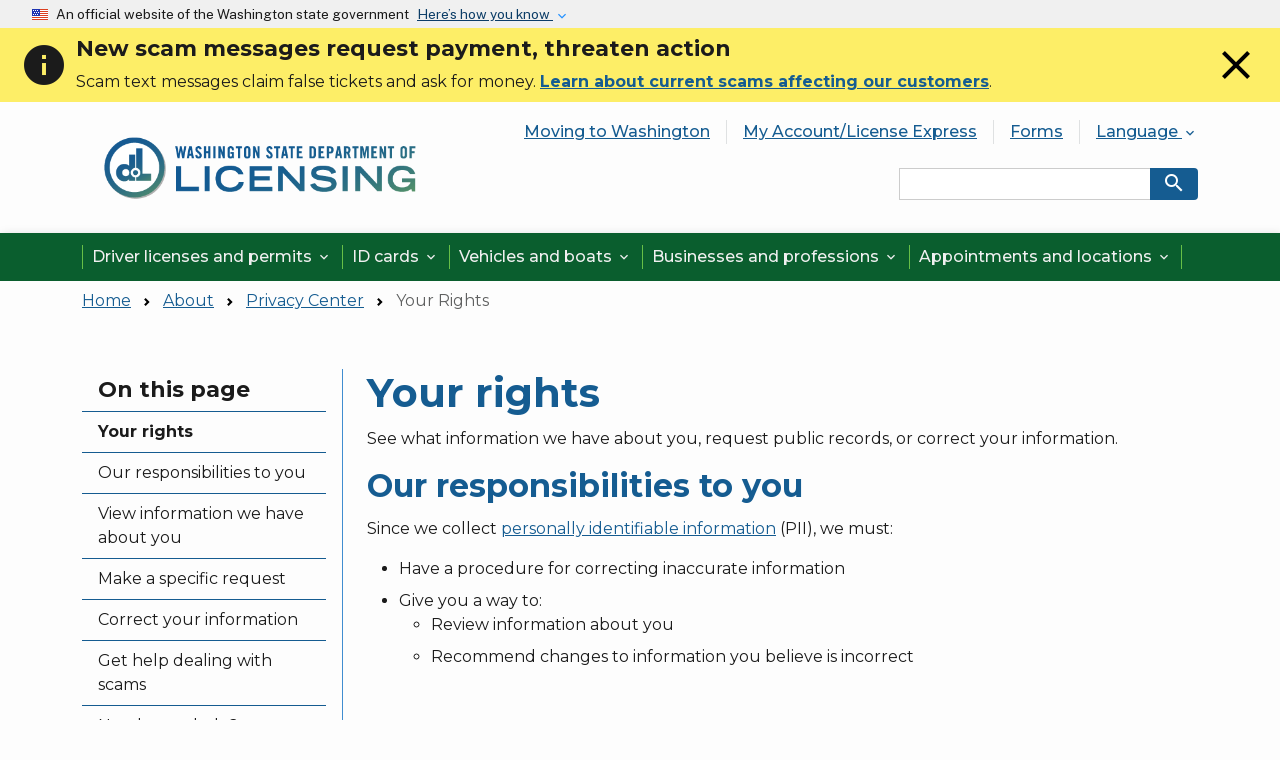

--- FILE ---
content_type: text/html; charset=UTF-8
request_url: https://dol.wa.gov/about/privacy-center/your-rights
body_size: 20536
content:
<!DOCTYPE html>
<html lang="en" dir="ltr">
  <head>
    <meta charset="utf-8" />
<script async src="https://www.googletagmanager.com/gtag/js?id=G-6XB66NZXVB"></script>
<script>window.dataLayer = window.dataLayer || [];function gtag(){dataLayer.push(arguments)};gtag("js", new Date());gtag("set", "developer_id.dMDhkMT", true);gtag("config", "G-6XB66NZXVB", {"groups":"default","page_placeholder":"PLACEHOLDER_page_location"});</script>
<meta name="Generator" content="Drupal 10 (https://www.drupal.org)" />
<meta name="MobileOptimized" content="width" />
<meta name="HandheldFriendly" content="true" />
<meta name="viewport" content="width=device-width, initial-scale=1, shrink-to-fit=no" />
<meta http-equiv="x-ua-compatible" content="ie=edge" />
<link rel="icon" href="/sites/default/files/favicon.ico" type="image/vnd.microsoft.icon" />
<link rel="alternate" hreflang="en" href="https://dol.wa.gov/about/privacy-center/your-rights" />
<link rel="canonical" href="https://dol.wa.gov/about/privacy-center/your-rights" />
<link rel="shortlink" href="https://dol.wa.gov/node/2342" />

    <title>Your rights | Washington State Department of Licensing</title>
    <link rel="stylesheet" media="all" href="/core/misc/components/progress.module.css?t98lwh" />
<link rel="stylesheet" media="all" href="/core/misc/components/ajax-progress.module.css?t98lwh" />
<link rel="stylesheet" media="all" href="/core/modules/system/css/components/align.module.css?t98lwh" />
<link rel="stylesheet" media="all" href="/core/modules/system/css/components/fieldgroup.module.css?t98lwh" />
<link rel="stylesheet" media="all" href="/core/modules/system/css/components/container-inline.module.css?t98lwh" />
<link rel="stylesheet" media="all" href="/core/modules/system/css/components/clearfix.module.css?t98lwh" />
<link rel="stylesheet" media="all" href="/core/modules/system/css/components/details.module.css?t98lwh" />
<link rel="stylesheet" media="all" href="/core/modules/system/css/components/hidden.module.css?t98lwh" />
<link rel="stylesheet" media="all" href="/core/modules/system/css/components/item-list.module.css?t98lwh" />
<link rel="stylesheet" media="all" href="/core/modules/system/css/components/js.module.css?t98lwh" />
<link rel="stylesheet" media="all" href="/core/modules/system/css/components/nowrap.module.css?t98lwh" />
<link rel="stylesheet" media="all" href="/core/modules/system/css/components/position-container.module.css?t98lwh" />
<link rel="stylesheet" media="all" href="/core/modules/system/css/components/reset-appearance.module.css?t98lwh" />
<link rel="stylesheet" media="all" href="/core/modules/system/css/components/resize.module.css?t98lwh" />
<link rel="stylesheet" media="all" href="/core/modules/system/css/components/system-status-counter.css?t98lwh" />
<link rel="stylesheet" media="all" href="/core/modules/system/css/components/system-status-report-counters.css?t98lwh" />
<link rel="stylesheet" media="all" href="/core/modules/system/css/components/system-status-report-general-info.css?t98lwh" />
<link rel="stylesheet" media="all" href="/core/modules/system/css/components/tablesort.module.css?t98lwh" />
<link rel="stylesheet" media="all" href="/core/modules/views/css/views.module.css?t98lwh" />
<link rel="stylesheet" media="all" href="/modules/contrib/webform/css/webform.composite.css?t98lwh" />
<link rel="stylesheet" media="all" href="/modules/contrib/webform/css/webform.element.details.toggle.css?t98lwh" />
<link rel="stylesheet" media="all" href="/modules/contrib/webform/css/webform.element.message.css?t98lwh" />
<link rel="stylesheet" media="all" href="/modules/contrib/webform/css/webform.element.options.css?t98lwh" />
<link rel="stylesheet" media="all" href="/modules/contrib/webform/css/webform.form.css?t98lwh" />
<link rel="stylesheet" media="all" href="/modules/contrib/captcha/css/captcha.css?t98lwh" />
<link rel="stylesheet" media="all" href="/modules/contrib/ckeditor_accordion/css/accordion.frontend.css?t98lwh" />
<link rel="stylesheet" media="all" href="/modules/contrib/db_custom_tools/css/styles.css?t98lwh" />
<link rel="stylesheet" media="all" href="/modules/contrib/extlink/css/extlink.css?t98lwh" />
<link rel="stylesheet" media="all" href="/libraries/fontawesome/css/all.min.css?t98lwh" />
<link rel="stylesheet" media="all" href="/libraries/fontawesome/css/v4-shims.min.css?t98lwh" />
<link rel="stylesheet" media="all" href="/libraries/mmenu/dist/mmenu.css?t98lwh" />
<link rel="stylesheet" media="all" href="/libraries/mmenu/dist/wrappers/bootstrap/mmenu.bootstrap.css?t98lwh" />
<link rel="stylesheet" media="all" href="/sites/default/files/css/responsive_menu_breakpoint.css?t98lwh" />
<link rel="stylesheet" media="all" href="/modules/contrib/responsive_menu/css/responsive_menu.css?t98lwh" />
<link rel="stylesheet" media="all" href="/themes/bootstrap_barrio/css/components/variables.css?t98lwh" />
<link rel="stylesheet" media="all" href="/themes/bootstrap_barrio/css/components/user.css?t98lwh" />
<link rel="stylesheet" media="all" href="/themes/bootstrap_barrio/css/components/progress.css?t98lwh" />
<link rel="stylesheet" media="all" href="/themes/bootstrap_barrio/css/components/node.css?t98lwh" />
<link rel="stylesheet" media="all" href="/themes/bootstrap_barrio/css/components/breadcrumb.css?t98lwh" />
<link rel="stylesheet" media="all" href="/themes/bootstrap_barrio/css/components/form.css?t98lwh" />
<link rel="stylesheet" media="all" href="/themes/bootstrap_barrio/css/components/affix.css?t98lwh" />
<link rel="stylesheet" media="all" href="/themes/bootstrap_barrio/css/components/book.css?t98lwh" />
<link rel="stylesheet" media="all" href="/themes/bootstrap_barrio/css/components/contextual.css?t98lwh" />
<link rel="stylesheet" media="all" href="/themes/bootstrap_barrio/css/components/feed-icon.css?t98lwh" />
<link rel="stylesheet" media="all" href="/themes/bootstrap_barrio/css/components/field.css?t98lwh" />
<link rel="stylesheet" media="all" href="/themes/bootstrap_barrio/css/components/header.css?t98lwh" />
<link rel="stylesheet" media="all" href="/themes/bootstrap_barrio/css/components/help.css?t98lwh" />
<link rel="stylesheet" media="all" href="/themes/bootstrap_barrio/css/components/icons.css?t98lwh" />
<link rel="stylesheet" media="all" href="/themes/bootstrap_barrio/css/components/image-button.css?t98lwh" />
<link rel="stylesheet" media="all" href="/themes/bootstrap_barrio/css/components/item-list.css?t98lwh" />
<link rel="stylesheet" media="all" href="/themes/bootstrap_barrio/css/components/list-group.css?t98lwh" />
<link rel="stylesheet" media="all" href="/themes/bootstrap_barrio/css/components/media.css?t98lwh" />
<link rel="stylesheet" media="all" href="/themes/bootstrap_barrio/css/components/page.css?t98lwh" />
<link rel="stylesheet" media="all" href="/themes/bootstrap_barrio/css/components/search-form.css?t98lwh" />
<link rel="stylesheet" media="all" href="/themes/bootstrap_barrio/css/components/shortcut.css?t98lwh" />
<link rel="stylesheet" media="all" href="/themes/bootstrap_barrio/css/components/sidebar.css?t98lwh" />
<link rel="stylesheet" media="all" href="/themes/bootstrap_barrio/css/components/site-footer.css?t98lwh" />
<link rel="stylesheet" media="all" href="/themes/bootstrap_barrio/css/components/skip-link.css?t98lwh" />
<link rel="stylesheet" media="all" href="/themes/bootstrap_barrio/css/components/table.css?t98lwh" />
<link rel="stylesheet" media="all" href="/themes/bootstrap_barrio/css/components/tabledrag.css?t98lwh" />
<link rel="stylesheet" media="all" href="/themes/bootstrap_barrio/css/components/tableselect.css?t98lwh" />
<link rel="stylesheet" media="all" href="/themes/bootstrap_barrio/css/components/tablesort-indicator.css?t98lwh" />
<link rel="stylesheet" media="all" href="/themes/bootstrap_barrio/css/components/ui.widget.css?t98lwh" />
<link rel="stylesheet" media="all" href="/themes/bootstrap_barrio/css/components/tabs.css?t98lwh" />
<link rel="stylesheet" media="all" href="/themes/bootstrap_barrio/css/components/toolbar.css?t98lwh" />
<link rel="stylesheet" media="all" href="/themes/bootstrap_barrio/css/components/vertical-tabs.css?t98lwh" />
<link rel="stylesheet" media="all" href="/themes/bootstrap_barrio/css/components/views.css?t98lwh" />
<link rel="stylesheet" media="all" href="/themes/bootstrap_barrio/css/components/webform.css?t98lwh" />
<link rel="stylesheet" media="all" href="/themes/bootstrap_barrio/css/components/ui-dialog.css?t98lwh" />
<link rel="stylesheet" media="all" href="//cdn.jsdelivr.net/npm/bootstrap@5.2.0/dist/css/bootstrap.min.css" />
<link rel="stylesheet" media="all" href="/themes/bootstrap_barrio/subtheme/css/style.css?t98lwh" />
<link rel="stylesheet" media="all" href="/themes/bootstrap_barrio/subtheme/css/colors.css?t98lwh" />
<link rel="stylesheet" media="all" href="/themes/drupalbase_barrio/assets/css/alert.css?t98lwh" />
<link rel="stylesheet" media="all" href="/themes/drupalbase_barrio/assets/css/components.css?t98lwh" />
<link rel="stylesheet" media="all" href="/themes/drupalbase_barrio/assets/css/navigation.css?t98lwh" />
<link rel="stylesheet" media="all" href="/themes/drupalbase_barrio/assets/css/slideshow.css?t98lwh" />
<link rel="stylesheet" media="all" href="/themes/drupalbase_barrio/assets/css/style.css?t98lwh" />
<link rel="stylesheet" media="all" href="https://fonts.googleapis.com/css?family=Open+Sans&amp;display=swap" />
<link rel="stylesheet" media="print" href="/themes/bootstrap_barrio/css/print.css?t98lwh" />
<link rel="stylesheet" media="all" href="/themes/drupalbase_uswds/assets/css/usptostrap.css?t98lwh" />
<link rel="stylesheet" media="all" href="/themes/drupalbase_uswds/assets/css/uswds-combobox.css?t98lwh" />
<link rel="stylesheet" media="all" href="/themes/drupalbase_uswds/assets/css/uswds-datepicker.css?t98lwh" />
<link rel="stylesheet" media="all" href="/themes/drupalbase_uswds/assets/css/uswds-overrides.css?t98lwh" />
<link rel="stylesheet" media="all" href="/themes/drupalbase_uswds/assets/css/uswds-step-indicator.css?t98lwh" />
<link rel="stylesheet" media="all" href="https://fonts.googleapis.com/css2?family=Montserrat:wght@300;400;500;700&amp;family=Public+Sans:wght@300;400;500;700&amp;display=swap" />
<link rel="stylesheet" media="all" href="https://fonts.googleapis.com/icon?family=Material+Icons" />
<link rel="stylesheet" media="all" href="/themes/drupalbase_custom/assets/styles/global.css?t98lwh" />
<link rel="stylesheet" media="all" href="/themes/drupalbase_custom/assets/styles/colors.css?t98lwh" />
<link rel="stylesheet" media="all" href="/themes/drupalbase_custom/assets/styles/alert.css?t98lwh" />
<link rel="stylesheet" media="all" href="/themes/drupalbase_custom/assets/styles/components.css?t98lwh" />
<link rel="stylesheet" media="all" href="/themes/drupalbase_custom/assets/styles/table.css?t98lwh" />
<link rel="stylesheet" media="all" href="/themes/drupalbase_custom/assets/styles/navigation.css?t98lwh" />
<link rel="stylesheet" media="all" href="/themes/drupalbase_custom/assets/styles/style.css?t98lwh" />

    
  </head>
  <body class="layout-one-sidebar layout-sidebar-first page-node-2342 path-node node--type-basic-page">
    
      <div class="dialog-off-canvas-main-canvas" data-off-canvas-main-canvas>
    
<div id="page-wrapper">
  <div id="page">

  


  <header id="header" role="banner" aria-label="Site header">
    <a id="top"></a>
    <a href="#main-content" class="visually-hidden focusable skip-link">
      Skip to main content
    </a>
    
    <section class="banner banner-light" aria-label="Official government website">
    <div class="accordion">
      
      <div class="d-inline-block">
        <div class="banner-inner">
          <img class="banner-header-flag me-2 float-start" src="/themes/drupalbase_uswds/assets/img/us_flag_small.png" alt="U.S. flag" />

          <p class="banner-header-text">An official website of the Washington state government</p>

          <button class="ms-0 ms-sm-2 accordion-button collapsed" type="button" data-bs-toggle="collapse" data-bs-target="#gov-banner-demo" aria-expanded="false" aria-controls="gov-banner-demo">
            Here’s how you know
          </button>
        </div>
      </div>
      <div class="banner-content collapse" id="gov-banner-demo">
        <div class="row no-gutters-sm">
          <div class="col-md-6 d-flex justify-content-start">
            <img class="banner-icon align-self-start" src="/themes/drupalbase_uswds/assets/img/icon-dot-gov.svg" role="img" alt="Dot gov" />
            <div class="media-body">
              <p>
                <strong>The .gov means it’s official.</strong>
                <br />
                A .gov website belongs to an official government organization in the United States.
              </p>
            </div>
          </div>
          <div class="col-md-6 d-flex justify-content-start">
            <img class="banner-icon align-self-start" src="/themes/drupalbase_uswds/assets/img/icon-https.svg" role="img" alt="Https" />
            <div class="media-body">
              <p>
                <strong>The site is secure.</strong>
                <br />
                The <strong>https://</strong> ensures that you are connecting to the official website and that any information you provide is encrypted and
                transmitted securely.
              </p>
            </div>
          </div>
        </div>
      </div>
    </div>
  </section>                        <div class="alert-wrapper">
              <section class="region region-alert">
    <div class="views-element-container" id="block-views-block-site-alerts-sitewide-alerts-block">
  
  
      <div class="alert-group hidden position-relative container-fluid">
        <div><div class="view view-site-alerts view-id-site_alerts view-display-id-sitewide_alerts_block js-view-dom-id-7e0c226ac50cc7ff3003aab613b95f12919545da6ad84463a47a52e38eb479cf">
  
    
      
      <div class="view-content row">
          <div>
    
<div id="alert-3403-1768513686" class="col-12 alert-item">

    <div class="m-0 p-2 alert alert-dismissible d-md-flex align-items-center fade show d-flex align-items-center justify-content-between" role="alert">
        <div class="d-none d-md-flex">
            <em class="material-icons m-0 me-2">info</em>
        </div>
        <div class="flex-fill">
            <div>
            <div class="clearfix text-formatted field field--name-body field--type-text-with-summary field--label-hidden field__item"><div class="alert-h3">New scam messages request payment, threaten action</div>

<p>Scam text messages claim false tickets and ask for money.&nbsp;<strong><a href="https://dol.wa.gov/scam-alerts">Learn about current scams affecting our customers</a></strong>.</p></div>
      </div>
        </div>
        <div class="close-wrapper">
            <a href="#" data-alert="alert-3403-1768513686" class="alert-close" data-bs-dismiss="alert" aria-label="Close"><em class="material-icons">close</em></a>
        </div>
    </div>

</div>
  </div>

    </div>
  
          </div>
</div>

    </div>
  </div>


  </section>

        </div>
            
            <div class="header-wrapper position-relative">
            <div class="container">
                <div class="row">
                    <div class="hlside col-6 col-lg-4 justify-content-center justify-content-lg-start d-flex align-items-center py-0 py-lg-3">
                                                      <section class="region region-header-start">
          <a href="/" title="Home" rel="home" class="navbar-brand">
      <img src="/themes/drupalbase_custom/assets/images/dol-logo.png?ver=2" alt="Home" class="py-0 img-fluid d-inline-block align-top w-100" />
          </a>
    
  </section>

                                            </div>
                    <div class="hrside col-6 col-lg-8 justify-content-end d-flex align-items-center py-0 py-lg-3">
                                                    <button id="pmenu-toggle" class="d-lg-none" type="button" data-bs-toggle="collapse" data-bs-target="#mainnav" aria-controls="mainnav" aria-expanded="false" aria-label="Open Menu to see all services">
                                <span>MENU</span>
                            </button>
                            <div class="d-none d-lg-block">
                                  <section class="region region-header-end">
    <nav aria-label="Header Menu" id="block-headermenu" class="block block-menu navigation menu--header-menu">
          
        
            <div id="utility-nav" class="navbar navbar-expand-lg navbar-light p-0">

      <div class="collapse navbar-collapse" id="navbarSupportedContent">
        <ul class="umenu clearfix nav d-flex justify-content-center justify-content-lg-end mb-4">

          
            
            <li class="nav-item">

                              <a  class="nav-item nav-link nosub py-1 px-3" href="/moving-washington">
                  Moving to Washington
                </a>
              
              
            </li>
          
            
            <li class="nav-item">

                              <a  class="nav-item nav-link nosub py-1 px-3" href="https://dol.wa.gov/myaccount">
                  My Account/License Express
                </a>
              
              
            </li>
          
            
            <li class="nav-item">

                              <a  class="nav-item nav-link nosub py-1 px-3" href="/forms/view">
                  Forms
                </a>
              
              
            </li>
          
            
            <li class="nav-item dropdown">

                              <a  class="nav-item dropdown nav-link dropdown-toggle py-1 px-3" id="nav-language" href="/" role="button" data-bs-toggle="dropdown" aria-expanded="false">
                  Language <em aria-hidden="true" class="material-icons">&#xe5cf;</em>
                </a>
                <ul class="dropdown-menu dropdown-menu-end" aria-labelledby="nav-language">

                                                            <li>
                                                  <a  class="dropdown-item" href="https://translate.google.com/translate?hl=en&amp;sl=en&amp;tl=es&amp;u=https://dol.wa.gov/about/privacy-center/your-rights">Español (Spanish)</a>
                      </li>
                                          <li>
                                                  <a  class="dropdown-item" href="https://translate.google.com/translate?hl=en&amp;sl=en&amp;tl=zh-CN&amp;u=https://dol.wa.gov/about/privacy-center/your-rights">简体中文 (Chinese, Simplified)</a>
                      </li>
                                          <li>
                                                  <a  class="dropdown-item" href="https://translate.google.com/translate?hl=en&amp;sl=en&amp;tl=zh-TW&amp;u=https://dol.wa.gov/about/privacy-center/your-rights">繁體中文 (Chinese, Traditional)</a>
                      </li>
                                          <li>
                                                  <a  class="dropdown-item" href="https://translate.google.com/translate?hl=en&amp;sl=en&amp;tl=ru&amp;u=https://dol.wa.gov/about/privacy-center/your-rights">Русский (Russian)</a>
                      </li>
                                          <li>
                                                  <a  class="dropdown-item" href="https://translate.google.com/translate?hl=en&amp;sl=en&amp;tl=vi&amp;u=https://dol.wa.gov/about/privacy-center/your-rights">Tiếng việt (Vietnamese)</a>
                      </li>
                                          <li>
                                                  <a  class="dropdown-item" href="https://translate.google.com/translate?hl=en&amp;sl=en&amp;tl=sq&amp;u=https://dol.wa.gov/about/privacy-center/your-rights">Shqip (Albanian)</a>
                      </li>
                                          <li>
                                                  <a  class="dropdown-item" href="https://translate.google.com/translate?hl=en&amp;sl=en&amp;tl=am&amp;u=https://dol.wa.gov/about/privacy-center/your-rights">ኣማርኛ (Amharic)</a>
                      </li>
                                          <li>
                                                  <a  class="dropdown-item" href="https://translate.google.com/translate?hl=en&amp;sl=en&amp;tl=ar&amp;u=https://dol.wa.gov/about/privacy-center/your-rights">(Arabic) العربية</a>
                      </li>
                                          <li>
                                                  <a  class="dropdown-item" href="https://translate.google.com/translate?hl=en&amp;sl=en&amp;tl=az&amp;u=https://dol.wa.gov/about/privacy-center/your-rights">Azərbaycan (Azerbaijani)</a>
                      </li>
                                          <li>
                                                  <a  class="dropdown-item" href="https://translate.google.com/translate?hl=en&amp;sl=en&amp;tl=bs&amp;u=https://dol.wa.gov/about/privacy-center/your-rights">Bosanski (Bosnian)</a>
                      </li>
                                          <li>
                                                  <a  class="dropdown-item" href="https://translate.google.com/translate?hl=en&amp;sl=en&amp;tl=bg&amp;u=https://dol.wa.gov/about/privacy-center/your-rights">Български (Bulgarian)</a>
                      </li>
                                          <li>
                                                  <a  class="dropdown-item" href="https://translate.google.com/translate?hl=en&amp;sl=en&amp;tl=my&amp;u=https://dol.wa.gov/about/privacy-center/your-rights">ဗမာစာ Myanmar (Burmese)</a>
                      </li>
                                          <li>
                                                  <a  class="dropdown-item" href="https://translate.google.com/translate?hl=en&amp;sl=en&amp;tl=ca&amp;u=https://dol.wa.gov/about/privacy-center/your-rights">Català (Catalan)</a>
                      </li>
                                          <li>
                                                  <a  class="dropdown-item" href="https://translate.google.com/translate?hl=en&amp;sl=en&amp;tl=hr&amp;u=https://dol.wa.gov/about/privacy-center/your-rights">Hrvatski (Croatian)</a>
                      </li>
                                          <li>
                                                  <a  class="dropdown-item" href="https://translate.google.com/translate?hl=en&amp;sl=en&amp;tl=cs&amp;u=https://dol.wa.gov/about/privacy-center/your-rights">Čeština‎ (Czech)</a>
                      </li>
                                          <li>
                                                  <a  class="dropdown-item" href="https://translate.google.com/translate?hl=en&amp;sl=en&amp;tl=da&amp;u=https://dol.wa.gov/about/privacy-center/your-rights">Dansk (Danish)</a>
                      </li>
                                          <li>
                                                  <a  class="dropdown-item" href="https://translate.google.com/translate?hl=en&amp;sl=en&amp;tl=nl&amp;u=https://dol.wa.gov/about/privacy-center/your-rights">Nederlands (Dutch)</a>
                      </li>
                                          <li>
                                                  <a  class="dropdown-item" href="https://translate.google.com/translate?hl=en&amp;sl=en&amp;tl=tl&amp;u=https://dol.wa.gov/about/privacy-center/your-rights">Tagalog (Filipino)</a>
                      </li>
                                          <li>
                                                  <a  class="dropdown-item" href="https://translate.google.com/translate?hl=en&amp;sl=en&amp;tl=fr&amp;u=https://dol.wa.gov/about/privacy-center/your-rights">Français (French)</a>
                      </li>
                                          <li>
                                                  <a  class="dropdown-item" href="https://translate.google.com/translate?hl=en&amp;sl=en&amp;tl=de&amp;u=https://dol.wa.gov/about/privacy-center/your-rights">Deutsch (German)</a>
                      </li>
                                          <li>
                                                  <a  class="dropdown-item" href="https://translate.google.com/translate?hl=en&amp;sl=en&amp;tl=iw&amp;u=https://dol.wa.gov/about/privacy-center/your-rights">(Hebrew) עברית</a>
                      </li>
                                          <li>
                                                  <a  class="dropdown-item" href="https://translate.google.com/translate?hl=en&amp;sl=en&amp;tl=hi&amp;u=https://dol.wa.gov/about/privacy-center/your-rights">हिन्दी (Hindi)</a>
                      </li>
                                          <li>
                                                  <a  class="dropdown-item" href="https://translate.google.com/translate?hl=en&amp;sl=en&amp;tl=hmn&amp;u=https://dol.wa.gov/about/privacy-center/your-rights">lus Hmoob (Hmong)</a>
                      </li>
                                          <li>
                                                  <a  class="dropdown-item" href="https://translate.google.com/translate?hl=en&amp;sl=en&amp;tl=hu&amp;u=https://dol.wa.gov/about/privacy-center/your-rights">Magyar (Hungarian)</a>
                      </li>
                                          <li>
                                                  <a  class="dropdown-item" href="https://translate.google.com/translate?hl=en&amp;sl=en&amp;tl=id&amp;u=https://dol.wa.gov/about/privacy-center/your-rights">Bahasa Indonesia (Indonesian)</a>
                      </li>
                                          <li>
                                                  <a  class="dropdown-item" href="https://translate.google.com/translate?hl=en&amp;sl=en&amp;tl=it&amp;u=https://dol.wa.gov/about/privacy-center/your-rights">Italiano (Italian)</a>
                      </li>
                                          <li>
                                                  <a  class="dropdown-item" href="https://translate.google.com/translate?hl=en&amp;sl=en&amp;tl=ja&amp;u=https://dol.wa.gov/about/privacy-center/your-rights">日本語 (Japanese)</a>
                      </li>
                                          <li>
                                                  <a  class="dropdown-item" href="https://translate.google.com/translate?hl=en&amp;sl=en&amp;tl=km&amp;u=https://dol.wa.gov/about/privacy-center/your-rights">ខ្មែរ (Khmer)</a>
                      </li>
                                          <li>
                                                  <a  class="dropdown-item" href="https://translate.google.com/translate?hl=en&amp;sl=en&amp;tl=ko&amp;u=https://dol.wa.gov/about/privacy-center/your-rights">한국어 (Korean)</a>
                      </li>
                                          <li>
                                                  <a  class="dropdown-item" href="https://translate.google.com/translate?hl=en&amp;sl=en&amp;tl=lo&amp;u=https://dol.wa.gov/about/privacy-center/your-rights">ລາວ (Lao)</a>
                      </li>
                                          <li>
                                                  <a  class="dropdown-item" href="https://translate.google.com/translate?hl=en&amp;sl=en&amp;tl=lt&amp;u=https://dol.wa.gov/about/privacy-center/your-rights">Lietuvių (Lithuanian)</a>
                      </li>
                                          <li>
                                                  <a  class="dropdown-item" href="https://translate.google.com/translate?hl=en&amp;sl=en&amp;tl=ml&amp;u=https://dol.wa.gov/about/privacy-center/your-rights">മലയാളം (Malayalam)</a>
                      </li>
                                          <li>
                                                  <a  class="dropdown-item" href="https://translate.google.com/translate?hl=en&amp;sl=en&amp;tl=mn&amp;u=https://dol.wa.gov/about/privacy-center/your-rights">Монгол (Mongolian)</a>
                      </li>
                                          <li>
                                                  <a  class="dropdown-item" href="https://translate.google.com/translate?hl=en&amp;sl=en&amp;tl=ne&amp;u=https://dol.wa.gov/about/privacy-center/your-rights">नेपाली (Nepali)</a>
                      </li>
                                          <li>
                                                  <a  class="dropdown-item" href="https://translate.google.com/translate?hl=en&amp;sl=en&amp;tl=no&amp;u=https://dol.wa.gov/about/privacy-center/your-rights">Norsk (Norwegian)</a>
                      </li>
                                          <li>
                                                  <a  class="dropdown-item" href="https://translate.google.com/translate?hl=en&amp;sl=en&amp;tl=om&amp;u=https://dol.wa.gov/about/privacy-center/your-rights">Afaan Oromoo (Oromo)</a>
                      </li>
                                          <li>
                                                  <a  class="dropdown-item" href="https://translate.google.com/translate?hl=en&amp;sl=en&amp;tl=ps&amp;u=https://dol.wa.gov/about/privacy-center/your-rights">(Pashto) پښتو</a>
                      </li>
                                          <li>
                                                  <a  class="dropdown-item" href="https://translate.google.com/translate?hl=en&amp;sl=en&amp;tl=fa&amp;u=https://dol.wa.gov/about/privacy-center/your-rights">(Persian) فارسی</a>
                      </li>
                                          <li>
                                                  <a  class="dropdown-item" href="https://translate.google.com/translate?hl=en&amp;sl=en&amp;tl=pl&amp;u=https://dol.wa.gov/about/privacy-center/your-rights">Polski (Polish)</a>
                      </li>
                                          <li>
                                                  <a  class="dropdown-item" href="https://translate.google.com/translate?hl=en&amp;sl=en&amp;tl=pt&amp;u=https://dol.wa.gov/about/privacy-center/your-rights">Português (Brazil)</a>
                      </li>
                                          <li>
                                                  <a  class="dropdown-item" href="https://translate.google.com/translate?hl=en&amp;sl=en&amp;tl=pt-PT&amp;u=https://dol.wa.gov/about/privacy-center/your-rights">Português (Portugal)</a>
                      </li>
                                          <li>
                                                  <a  class="dropdown-item" href="https://translate.google.com/translate?hl=en&amp;sl=en&amp;tl=pa&amp;u=https://dol.wa.gov/about/privacy-center/your-rights">ਪੰਜਾਬੀ (Punjabi - Eastern)</a>
                      </li>
                                          <li>
                                                  <a  class="dropdown-item" href="https://translate.google.com/translate?hl=en&amp;sl=en&amp;tl=ro&amp;u=https://dol.wa.gov/about/privacy-center/your-rights">Română (Romanian)</a>
                      </li>
                                          <li>
                                                  <a  class="dropdown-item" href="https://translate.google.com/translate?hl=en&amp;sl=en&amp;tl=sm&amp;u=https://dol.wa.gov/about/privacy-center/your-rights">Gagana faʻa Sāmoa (Samoan)</a>
                      </li>
                                          <li>
                                                  <a  class="dropdown-item" href="https://translate.google.com/translate?hl=en&amp;sl=en&amp;tl=sr&amp;u=https://dol.wa.gov/about/privacy-center/your-rights">Српски језик (Serbian)</a>
                      </li>
                                          <li>
                                                  <a  class="dropdown-item" href="https://translate.google.com/translate?hl=en&amp;sl=en&amp;tl=so&amp;u=https://dol.wa.gov/about/privacy-center/your-rights">Af-soomali (Somali)</a>
                      </li>
                                          <li>
                                                  <a  class="dropdown-item" href="https://translate.google.com/translate?hl=en&amp;sl=en&amp;tl=sw&amp;u=https://dol.wa.gov/about/privacy-center/your-rights">Kiswahili (Swahili)</a>
                      </li>
                                          <li>
                                                  <a  class="dropdown-item" href="https://translate.google.com/translate?hl=en&amp;sl=en&amp;tl=sv&amp;u=https://dol.wa.gov/about/privacy-center/your-rights">Svenska (Swedish)</a>
                      </li>
                                          <li>
                                                  <a  class="dropdown-item" href="https://translate.google.com/translate?hl=en&amp;sl=en&amp;tl=ta&amp;u=https://dol.wa.gov/about/privacy-center/your-rights">தமிழ் (Tamil)</a>
                      </li>
                                          <li>
                                                  <a  class="dropdown-item" href="https://translate.google.com/translate?hl=en&amp;sl=en&amp;tl=te&amp;u=https://dol.wa.gov/about/privacy-center/your-rights">తెలుగు (Telugu)</a>
                      </li>
                                          <li>
                                                  <a  class="dropdown-item" href="https://translate.google.com/translate?hl=en&amp;sl=en&amp;tl=th&amp;u=https://dol.wa.gov/about/privacy-center/your-rights">ไทย (Thai)</a>
                      </li>
                                          <li>
                                                  <a  class="dropdown-item" href="https://translate.google.com/translate?hl=en&amp;sl=en&amp;tl=ti&amp;u=https://dol.wa.gov/about/privacy-center/your-rights">ትግርኛ (Tigrinya)</a>
                      </li>
                                          <li>
                                                  <a  class="dropdown-item" href="https://translate.google.com/translate?hl=en&amp;sl=en&amp;tl=tr&amp;u=https://dol.wa.gov/about/privacy-center/your-rights">Türkçe (Turkish)</a>
                      </li>
                                          <li>
                                                  <a  class="dropdown-item" href="https://translate.google.com/translate?hl=en&amp;sl=en&amp;tl=uk&amp;u=https://dol.wa.gov/about/privacy-center/your-rights">українська (Ukrainian)</a>
                      </li>
                                          <li>
                                                  <a  class="dropdown-item" href="https://translate.google.com/translate?hl=en&amp;sl=en&amp;tl=ur&amp;u=https://dol.wa.gov/about/privacy-center/your-rights">(Urdu) اُردُو</a>
                      </li>
                                          <li>
                                                  <a  class="dropdown-item" href="https://translate.google.com/translate?hl=en&amp;sl=en&amp;tl=uz&amp;u=https://dol.wa.gov/about/privacy-center/your-rights">O‘zbek (Uzbek)</a>
                      </li>
                                                      </ul>
              
              
            </li>
                  </ul>
      
      </div>

    </div>
        


  </nav>
<div class="search-api-page-block-form-search search-api-page-block-form search-form search-block-form container-inline block block-search-api-page block-search-api-page-form-block d-flex justify-content-center justify-content-lg-end" data-drupal-selector="search-api-page-block-form-search" id="block-drupalbase-custom-searchapipagesearchblockform" id="header-search-block">

        
                    
                <form action="/search/cse" accept-charset="UTF-8">
            <div class="input-group mb-3 d-flex">
                <input aria-label="Search entire site by keyword." class="form-control" type="search" id="keys" name="keys">
                <button class="btn btn-primary" type="submit"><i class="material-icons notranslate">search</i></button>
            </div>
        </form>
        
</div>

  </section>

                            </div>
                                            </div>
                </div>
            </div>
        </div>
                    <div class="nav-outer-wrapper d-shadow">
        <div class="nav-border-top d-block d-lg-none"></div>
        <div class="container nav-container">
        <div class="navbar navbar-expand-xl navbar-default" id="navbar-main" id="navbar">
        <div class="navbar" id="navbar-top">

            <div class="navbar-header">
                  <section class="region region-navigation">
    <nav aria-label="Primary Navigation" id="block-primarynavigation" class="block block-menu navigation menu--primary-navigation">
          
        

        
      <div id="primary-nav-bg"></div>
    <div id="primary-nav" class="navbar navbar-expand-lg navbar-light p-0">
      
      <div class="collapse navbar-collapse p-3 p-lg-0" id="mainnav">
        <button id="pnav-close" class="d-lg-none h1 float-end"><i class="fa-solid fa-xmark"></i><span class="sr-only">close menu</span></button>          
        <div class="mcopy-search mb-5"></div>
        <ul class="clearfix navbar-nav flex-wrap w-100">
                                  
            <li class="mb-0 flex-fill dropdown first">
              <div class="borderbox d-none d-lg-block"></div>
                              <button  class="mb-0 flex-fill dropdown first nav-link dropdown-toggle p-3 nav-link text-center w-100" href="#" id="navbarDropdown" role="button" data-bs-toggle="dropdown" aria-expanded="false" id="nav-driver-licenses-and-permits">
                  Driver licenses and permits <em aria-hidden="true" class="material-icons">&#xe5cf;</em>
                </button>
           
                                
                                                                
                                    
                    
                    
                                    
                    
                    
                                    
                    
                    
                                    
                                                                                        
                    
                                    
                    
                    
                                    
                    
                    
                                    
                                                                                        
                    
                                    
                    
                    
                                    
                    
                    
                                    
                                                                                        
                    
                                    
                    
                    
                                    
                    
                    
                                    
                                                                                        
                    
                                    
                    
                    
                                    
                    
                    
                
                
                <ul class="dropdown-menu" style="width:100%;" aria-labelledby="nav-driver-licenses-and-permits">
                                                            
                    
                    
                                                                                                  <li class="grid">

                      <div style="grid-area: 1/1" class="d-flex flex-column pb-1 pb-lg-0 align-items-center mb-4">
                                                                          <a href="/driver-licenses-and-permits" class="dropdown-item more-link" data-drupal-link-system-path="node/87">View all in driver licenses and permits</a>
                                                
                        
                   

                      </div>


                  </li>
                          
                  <ul class="p-0" style="columns: 3 auto;">


                    
                      <li class="d-flex flex-column pb-3 pb-lg-3 align-items-top">
                                                        
                          <a href="/driver-licenses-and-permits/renew-or-replace-driver-license" class="dropdown-item" aria-current="" data-drupal-link-system-path="node/109">Renew or replace a driver license</a>
                        
                          
                      </li>

                      
                      
                      
                   

                    
                      <li class="d-flex flex-column pb-3 pb-lg-3 align-items-top">
                                                        
                          <a href="https://fortress.wa.gov/dol/extdriveses/ESP/NoLogon/?Link=LicenseStatus" class="dropdown-item" aria-current="">Check the status of a driver license</a>
                        
                          
                      </li>

                      
                      
                      
                   

                    
                      <li class="d-flex flex-column pb-3 pb-lg-3 align-items-top">
                                                        
                          <a href="/driver-licenses-and-permits/get-your-first-license-or-permit" class="dropdown-item" aria-current="" data-drupal-link-system-path="node/107">Get your first license or permit</a>
                        
                          
                      </li>

                      
                      
                      
                   

                    
                      <li class="d-flex flex-column pb-3 pb-lg-3 align-items-top">
                                                        
                          <a href="/driver-licenses-and-permits/update-driver-license-information" class="dropdown-item" aria-current="" data-drupal-link-system-path="node/104">Update driver license information</a>
                        
                          
                      </li>

                      
                      
                      
                   

                    
                      <li class="d-flex flex-column pb-3 pb-lg-3 align-items-top">
                                                        
                          <a href="/node/494" class="dropdown-item" aria-current="" data-drupal-link-system-path="node/494">Washington driver guides</a>
                        
                          
                      </li>

                      
                      
                                                                                                
                   

                    
                      <li class="d-flex flex-column pb-3 pb-lg-3 align-items-top">
                                                        
                          <a href="/driver-licenses-and-permits/driver-training-and-testing" class="dropdown-item" aria-current="" data-drupal-link-system-path="node/405">Driver training and testing</a>
                        
                          
                      </li>

                      
                      
                      
                   

                    
                      <li class="d-flex flex-column pb-3 pb-lg-3 align-items-top">
                                                        
                          <a href="/driver-licenses-and-permits/enhanced-driver-license-edl" class="dropdown-item" aria-current="" data-drupal-link-system-path="node/106">Enhanced driver license (EDL)</a>
                        
                          
                      </li>

                      
                      
                      
                   

                    
                      <li class="d-flex flex-column pb-3 pb-lg-3 align-items-top">
                                                        
                          <a href="/driver-licenses-and-permits/driving-records" class="dropdown-item" aria-current="" data-drupal-link-system-path="node/105">Driving records</a>
                        
                          
                      </li>

                      
                      
                      
                   

                    
                      <li class="d-flex flex-column pb-3 pb-lg-3 align-items-top">
                                                        
                          <a href="/driver-licenses-and-permits/commercial-driver-licenses-cdl" class="dropdown-item" aria-current="" data-drupal-link-system-path="node/101">Commercial driver licenses (CDL)</a>
                        
                          
                      </li>

                      
                      
                      
                   

                    
                      <li class="d-flex flex-column pb-3 pb-lg-3 align-items-top">
                                                        
                          <a href="/driver-licenses-and-permits/motorcycle" class="dropdown-item" aria-current="" data-drupal-link-system-path="node/1358">Motorcycle endorsements</a>
                        
                          
                      </li>

                      
                      
                                                                                                
                   

                    
                      <li class="d-flex flex-column pb-3 pb-lg-3 align-items-top">
                                                        
                          <a href="/driver-licenses-and-permits/suspended-license" class="dropdown-item" aria-current="" data-drupal-link-system-path="node/111">Suspended license</a>
                        
                          
                      </li>

                      
                      
                      
                   

                    
                      <li class="d-flex flex-column pb-3 pb-lg-3 align-items-top">
                                                        
                          <a href="/driver-licenses-and-permits/get-or-renew-disabled-parking-permits" class="dropdown-item" aria-current="" data-drupal-link-system-path="node/287">Disabled parking permits</a>
                        
                          
                      </li>

                      
                      
                      
                   

                    
                      <li class="d-flex flex-column pb-3 pb-lg-3 align-items-top">
                                                        
                          <a href="/moving-washington/get-driver-license" class="dropdown-item" aria-current="" data-drupal-link-system-path="node/471">Moving to Washington: Get a license</a>
                        
                          
                      </li>

                      
                      
                      
                   

                    
                      <li class="d-flex flex-column pb-3 pb-lg-3 align-items-top">
                                                        
                          <a href="/driver-licenses-and-permits/dol2go-mobile-unit" class="dropdown-item" aria-current="" data-drupal-link-system-path="node/2951">DOL2Go mobile unit</a>
                        
                          
                      </li>

                      
                      
                      
                   

                    
                      <li class="d-flex flex-column pb-3 pb-lg-3 align-items-top">
                                                        
                          <a href="/driver-licenses-and-permits/driver-licensing-offices" class="dropdown-item" aria-current="" data-drupal-link-system-path="node/3457">Find a driver licensing office</a>
                        
                          
                      </li>

                      
                      
                                                                                                
                   

                                      </ul>
                  
                </ul>
                                        </li>
                                  
            <li class="mb-0 flex-fill dropdown">
              <div class="borderbox d-none d-lg-block"></div>
                              <button  class="mb-0 flex-fill dropdown nav-link dropdown-toggle p-3 nav-link text-center w-100" href="#" id="navbarDropdown" role="button" data-bs-toggle="dropdown" aria-expanded="false" id="nav-id-cards">
                  ID cards <em aria-hidden="true" class="material-icons">&#xe5cf;</em>
                </button>
           
                                
                                                                
                                    
                    
                    
                                    
                    
                    
                                    
                    
                    
                                    
                                                                                        
                    
                                    
                    
                    
                                    
                    
                    
                                    
                                                                                        
                    
                
                
                <ul class="dropdown-menu" style="width:100%;" aria-labelledby="nav-id-cards">
                                                            
                    
                    
                                                        <li class="grid">

                      <div style="grid-area: 1/1" class="d-flex flex-column pb-1 pb-lg-0 align-items-center mb-4">
                                                                          <a href="/id-cards" class="dropdown-item more-link" data-drupal-link-system-path="node/92">View all in ID cards</a>
                                                
                        
                   

                      </div>


                  </li>
                          
                  <ul class="p-0" style="columns: 3 auto;">


                    
                      <li class="d-flex flex-column pb-3 pb-lg-3 align-items-top">
                                                        
                          <a href="/id-cards/get-id-card" class="dropdown-item" aria-current="" data-drupal-link-system-path="node/182">Get an ID card</a>
                        
                          
                      </li>

                      
                      
                      
                   

                    
                      <li class="d-flex flex-column pb-3 pb-lg-3 align-items-top">
                                                        
                          <a href="/id-cards/renew-id-card" class="dropdown-item" aria-current="" data-drupal-link-system-path="node/210">Renew an ID card</a>
                        
                          
                      </li>

                      
                      
                      
                   

                    
                      <li class="d-flex flex-column pb-3 pb-lg-3 align-items-top">
                                                        
                          <a href="/id-cards/replace-id-card" class="dropdown-item" aria-current="" data-drupal-link-system-path="node/212">Replace an ID card</a>
                        
                          
                      </li>

                      
                      
                                                                                                
                   

                    
                      <li class="d-flex flex-column pb-3 pb-lg-3 align-items-top">
                                                        
                          <a href="https://fortress.wa.gov/dol/extdriveses/ESP/NoLogon/?Link=LicenseStatus" class="dropdown-item" aria-current="">Check status of an ID card</a>
                        
                          
                      </li>

                      
                      
                      
                   

                    
                      <li class="d-flex flex-column pb-3 pb-lg-3 align-items-top">
                                                        
                          <a href="/id-cards/enhanced-id-card-eid" class="dropdown-item" aria-current="" data-drupal-link-system-path="node/420">Get an enhanced ID card (EID)</a>
                        
                          
                      </li>

                      
                      
                      
                   

                    
                      <li class="d-flex flex-column pb-3 pb-lg-3 align-items-top">
                                                        
                          <a href="/id-cards/real-id" class="dropdown-item" aria-current="" data-drupal-link-system-path="node/419">REAL ID</a>
                        
                          
                      </li>

                      
                      
                                                                                                
                   

                    
                      <li class="d-flex flex-column pb-3 pb-lg-3 align-items-top">
                                                        
                          <a href="/driver-licenses-and-permits/driver-licensing-offices" class="dropdown-item" aria-current="" data-drupal-link-system-path="node/3457">Find a driver licensing office</a>
                        
                          
                      </li>

                      
                      
                      
                   

                                      </ul>
                  
                </ul>
                                        </li>
                                  
            <li class="mb-0 flex-fill dropdown">
              <div class="borderbox d-none d-lg-block"></div>
                              <button  class="mb-0 flex-fill dropdown nav-link dropdown-toggle p-3 nav-link text-center w-100" href="#" id="navbarDropdown" role="button" data-bs-toggle="dropdown" aria-expanded="false" id="nav-vehicles-and-boats">
                  Vehicles and boats <em aria-hidden="true" class="material-icons">&#xe5cf;</em>
                </button>
           
                                
                                                                
                                    
                    
                                                                                        
                                    
                    
                                                                                        
                                    
                    
                                                                                        
                
                
                <ul class="dropdown-menu" style="width:100%;" aria-labelledby="nav-vehicles-and-boats">
                                                            
                    
                    
                                                        <li class="grid">

                      <div style="grid-area: 1/1" class="d-flex flex-column pb-1 pb-lg-0 align-items-center mb-4">
                                                                          <a href="/vehicles-and-boats" class="dropdown-item more-link" data-drupal-link-system-path="node/93">View all in vehicles and boats</a>
                                                
                        
                   

                      </div>


                  </li>
                          
                  <ul class="p-0" style="columns: 3 auto;">


                    
                      <li class="d-flex flex-column pb-3 pb-lg-3 align-items-top">
                                                        
                          <a href="/vehicles-and-boats/vehicles" class="dropdown-item has-children" aria-current="" data-drupal-link-system-path="node/3323">Vehicles</a>
                        
                                                        <ul class="list-unstyled">
                              
                                                                                              <li class="fw-normal ps-3">
                                    <a href="/vehicles-and-boats/vehicles/license-plates" data-drupal-link-system-path="node/116">License plates</a>
                                </li>
                                                                                              <li class="fw-normal ps-3">
                                    <a href="/vehicles-and-boats/vehicles/renew-or-replace-vehicle-tabs" data-drupal-link-system-path="node/293">Renew or replace vehicle tabs</a>
                                </li>
                                                                                              <li class="fw-normal ps-3">
                                    <a href="/vehicles-and-boats/vehicles/vehicle-registration" data-drupal-link-system-path="node/120">Register a vehicle</a>
                                </li>
                                                                                              <li class="fw-normal ps-3">
                                    <a href="/vehicles-and-boats/vehicles/vehicle-registration/vehicle-title/replace-lost-title-or-registration" data-drupal-link-system-path="node/295">Replace a lost title or registration</a>
                                </li>
                                                                                              <li class="fw-normal ps-3">
                                    <a href="/vehicles-and-boats/vehicles/buying-and-selling-vehicle" data-drupal-link-system-path="node/1410">Buying or selling a vehicle</a>
                                </li>
                                                                                              <li class="fw-normal ps-3">
                                    <a href="/vehicles-and-boats/vehicles/buying-and-selling-vehicle/sell-vehicle" data-drupal-link-system-path="node/305">Report a vehicle sale</a>
                                </li>
                                                                                              <li class="fw-normal ps-3">
                                    <a href="/driver-licenses-and-permits/get-or-renew-disabled-parking-permits" data-drupal-link-system-path="node/287">Disabled parking permits</a>
                                </li>
                                                                                              <li class="fw-normal ps-3">
                                    <a href="/moving-washington/vehicle-registration-and-plates" data-drupal-link-system-path="node/472">Moving to Washington: Vehicle registration and plates</a>
                                </li>
                                                                                              <li class="fw-normal ps-3">
                                    <a href="/vehicles-and-boats/vehicle-licensing-offices" data-drupal-link-system-path="node/3458">Find a vehicle licensing office</a>
                                </li>
                                                            </ul>
                          
                      </li>

                      
                      
                                                                                                
                   

                    
                      <li class="d-flex flex-column pb-3 pb-lg-3 align-items-top">
                                                        
                          <a href="/vehicles-and-boats/boats" class="dropdown-item has-children" aria-current="" data-drupal-link-system-path="node/112">Boats</a>
                        
                                                        <ul class="list-unstyled">
                              
                                                                                              <li class="fw-normal ps-3">
                                    <a href="/node/1407" data-drupal-link-system-path="node/1407">Register a boat</a>
                                </li>
                                                                                              <li class="fw-normal ps-3">
                                    <a href="/node/1497" data-drupal-link-system-path="node/1497">Renew your boat decal</a>
                                </li>
                                                                                              <li class="fw-normal ps-3">
                                    <a href="/node/1332" data-drupal-link-system-path="node/1332">Report the sale of a boat</a>
                                </li>
                                                            </ul>
                          
                      </li>

                      
                      
                                                                                                
                   

                    
                      <li class="d-flex flex-column pb-3 pb-lg-3 align-items-top">
                                                        
                          <a href="/vehicles-and-boats/prorate-and-fuel-tax" class="dropdown-item has-children" aria-current="" data-drupal-link-system-path="node/3317">Prorate and fuel tax</a>
                        
                                                        <ul class="list-unstyled">
                              
                                                                                              <li class="fw-normal ps-3">
                                    <a href="/node/2029" data-drupal-link-system-path="node/2029">Fuel tax</a>
                                </li>
                                                                                              <li class="fw-normal ps-3">
                                    <a href="/node/3319" data-drupal-link-system-path="node/3319">International Registration Plan (prorate)</a>
                                </li>
                                                                                              <li class="fw-normal ps-3">
                                    <a href="/node/3318" data-drupal-link-system-path="node/3318">International Fuel Tax Agreement (IFTA)</a>
                                </li>
                                                                                              <li class="fw-normal ps-3">
                                    <a href="/node/3463" data-drupal-link-system-path="node/3463">Find a prorate and fuel tax office</a>
                                </li>
                                                            </ul>
                          
                      </li>

                      
                      
                                                                                                
                   

                                      </ul>
                  
                </ul>
                                        </li>
                                  
            <li class="mb-0 flex-fill dropdown">
              <div class="borderbox d-none d-lg-block"></div>
                              <button  class="mb-0 flex-fill dropdown nav-link dropdown-toggle p-3 nav-link text-center w-100" href="#" id="navbarDropdown" role="button" data-bs-toggle="dropdown" aria-expanded="false" id="nav-businesses-and-professions">
                  Businesses and professions <em aria-hidden="true" class="material-icons">&#xe5cf;</em>
                </button>
           
                                
                                                                
                                    
                    
                    
                                    
                    
                    
                                    
                    
                    
                                    
                                                                                        
                    
                                    
                    
                    
                                    
                    
                    
                                    
                                                                                        
                    
                                    
                    
                    
                                    
                    
                    
                                    
                                                                                        
                    
                                    
                    
                    
                
                
                <ul class="dropdown-menu dropdown-menu-end" style="width:100%;" aria-labelledby="nav-businesses-and-professions">
                                                            
                    
                    
                                                                                                  <li class="grid">

                      <div style="grid-area: 1/1" class="d-flex flex-column pb-1 pb-lg-0 align-items-center mb-4">
                                                                          <a href="/professional-licenses" class="dropdown-item more-link" data-drupal-link-system-path="professional-licenses">View all in businesses and professions</a>
                                                
                        
                   

                      </div>


                  </li>
                          
                  <ul class="p-0" style="columns: 3 auto;">


                    
                      <li class="d-flex flex-column pb-3 pb-lg-3 align-items-top">
                                                        
                          <a href="/professional-licenses" class="dropdown-item" aria-current="" data-drupal-link-system-path="professional-licenses">Learn about licensing for businesses and professions</a>
                        
                          
                      </li>

                      
                      
                      
                   

                    
                      <li class="d-flex flex-column pb-3 pb-lg-3 align-items-top">
                                                        
                          <a href="/professional-licenses/set-secureaccess-washington-saw-account-access" class="dropdown-item" aria-current="" data-drupal-link-system-path="node/2039">Set up SecureAccess Washington (SAW) account</a>
                        
                          
                      </li>

                      
                      
                      
                   

                    
                      <li class="d-flex flex-column pb-3 pb-lg-3 align-items-top">
                                                        
                          <a href="/professional-licenses/look-status-business-or-professional-license" class="dropdown-item" aria-current="" data-drupal-link-system-path="node/2123">Look up the status of a business or professional license</a>
                        
                          
                      </li>

                      
                      
                      
                   

                    
                      <li class="d-flex flex-column pb-3 pb-lg-3 align-items-top">
                                                        
                          <a href="/professional-licenses/uniform-commercial-code-ucc" class="dropdown-item" aria-current="" data-drupal-link-system-path="node/2192">Uniform Commercial Code (UCC)</a>
                        
                          
                      </li>

                      
                      
                      
                   

                    
                      <li class="d-flex flex-column pb-3 pb-lg-3 align-items-top">
                                                        
                          <a href="/professional-licenses/file-complaint" class="dropdown-item" aria-current="" data-drupal-link-system-path="node/1166">File a complaint</a>
                        
                          
                      </li>

                      
                      
                                                                                                
                   

                    
                      <li class="d-flex flex-column pb-3 pb-lg-3 align-items-top">
                                                        
                          <a href="/professional-licenses/fingerprinting-and-background-checks" class="dropdown-item" aria-current="" data-drupal-link-system-path="node/2040">Fingerprinting and background checks</a>
                        
                          
                      </li>

                      
                      
                      
                   

                    
                      <li class="d-flex flex-column pb-3 pb-lg-3 align-items-top">
                                                        
                          <a href="/professional-licenses/criminal-conviction-screening" class="dropdown-item" aria-current="" data-drupal-link-system-path="node/1165">Criminal conviction screening</a>
                        
                          
                      </li>

                      
                      
                      
                   

                    
                      <li class="d-flex flex-column pb-3 pb-lg-3 align-items-top">
                                                        
                          <a href="/vehicles-and-boats/prorate-and-fuel-tax" class="dropdown-item" aria-current="" data-drupal-link-system-path="node/3317">Prorate and fuel tax</a>
                        
                          
                      </li>

                      
                      
                      
                   

                    
                      <li class="d-flex flex-column pb-3 pb-lg-3 align-items-top">
                                                        
                          <a href="/professional-licenses/performing-rights-societies" class="dropdown-item" aria-current="" data-drupal-link-system-path="node/2466">Performing rights societies</a>
                        
                          
                      </li>

                      
                      
                      
                   

                    
                      <li class="d-flex flex-column pb-3 pb-lg-3 align-items-top">
                                                        
                          <a href="/about/contact-us/business-and-professional-licensing-contact-information" title="Business and professional licensing contact information" class="dropdown-item" aria-current="" data-drupal-link-system-path="node/2184">Business and professional licensing contacts</a>
                        
                          
                      </li>

                      
                      
                                                                                                
                   

                    
                      <li class="d-flex flex-column pb-3 pb-lg-3 align-items-top">
                                                        
                          <a href="https://wa.gov/work/professional-licenses" class="dropdown-item" aria-current="">Visit wa.gov for a list of licenses from other Washington State agencies</a>
                        
                          
                      </li>

                      
                      
                      
                   

                                      </ul>
                  
                </ul>
                                        </li>
                                  
            <li class="mb-0 flex-fill dropdown last">
              <div class="borderbox d-none d-lg-block"></div>
                              <button  class="mb-0 flex-fill dropdown last nav-link dropdown-toggle p-3 nav-link text-center w-100" href="#" id="navbarDropdown" role="button" data-bs-toggle="dropdown" aria-expanded="false" id="nav-appointments-and-locations">
                  Appointments and locations <em aria-hidden="true" class="material-icons">&#xe5cf;</em>
                </button>
           
                                
                                                                
                                    
                    
                                                                                        
                                    
                    
                                                                                        
                                    
                    
                                                                                        
                                    
                    
                                                                                        
                
                
                <ul class="dropdown-menu dropdown-menu-end" style="width:100%;" aria-labelledby="nav-appointments-and-locations">
                                                            
                    
                    
                                                        <li class="grid">

                      <div style="grid-area: 1/1" class="d-flex flex-column pb-1 pb-lg-0 align-items-center mb-4">
                                                                          <a href="/appointments-and-locations" class="dropdown-item more-link" data-drupal-link-system-path="node/3461">View all in appointments and locations</a>
                                                
                        
                   

                      </div>


                  </li>
                          
                  <ul class="p-0" style="columns: 3 auto;">


                    
                      <li class="d-flex flex-column pb-3 pb-lg-3 align-items-top">
                                                        
                          <a href="/driver-licenses-and-permits/driver-licensing-offices" class="dropdown-item has-children" aria-current="" data-drupal-link-system-path="node/3457">Driver licensing offices</a>
                        
                                                        <ul class="list-unstyled">
                              
                                                                                              <li class="fw-normal ps-3">
                                    <a href="https://fortress.wa.gov/dol/dolprod/dsdoffices/" title="Find a driver licensing office near you.">Find a driver licensing office</a>
                                </li>
                                                                                              <li class="fw-normal ps-3">
                                    <a href="https://fortress.wa.gov/dol/extdriveses/ESP/NoLogon/?Link=ScheduleApptLSO">Make an appointment at a driver licensing office</a>
                                </li>
                                                            </ul>
                          
                      </li>

                      
                      
                                                                                                
                   

                    
                      <li class="d-flex flex-column pb-3 pb-lg-3 align-items-top">
                                                        
                          <a href="/vehicles-and-boats/vehicle-licensing-offices" class="dropdown-item has-children" aria-current="" data-drupal-link-system-path="node/3458">Vehicle licensing offices</a>
                        
                                                        <ul class="list-unstyled">
                              
                                                                                              <li class="fw-normal ps-3">
                                    <a href="https://fortress.wa.gov/dol/dolprod/vehoffices/">Find a vehicle licensing office</a>
                                </li>
                                                                                              <li class="fw-normal ps-3">
                                    <a href="/vehicles-and-boats/vehicle-licensing-offices/quick-title-offices" data-drupal-link-system-path="node/2100">Find a quick title office</a>
                                </li>
                                                            </ul>
                          
                      </li>

                      
                      
                                                                                                
                   

                    
                      <li class="d-flex flex-column pb-3 pb-lg-3 align-items-top">
                                                        
                          <a href="/vehicles-and-boats/prorate-and-fuel-tax/prorate-and-fuel-tax-offices" class="dropdown-item has-children" aria-current="" data-drupal-link-system-path="node/2091">Prorate and fuel tax offices</a>
                        
                                                        <ul class="list-unstyled">
                              
                                                                                              <li class="fw-normal ps-3">
                                    <a href="/vehicles-and-boats/prorate-and-fuel-tax/prorate-and-fuel-tax-offices" data-drupal-link-system-path="node/2091">Find a prorate and fuel tax office</a>
                                </li>
                                                                                              <li class="fw-normal ps-3">
                                    <a href="https://fortress.wa.gov/dol/extdriveses/ESP/NoLogon/?Link=ScheduleApptLSO">Make an appointment for a prorate or fuel tax transaction</a>
                                </li>
                                                            </ul>
                          
                      </li>

                      
                      
                                                                                                
                   

                    
                      <li class="d-flex flex-column pb-3 pb-lg-3 align-items-top">
                                                        
                          <a href="/node/426" class="dropdown-item has-children" aria-current="" data-drupal-link-system-path="node/426">Driver testing and training</a>
                        
                                                        <ul class="list-unstyled">
                              
                                                                                              <li class="fw-normal ps-3">
                                    <a href="/appointments-and-locations/training-schools-and-testing-locations">Find a training or testing location</a>
                                </li>
                                                                                              <li class="fw-normal ps-3">
                                    <a href="https://fortress.wa.gov/dol/extdriveses/ESP/NoLogon/?Link=ScheduleApptLSO">Make an appointment for a knowledge or drive test</a>
                                </li>
                                                            </ul>
                          
                      </li>

                      
                      
                                                                                                
                   

                                      </ul>
                  
                </ul>
                                          <div class="borderbox d-none d-lg-block"></div>
                          </li>
          
        </ul>
        <div class="mcopy-nav"></div>
      </div>
      
    </div>
  




  </nav>

  </section>

            </div>
            

        </div>
        
        </div>
    </div>
    </div>

    
</header>

    <main id="main-wrapper">
      <div class="layout-main-wrapper clearfix">

                                              <section class="region region-content-top">
    <div id="block-drupalbase-custom-breadcrumbs" class="block block-system block-system-breadcrumb-block container-fluid py-2">
    <div class="container">
        
                
                    <div class="content">
            

  <nav style="--bs-breadcrumb-divider: url(&#34;data:image/svg+xml,%3Csvg xmlns='http://www.w3.org/2000/svg' width='8' height='8'%3E%3Cpath d='M2.5 0L1 1.5 3.5 4 1 6.5 2.5 8l4-4-4-4z' fill='currentColor'/%3E%3C/svg%3E&#34;);" aria-label="breadcrumb menu">
    <ol class="breadcrumb">
                  <li class="breadcrumb-item">
          <a href="/">Home</a>
        </li>
                        <li class="breadcrumb-item">
          <a href="/about">About</a>
        </li>
                        <li class="breadcrumb-item">
          <a href="/about/privacy-center">Privacy Center</a>
        </li>
                        <li class="breadcrumb-item active" aria-current="page">
          Your Rights
        </li>
              </ol>
  </nav>

            </div>
            </div>
</div>

  </section>

                              
                  <div id="main" class="container my-5">
            <div class="row row-offcanvas row-offcanvas-left clearfix">
                                            <div class="sidebar_first sidebar col-md-3 order-first mb-3 mb-md-0" id="sidebar_first">
                  <aside class="section border-end sticky-container" role="complementary">
                      

<nav aria-label="on this page menu" id="sidenavigation-menu" class="pe-0 pe-md-3">
    <a href="#main-content" class="visually-hidden focusable skip-link">
      Skip to main content
    </a>
    <div class="accordion" id="accordionSidebar">
        <div class="accordion-item">
            <h2 class="accordion-header" id="headingOne">
                <button class="accordion-button collapsed" type="button" data-bs-toggle="collapse" data-bs-target="#collapseSidebar" aria-expanded="false" aria-controls="collapseSidebar">
                On this page
                </button>
            </h2>
            <div id="collapseSidebar" class="accordion-collapse collapse" data-bs-parent="#accordionSidebar">
                <div class="accordion-body">
                    <ul class="list-group list-group-flush"></ul>
                </div>
            </div>
        </div>
    </div>
</nav>

<div class="hidden">
    <div><div class="view view-side-navigation view-id-side_navigation view-display-id-sidenav_block js-view-dom-id-7538363b0749b9052658bdabab037c123bef8478dda712a4d0232a33a90417ed">
  
    
      
      <div class="view-content row">
          <div class="views-row">
    <div class="views-field views-field-field-hide-side-navigation"><div class="field-content">Off</div></div>
  </div>

    </div>
  
          </div>
</div>

</div>



                  </aside>
                </div>
                              <div class="main-content col" id="content">
                  <a id="main-content" tabindex="-1"></a>
                    <section class="region region-content">
    <div id="block-drupalbase-custom-page-title" class="block block-core block-page-title-block">
  
    
      <div class="content">
      
  <h1 class="title"><span class="field field--name-title field--type-string field--label-hidden">Your rights</span>
</h1>


    </div>
  </div>
<div data-drupal-messages-fallback class="hidden"></div>
<div id="block-drupalbase-custom-content" class="block block-system block-system-main-block">
  
    
      <div class="content">
      

<article data-history-node-id="2342" class="node node--type-basic-page node--promoted node--view-mode-full clearfix">
  <header>
    
        
      </header>
  <div class="node__content clearfix">
    
            <p>See what information we have about you, request public records, or correct your information. </p>
      
            <div class="clearfix text-formatted field field--name-body field--type-text-with-summary field--label-hidden field__item"><h2>Our responsibilities to you</h2>

<p>Since we collect&nbsp;<a data-entity-substitution="canonical" data-entity-type="node" data-entity-uuid="9abd8685-15de-4c92-b294-258267642337" href="/about/privacy-center/information-we-collect" title="Information we collect">personally identifiable information</a>&nbsp;(PII), we must:</p>

<ul>
	<li>Have a procedure for correcting inaccurate information</li>
	<li>Give you a way to:
	<ul>
		<li>Review information about you</li>
		<li>Recommend changes to information you believe is incorrect</li>
	</ul>
	</li>
</ul>

<h2>View information we have about you</h2>

<p>Look up data on your own:</p>

<ul>
	<li><a href="https://secure.dol.wa.gov/home/">Log in to or join License Express</a>&nbsp;to see your license or ID details, your driving record, and vehicles or boats you own</li>
	<li><a href="https://professions.dol.wa.gov/s/license-lookup">Look up your professional license details</a></li>
	<li><a href="https://fortress.wa.gov/dol/ucc/">Search for liens and mortgages</a></li>
	<li>Access our&nbsp;<a data-entity-substitution="canonical" data-entity-type="node" data-entity-uuid="e37c198e-f49e-4d73-8643-5e3a2d0a19c0" href="/about/reports-and-data" title="Reports and data">reports and data</a>&nbsp;to see what we publish</li>
</ul>

<h2>Make a specific request</h2>

<ul>
	<li><a href="https://wadolpublicrecords.nextrequest.com/">Request public records</a>&nbsp;(like documents or emails)</li>
	<li><a href="mailto:dolpublicrecords@dol.wa.gov?subject=Requesting%20information%20about%20me">Ask to view information about you</a></li>
	<li><a data-entity-substitution="canonical" data-entity-type="node" data-entity-uuid="a465c442-04c0-487c-aba5-3bf991290136" href="/about/data-services-requests/making-data-requests" title="Making data requests">Request organized, structured, private data</a>&nbsp;for a permissible use</li>
</ul>

<h2>Correct your information</h2>

<p>Found something wrong? Help us fix it. We'll do our best to correct your personally identifiable information (PII) if you let us know there’s an error. We'll take reasonable steps to verify your identity.</p>

<ul>
	<li>Contact our customer contact center at&nbsp;<a href="tel:360-902-3900">360-902-3900</a>&nbsp;(TTY: call 711). We'll discuss what types of documents we&nbsp;need&nbsp;to make the correction.</li>
	<li>Need to make your address confidential due to a crime? Contact the&nbsp;<a href="https://www.sos.wa.gov/acp/">Address Confidentiality Program</a>.</li>
</ul>

<h2>Get help dealing with scams</h2>

<p>Look out for scams online, and over email and phone. Scammers often use information about you or your vehicle to trick you into thinking they are legitimate. They may use a website that looks official or&nbsp;<a href="https://www.fcc.gov/consumers/guides/spoofing">“spoof” a phone number</a>&nbsp;when calling you to make them appear trustworthy.</p>

<h3>Tips for avoiding scams</h3>

<ul>
	<li>Don’t answer calls from numbers you don’t recognize.</li>
	<li>Don’t provide personal or payment information unless you’re sure you’re dealing with a legitimate company you have a relationship with.</li>
	<li><a href="https://consumercomplaints.fcc.gov/">File a complaint online about scam calls</a>&nbsp;with the Federal Communications Commission (FCC).</li>
	<li><a href="https://www.atg.wa.gov/consumer-issues">Get advice on consumer issues</a>&nbsp;from the Attorney General, or file a complaint about a business in Washington.</li>
</ul>

<h3>Scams to watch out for</h3>

<ul>
	<li><a href="https://www.fcc.gov/consumers/guides/beware-auto-warranty-scams">Watch out for auto warranty scams</a></li>
	<li><a href="https://consumer.ftc.gov/consumer-alerts/2021/05/hang-auto-warranty-robocalls">Hang up on auto warranty robocalls</a>&nbsp;</li>
</ul></div>
      
    <div class="my-5">
      <a class="share-btn" href="javascript:if(window.print)window.print()">Print <i class="ms-2 fa-solid fa-print"></i></a>
    </div>
  </div>
</article>

    </div>
  </div>
<div id="block-contactinformation" class="block block-ctools-block block-entity-fieldnodefield-contact-info">
  
    
      <div class="content">
      

<div class="field field--name-field-contact-info field--type-entity-reference field--label-above contact-block">
    <h2>Need more help?</h2>
    <h3>Here's how to contact us:</h3>
            <div class="contact-info">
    <div>
        <div class="d-inline-block"></div>
        <div class="d-inline-block">
<div class="field field--name-field-tty field--type-integer field--label-hidden">
            (TTY: Call <a href="tel:711">711</a>)
    </div></div>
    </div>
    
    
<div class="field field--name-field-email field--type-email field--label-hidden">
            <em class="material-icons h3 pe-2">mail</em> <strong>Email:</strong> <a href="mailto:DOLPrivacyOfficer@dol.wa.gov">DOLPrivacyOfficer@dol.wa.gov</a>
    </div>
    
</div>




    </div>

    </div>
  </div>
<div id="block-webform" class="border-top border-top-1 mt-3 pt-3 block block-webform block-webform-block">
  
    
      <div class="content">
      
<form class="webform-submission-form webform-submission-add-form webform-submission-page-feedback-form webform-submission-page-feedback-add-form webform-submission-page-feedback-node-2342-form webform-submission-page-feedback-node-2342-add-form js-webform-details-toggle webform-details-toggle" data-drupal-selector="webform-submission-page-feedback-node-2342-add-form" action="/about/privacy-center/your-rights" method="post" id="webform-submission-page-feedback-node-2342-add-form" accept-charset="UTF-8">
  
  <fieldset data-drupal-selector="edit-was-this-information-helpful-radios-take2" id="edit-was-this-information-helpful-radios-take2--wrapper" class="radios--wrapper fieldgroup form-composite webform-composite-visible-title js-webform-type-radios webform-type-radios js-form-item form-item js-form-wrapper form-wrapper mb-3">
      <legend id="edit-was-this-information-helpful-radios-take2--wrapper-legend">
    <span class="fieldset-legend">Was this information helpful?</span>
  </legend>
  <div class="fieldset-wrapper">
            <div id="edit-was-this-information-helpful-radios-take2" class="js-webform-radios webform-options-display-side-by-side radio"><div class="js-form-item form-item js-form-type-radio form-item-was-this-information-helpful-radios-take2 js-form-item-was-this-information-helpful-radios-take2">
           <input data-drupal-selector="edit-was-this-information-helpful-radios-take2-yes" type="radio" id="edit-was-this-information-helpful-radios-take2-yes" name="was_this_information_helpful_radios_take2" value="Yes" class="form-radio" />

        <label for="edit-was-this-information-helpful-radios-take2-yes" class="option">Yes</label>
      </div>
<div class="js-form-item form-item js-form-type-radio form-item-was-this-information-helpful-radios-take2 js-form-item-was-this-information-helpful-radios-take2">
           <input data-drupal-selector="edit-was-this-information-helpful-radios-take2-no" type="radio" id="edit-was-this-information-helpful-radios-take2-no" name="was_this_information_helpful_radios_take2" value="No" class="form-radio" />

        <label for="edit-was-this-information-helpful-radios-take2-no" class="option">No</label>
      </div>
</div>

          </div>
</fieldset>
<div class="js-form-item form-item js-form-type-textfield form-item-how-can-we-improve-it- js-form-item-how-can-we-improve-it-">
      <label for="edit-how-can-we-improve-it-">How can we improve it?</label>
            <input data-drupal-selector="edit-how-can-we-improve-it-" type="text" id="edit-how-can-we-improve-it-" name="how_can_we_improve_it_" value="" size="60" maxlength="255" class="form-control" />

        </div>
   <input data-drupal-selector="edit-page-title" type="hidden" name="page_title" value="Your rights" />
   <input data-drupal-selector="edit-page-url-" type="hidden" name="page_url_" value="https://dol.wa.gov/about/privacy-center/your-rights" />


     <input data-drupal-selector="edit-captcha-sid" type="hidden" name="captcha_sid" value="14029944" />
   <input data-drupal-selector="edit-captcha-token" type="hidden" name="captcha_token" value="gCKsPwqj0lPQpN9X6au0dJTdNMJmFjBXSGE93Dic2NE" />
   <input id="recaptcha-v3-token" class="recaptcha-v3-token" data-recaptcha-v3-action="recaptcha_v3_threshold_0_5_fallback_math" data-recaptcha-v3-site-key="6LcStqQmAAAAAG50pX3qFj9vrnWizG8-PG2zAvh5" data-drupal-selector="edit-captcha-response" type="hidden" name="captcha_response" value="" />
   <input data-drupal-selector="edit-is-recaptcha-v3" type="hidden" name="is_recaptcha_v3" value="1" />

<div data-drupal-selector="edit-actions" class="form-actions webform-actions js-form-wrapper form-wrapper mb-3" id="edit-actions"><button class="webform-button--submit button button--primary js-form-submit form-submit btn btn-primary form-control btn-primary w-auto" data-drupal-selector="edit-actions-submit" type="submit" id="edit-actions-submit" name="op" value="Submit">Submit</button>

</div>
   <input autocomplete="off" data-drupal-selector="form-9uezgyntoikra0dxldvfcpydyogu6znpxkodngbh27e" type="hidden" name="form_build_id" value="form-9UeZGYntoIKRa0DxLDVfcPYDYoGu6znpXKOdnGBH27E" />
   <input data-drupal-selector="edit-webform-submission-page-feedback-node-2342-add-form" type="hidden" name="form_id" value="webform_submission_page_feedback_node_2342_add_form" />
<div class="firstname-textfield js-form-wrapper form-wrapper mb-3" style="display: none !important;"><div class="js-form-item form-item js-form-type-textfield form-item-firstname js-form-item-firstname">
      <label for="edit-firstname">Leave this field blank</label>
            <input autocomplete="off" data-drupal-selector="edit-firstname" type="text" id="edit-firstname" name="firstname" value="" size="20" maxlength="128" class="form-control" />

        </div>
</div>


  
</form>

    </div>
  </div>

  </section>

                </div>
              
            </div>
          </div>
              </div>

      
                        <div class="wrapper-content-bottom">
              
          </div>
                  </main>
    <footer class="site-footer" aria-label="Footer">
			<div class="wrapper-footer-top container-fluid base-lightest-bg text-black pt-3 py-lg-5">
		<div class="container footer-top clearfix">      
			  <section class="region region-footer">
    <div id="block-returntotop" class="text-center block-content-basic block block-block-content block-block-content8ec21a1e-30c2-4808-9e46-63dda03e5c8f">
  
    
      <div class="content">
      
            <div class="clearfix text-formatted field field--name-body field--type-text-with-summary field--label-hidden field__item"><p><a href="#top" class="btn btn-outline-primary">Return to top</a></p></div>
      
    </div>
  </div>
<nav aria-label="Footer Menu" id="block-footermenu" class="block block-menu navigation menu--footer-menu">
          
        
        <div class="accordion accordion-flush mt-3 mt-lg-5" id="footernav">
        <div class="row">
          
            <div class="accordion-item col-12 col-lg-3">
              <h2 class="h4 accordion-header" id="flush-heading1">
                <button id="flush-button-1" class="d-block d-lg-none py-3 px-0 accordion-button collapsed" type="button" data-bs-toggle="collapse" data-bs-target="#flush-collapse1" aria-expanded="false" aria-controls="flush-collapse1">
                  <em aria-hidden="true" class="material-icons pe-2">&#xe5cf;</em> Department of Licensing
                </button>
                <span class="d-none d-lg-block py-3 px-0">Department of Licensing</span>
              </h2>
              <div id="flush-collapse1" class="accordion-collapse collapse" role="region" aria-labelledby="flush-button-1" data-bs-parent="#footernav">
                <div class="accordion-body">
                  <ul class="list-unstyled">
                                            <li class="pb-1"><a  href="/about">About us</a></li>
                                            <li class="pb-1"><a  href="/about/access-and-inclusion">Access and inclusion<em aria-hidden="true" class="material-icons ps-1" style="font-size: 1.25rem; font-weight: bold; position: relative; top: 4px;">accessible_forward</em></a></li>
                                            <li class="pb-1"><a  href="https://www.governmentjobs.com/careers/washington?department%5B0%5D=Dept.%20of%20Licensing&amp;sort=PostingDate%7CDescending">Careers</a></li>
                                            <li class="pb-1"><a  href="/about/reports-and-data">Reports and data</a></li>
                                            <li class="pb-1"><a  href="/about/rulemaking">Rulemaking</a></li>
                                            <li class="pb-1"><a  href="/node/523">Title VI notice</a></li>
                                      </ul>
                </div>
              </div>
            </div>

          
            <div class="accordion-item col-12 col-lg-3">
              <h2 class="h4 accordion-header" id="flush-heading2">
                <button id="flush-button-2" class="d-block d-lg-none py-3 px-0 accordion-button collapsed" type="button" data-bs-toggle="collapse" data-bs-target="#flush-collapse2" aria-expanded="false" aria-controls="flush-collapse2">
                  <em aria-hidden="true" class="material-icons pe-2">&#xe5cf;</em> Complete tasks online
                </button>
                <span class="d-none d-lg-block py-3 px-0">Complete tasks online</span>
              </h2>
              <div id="flush-collapse2" class="accordion-collapse collapse" role="region" aria-labelledby="flush-button-2" data-bs-parent="#footernav">
                <div class="accordion-body">
                  <ul class="list-unstyled">
                                            <li class="pb-1"><a  href="https://fortress.wa.gov/dol/extdriveses/ESP/NoLogon/_/">View all online services</a></li>
                                            <li class="pb-1"><a  href="/vehicles-and-boats/vehicles/vehicle-registration">Register your car</a></li>
                                            <li class="pb-1"><a  href="/driver-licenses-and-permits/renew-or-replace-driver-license/renew-driver-license">Renew driver license or ID</a></li>
                                            <li class="pb-1"><a  href="/vehicles-and-boats/vehicles/renew-or-replace-vehicle-tabs">Renew tabs</a></li>
                                            <li class="pb-1"><a  href="https://secure.dol.wa.gov/home/">Manage your prorate or fuel tax account</a></li>
                                      </ul>
                </div>
              </div>
            </div>

          
            <div class="accordion-item col-12 col-lg-3">
              <h2 class="h4 accordion-header" id="flush-heading3">
                <button id="flush-button-3" class="d-block d-lg-none py-3 px-0 accordion-button collapsed" type="button" data-bs-toggle="collapse" data-bs-target="#flush-collapse3" aria-expanded="false" aria-controls="flush-collapse3">
                  <em aria-hidden="true" class="material-icons pe-2">&#xe5cf;</em> Information for
                </button>
                <span class="d-none d-lg-block py-3 px-0">Information for</span>
              </h2>
              <div id="flush-collapse3" class="accordion-collapse collapse" role="region" aria-labelledby="flush-button-3" data-bs-parent="#footernav">
                <div class="accordion-body">
                  <ul class="list-unstyled">
                                            <li class="pb-1"><a  href="/license-and-registration-rules-military-personnel-and-veterans">Military personnel, veterans, and their spouses</a></li>
                                            <li class="pb-1"><a  href="/moving-washington">People moving to Washington</a></li>
                                            <li class="pb-1"><a  href="/id-cards/id-help-unhoused">People who are unhoused</a></li>
                                            <li class="pb-1"><a  href="/resources-people-disabilities">People with disabilities</a></li>
                                            <li class="pb-1"><a  href="/employee-wellness">Current employees</a></li>
                                      </ul>
                </div>
              </div>
            </div>

          
            <div class="accordion-item col-12 col-lg-3">
              <h2 class="h4 accordion-header" id="flush-heading4">
                <button id="flush-button-4" class="d-block d-lg-none py-3 px-0 accordion-button collapsed" type="button" data-bs-toggle="collapse" data-bs-target="#flush-collapse4" aria-expanded="false" aria-controls="flush-collapse4">
                  <em aria-hidden="true" class="material-icons pe-2">&#xe5cf;</em> Contact DOL
                </button>
                <span class="d-none d-lg-block py-3 px-0">Contact DOL</span>
              </h2>
              <div id="flush-collapse4" class="accordion-collapse collapse" role="region" aria-labelledby="flush-button-4" data-bs-parent="#footernav">
                <div class="accordion-body">
                  <ul class="list-unstyled">
                                            <li class="pb-1"><a  href="/about/contact-us">Contact us</a></li>
                                            <li class="pb-1"><a  href="/appointments-and-locations">Office locations</a></li>
                                            <li class="pb-1"><a  href="https://www.surveygizmo.com/s3/732889/DOLCustomerSurvey">Tell us how we&#039;re doing</a></li>
                                            <li class="pb-1"><a  href="https://survey.alchemer.com/s3/7866758/DOL-recruitment-survey">Help us improve our services</a></li>
                                      </ul>
                </div>
              </div>
            </div>

                  </div>
      </div>
  


  </nav>

  </section>

		</div>
	</div>
			<div class="wrapper-footer-bottom container-fluid">
		<div class="container footer-bottom py-3">
			  <section class="region region-footer-bottom">
    <div id="block-drupalbase-custom-copyright" class="col-lg-12 col-md-12 col-sm-12 col-xs-12 block-content-basic block block-block-content block-block-content89f91154-e9a9-45d2-a31c-51ea97610cb2">
  
    
      <div class="content">
      
            <div class="clearfix text-formatted field field--name-body field--type-text-with-summary field--label-hidden field__item"><div class="row d-flex align-items-center">
<div class="col">
<div class="d-flex justify-content-center justify-content-lg-start">
<p>© <span class="footer-year"></span> Washington State Department of Licensing<br>
<a data-entity-substitution="canonical" data-entity-type="node" data-entity-uuid="4073a688-c9d8-4b4e-a5e5-d7e941afff4c" href="/about/bids-and-contracts" title="Bids and contracts">Bids and contract acquisitions</a>&nbsp;| <a data-entity-substitution="canonical" data-entity-type="node" data-entity-uuid="b15fa1c4-3d16-4e22-b298-824385a586ef" href="/about/public-disclosure" title="Public disclosure">Public disclosure</a>&nbsp;| <a data-entity-substitution="canonical" data-entity-type="node" data-entity-uuid="2dba9ae2-d0de-4b19-a241-5f9c30dec4c7" href="/about/privacy-center" title="Privacy center">Privacy center</a></p>
</div>
</div>

<div class="col-12 col-lg-4 mt-3 mt-lg-0">
<div class="d-flex justify-content-center justify-content-lg-end">
<div class="px-2 bd-highlight"><a href="https://www.facebook.com/WashingtonDOL/"><img alt="Facebook" src="/themes/drupalbase_custom/assets/images/social/facebook.svg"><span class="sr-only">Visit Facebook page</span></a></div>

<div class="px-2 bd-highlight"><a href="https://twitter.com/Wa_DOL"><img alt="Twitter" src="/themes/drupalbase_custom/assets/images/social/twitter.svg"><span class="sr-only">Visit Twitter page</span></a></div>

<div class="px-2 bd-highlight"><a href="https://www.youtube.com/user/WALicensing"><img alt="YouTube" src="/themes/drupalbase_custom/assets/images/social/youtube.svg"><span class="sr-only">Visit Youtube page</span></a></div>

<div class="px-2 bd-highlight"><a href="https://www.instagram.com/wa_licensing"><img alt="Instagram" src="/themes/drupalbase_custom/assets/images/social/instagram.svg"><span class="sr-only">Visit Instagram page</span></a></div>

<div class="px-2 bd-highlight"><a href="https://bsky.app/profile/wadol.bsky.social"><img alt="Bluesky" src="/themes/drupalbase_custom/assets/images/social/bluesky.svg"><span class="sr-only">Visit Bluesky page</span></a></div>

<div class="px-2 bd-highlight"><a href="https://www.linkedin.com/company/washington-state-department-of-licensing"><img alt="LinkedIn" src="/themes/drupalbase_custom/assets/images/social/linkedin.svg"><span class="sr-only">Visit LinkedIn page</span></a></div>

<div class="px-2 bd-highlight"><a href="https://licensingexpress.wordpress.com/"><img alt="Blog" src="/themes/drupalbase_custom/assets/images/social/rss.svg"><span class="sr-only">Visit RSS Feed</span></a></div>
</div>
</div>
</div></div>
      
    </div>
  </div>

  </section>

		</div>
	</div>
		
</footer>    
  </div>
</div>

  </div>

    <div class="off-canvas-wrapper"><div id="off-canvas">
              <ul>
                    <li class="menu-item--front-page menu-name--main">
        <a href="/" data-drupal-link-system-path="&lt;front&gt;">Home</a>
              </li>
        </ul>
  

</div></div>
    <script type="application/json" data-drupal-selector="drupal-settings-json">{"path":{"baseUrl":"\/","pathPrefix":"","currentPath":"node\/2342","currentPathIsAdmin":false,"isFront":false,"currentLanguage":"en"},"pluralDelimiter":"\u0003","suppressDeprecationErrors":true,"ajaxPageState":{"libraries":"[base64]","theme":"drupalbase_custom","theme_token":null},"ajaxTrustedUrl":{"form_action_p_pvdeGsVG5zNF_XLGPTvYSKCf43t8qZYSwcfZl2uzM":true,"\/about\/privacy-center\/your-rights?ajax_form=1":true},"responsive_menu":{"position":"right","theme":"theme-dark","pagedim":"pagedim","modifyViewport":true,"use_bootstrap":true,"breakpoint":"(min-width: 960px)","drag":false},"google_analytics":{"account":"G-6XB66NZXVB","trackOutbound":true,"trackMailto":true,"trackTel":true,"trackDownload":true,"trackDownloadExtensions":"7z|aac|arc|arj|asf|asx|avi|bin|csv|doc(x|m)?|dot(x|m)?|exe|flv|gif|gz|gzip|hqx|jar|jpe?g|js|mp(2|3|4|e?g)|mov(ie)?|msi|msp|pdf|phps|png|ppt(x|m)?|pot(x|m)?|pps(x|m)?|ppam|sld(x|m)?|thmx|qtm?|ra(m|r)?|sea|sit|tar|tgz|torrent|txt|wav|wma|wmv|wpd|xls(x|m|b)?|xlt(x|m)|xlam|xml|z|zip"},"data":{"extlink":{"extTarget":false,"extTargetAppendNewWindowDisplay":false,"extTargetAppendNewWindowLabel":"","extTargetNoOverride":false,"extNofollow":false,"extTitleNoOverride":true,"extAriaLabelOverride":true,"extNoreferrer":true,"extFollowNoOverride":false,"extClass":"ext","extLabel":"","extImgClass":false,"extSubdomains":true,"extExclude":"","extInclude":"","extCssExclude":"","extCssInclude":"","extCssExplicit":"","extAlert":false,"extAlertText":"This link will take you to an external web site. We are not responsible for their content.","extHideIcons":true,"mailtoClass":"mailto","telClass":"tel","mailtoLabel":"","telLabel":"","extUseFontAwesome":true,"extIconPlacement":"append","extPreventOrphan":true,"extFaLinkClasses":"fa fa-external-link","extFaMailtoClasses":"fa fa-envelope-o","extAdditionalLinkClasses":"","extAdditionalMailtoClasses":"","extAdditionalTelClasses":"","extFaTelClasses":"fa fa-phone","allowedDomains":[],"extExcludeNoreferrer":""}},"ckeditorAccordion":{"accordionStyle":{"collapseAll":1,"keepRowsOpen":0,"animateAccordionOpenAndClose":1,"openTabsWithHash":1,"allowHtmlInTitles":0}},"ajax":{"edit-captcha-response":{"callback":"recaptcha_v3_ajax_callback","event":"change","url":"\/about\/privacy-center\/your-rights?ajax_form=1","httpMethod":"POST","dialogType":"ajax","submit":{"_triggering_element_name":"captcha_response"}}},"user":{"uid":0,"permissionsHash":"d0793b0d727c8a76f8fc743fbb92ac9cebba23d35d358d5be6614de7a7360e94"}}</script>
<script src="https://www.google.com/recaptcha/api.js?render=6LcStqQmAAAAAG50pX3qFj9vrnWizG8-PG2zAvh5" defer async></script>
<script src="/core/assets/vendor/jquery/jquery.min.js?v=3.7.1"></script>
<script src="/core/assets/vendor/once/once.min.js?v=1.0.1"></script>
<script src="/core/misc/drupalSettingsLoader.js?v=10.5.8"></script>
<script src="/core/misc/drupal.js?v=10.5.8"></script>
<script src="/core/misc/drupal.init.js?v=10.5.8"></script>
<script src="/core/assets/vendor/tabbable/index.umd.min.js?v=6.2.0"></script>
<script src="/themes/bootstrap_barrio/js/barrio.js?v=10.5.8"></script>
<script src="//cdn.jsdelivr.net/npm/bootstrap@5.2.0/dist/js/bootstrap.bundle.min.js"></script>
<script src="/themes/bootstrap_barrio/subtheme/js/global.js?v=10.5.8"></script>
<script src="/modules/contrib/ckeditor_accordion/js/accordion.frontend.min.js?t98lwh"></script>
<script src="/core/misc/progress.js?v=10.5.8"></script>
<script src="/core/assets/vendor/loadjs/loadjs.min.js?v=4.3.0"></script>
<script src="/core/misc/debounce.js?v=10.5.8"></script>
<script src="/core/misc/announce.js?v=10.5.8"></script>
<script src="/core/misc/message.js?v=10.5.8"></script>
<script src="/themes/bootstrap_barrio/js/messages.js?t98lwh"></script>
<script src="/core/misc/ajax.js?v=10.5.8"></script>
<script src="/core/misc/jquery.form.js?v=4.3.0"></script>
<script src="/themes/drupalbase_barrio/assets/js/drupalbase-ax-menu.js?t98lwh"></script>
<script src="/themes/drupalbase_barrio/assets/js/bootstrap-carousel-custom.js?t98lwh"></script>
<script src="/themes/drupalbase_barrio/assets/js/ckeditor-accordion-bootstrap-custom.js?t98lwh"></script>
<script src="/themes/drupalbase_uswds/assets/js/uswds.min.js?v=10.5.8"></script>
<script src="/themes/drupalbase_custom/assets/js/links.js?t98lwh"></script>
<script src="/themes/drupalbase_custom/assets/js/primarynav.js?t98lwh"></script>
<script src="/themes/drupalbase_custom/assets/js/sidenav.js?t98lwh"></script>
<script src="/themes/drupalbase_custom/assets/js/sitewidealerts.js?t98lwh"></script>
<script src="/modules/contrib/extlink/js/extlink.js?t98lwh"></script>
<script src="/modules/contrib/google_analytics/js/google_analytics.js?v=10.5.8"></script>
<script src="/modules/contrib/recaptcha_v3/js/recaptcha_v3.js?t98lwh"></script>
<script src="/libraries/mmenu/dist/mmenu.js?v=10.5.8"></script>
<script src="/modules/contrib/responsive_menu/js/responsive_menu.config.js?v=10.5.8"></script>
<script src="/modules/contrib/responsive_menu/js/responsive_menu.bootstrap.js?v=10.5.8"></script>
<script src="/modules/contrib/webform/js/webform.element.details.save.js?v=10.5.8"></script>
<script src="/modules/contrib/webform/js/webform.element.details.toggle.js?v=10.5.8"></script>
<script src="/modules/contrib/webform/js/webform.element.message.js?v=10.5.8"></script>
<script src="/modules/contrib/webform/js/webform.element.options.js?v=10.5.8"></script>
<script src="/core/misc/form.js?v=10.5.8"></script>
<script src="/modules/contrib/webform/js/webform.behaviors.js?v=10.5.8"></script>
<script src="/core/misc/states.js?v=10.5.8"></script>
<script src="/modules/contrib/webform/js/webform.states.js?v=10.5.8"></script>
<script src="/modules/contrib/webform/js/webform.form.js?v=10.5.8"></script>

    <script async src="https://siteimproveanalytics.com/js/siteanalyze_7012.js"></script>
    
    <!-- Google Tag Manager -->
    <script>(function(w,d,s,l,i){w[l]=w[l]||[];w[l].push({'gtm.start':
    new Date().getTime(),event:'gtm.js'});var f=d.getElementsByTagName(s)[0],
    j=d.createElement(s),dl=l!='dataLayer'?'&l='+l:'';j.async=true;j.src=
    'https://www.googletagmanager.com/gtm.js?id='+i+dl;f.parentNode.insertBefore(j,f);
    })(window,document,'script','dataLayer','GTM-PQXS85');</script>
    <!-- End Google Tag Manager -->

    <!-- Google Tag Manager (noscript) -->
    <noscript><iframe src="https://www.googletagmanager.com/ns.html?id=GTM-PQXS85"
    height="0" width="0" style="display:none;visibility:hidden"></iframe></noscript>
    <!-- End Google Tag Manager (noscript) -->

        <script src="https://d1ijw0jh5e4eat.cloudfront.net/lex-web-ui-loader.min.js"></script>
    <script>
      var loaderOpts = {
        baseUrl: 'https://d1ijw0jh5e4eat.cloudfront.net/',
        shouldLoadMinDeps: true
      };
      var loader = new ChatBotUiLoader.IframeLoader(loaderOpts);
      var chatbotUiConfig = {
              /* Example of setting session attributes on parent page
              lex: {
                sessionAttributes: {
                  userAgent: navigator.userAgent,
                  QNAClientFilter: ''
                }
              }
              */
            };
      loader.load(chatbotUiConfig)
        .catch(function (error) { console.error(error); });
    </script>
  </body>
</html>


--- FILE ---
content_type: text/html; charset=utf-8
request_url: https://www.google.com/recaptcha/api2/anchor?ar=1&k=6LcStqQmAAAAAG50pX3qFj9vrnWizG8-PG2zAvh5&co=aHR0cHM6Ly9kb2wud2EuZ292OjQ0Mw..&hl=en&v=PoyoqOPhxBO7pBk68S4YbpHZ&size=invisible&anchor-ms=20000&execute-ms=30000&cb=96jznmdd4xlf
body_size: 48542
content:
<!DOCTYPE HTML><html dir="ltr" lang="en"><head><meta http-equiv="Content-Type" content="text/html; charset=UTF-8">
<meta http-equiv="X-UA-Compatible" content="IE=edge">
<title>reCAPTCHA</title>
<style type="text/css">
/* cyrillic-ext */
@font-face {
  font-family: 'Roboto';
  font-style: normal;
  font-weight: 400;
  font-stretch: 100%;
  src: url(//fonts.gstatic.com/s/roboto/v48/KFO7CnqEu92Fr1ME7kSn66aGLdTylUAMa3GUBHMdazTgWw.woff2) format('woff2');
  unicode-range: U+0460-052F, U+1C80-1C8A, U+20B4, U+2DE0-2DFF, U+A640-A69F, U+FE2E-FE2F;
}
/* cyrillic */
@font-face {
  font-family: 'Roboto';
  font-style: normal;
  font-weight: 400;
  font-stretch: 100%;
  src: url(//fonts.gstatic.com/s/roboto/v48/KFO7CnqEu92Fr1ME7kSn66aGLdTylUAMa3iUBHMdazTgWw.woff2) format('woff2');
  unicode-range: U+0301, U+0400-045F, U+0490-0491, U+04B0-04B1, U+2116;
}
/* greek-ext */
@font-face {
  font-family: 'Roboto';
  font-style: normal;
  font-weight: 400;
  font-stretch: 100%;
  src: url(//fonts.gstatic.com/s/roboto/v48/KFO7CnqEu92Fr1ME7kSn66aGLdTylUAMa3CUBHMdazTgWw.woff2) format('woff2');
  unicode-range: U+1F00-1FFF;
}
/* greek */
@font-face {
  font-family: 'Roboto';
  font-style: normal;
  font-weight: 400;
  font-stretch: 100%;
  src: url(//fonts.gstatic.com/s/roboto/v48/KFO7CnqEu92Fr1ME7kSn66aGLdTylUAMa3-UBHMdazTgWw.woff2) format('woff2');
  unicode-range: U+0370-0377, U+037A-037F, U+0384-038A, U+038C, U+038E-03A1, U+03A3-03FF;
}
/* math */
@font-face {
  font-family: 'Roboto';
  font-style: normal;
  font-weight: 400;
  font-stretch: 100%;
  src: url(//fonts.gstatic.com/s/roboto/v48/KFO7CnqEu92Fr1ME7kSn66aGLdTylUAMawCUBHMdazTgWw.woff2) format('woff2');
  unicode-range: U+0302-0303, U+0305, U+0307-0308, U+0310, U+0312, U+0315, U+031A, U+0326-0327, U+032C, U+032F-0330, U+0332-0333, U+0338, U+033A, U+0346, U+034D, U+0391-03A1, U+03A3-03A9, U+03B1-03C9, U+03D1, U+03D5-03D6, U+03F0-03F1, U+03F4-03F5, U+2016-2017, U+2034-2038, U+203C, U+2040, U+2043, U+2047, U+2050, U+2057, U+205F, U+2070-2071, U+2074-208E, U+2090-209C, U+20D0-20DC, U+20E1, U+20E5-20EF, U+2100-2112, U+2114-2115, U+2117-2121, U+2123-214F, U+2190, U+2192, U+2194-21AE, U+21B0-21E5, U+21F1-21F2, U+21F4-2211, U+2213-2214, U+2216-22FF, U+2308-230B, U+2310, U+2319, U+231C-2321, U+2336-237A, U+237C, U+2395, U+239B-23B7, U+23D0, U+23DC-23E1, U+2474-2475, U+25AF, U+25B3, U+25B7, U+25BD, U+25C1, U+25CA, U+25CC, U+25FB, U+266D-266F, U+27C0-27FF, U+2900-2AFF, U+2B0E-2B11, U+2B30-2B4C, U+2BFE, U+3030, U+FF5B, U+FF5D, U+1D400-1D7FF, U+1EE00-1EEFF;
}
/* symbols */
@font-face {
  font-family: 'Roboto';
  font-style: normal;
  font-weight: 400;
  font-stretch: 100%;
  src: url(//fonts.gstatic.com/s/roboto/v48/KFO7CnqEu92Fr1ME7kSn66aGLdTylUAMaxKUBHMdazTgWw.woff2) format('woff2');
  unicode-range: U+0001-000C, U+000E-001F, U+007F-009F, U+20DD-20E0, U+20E2-20E4, U+2150-218F, U+2190, U+2192, U+2194-2199, U+21AF, U+21E6-21F0, U+21F3, U+2218-2219, U+2299, U+22C4-22C6, U+2300-243F, U+2440-244A, U+2460-24FF, U+25A0-27BF, U+2800-28FF, U+2921-2922, U+2981, U+29BF, U+29EB, U+2B00-2BFF, U+4DC0-4DFF, U+FFF9-FFFB, U+10140-1018E, U+10190-1019C, U+101A0, U+101D0-101FD, U+102E0-102FB, U+10E60-10E7E, U+1D2C0-1D2D3, U+1D2E0-1D37F, U+1F000-1F0FF, U+1F100-1F1AD, U+1F1E6-1F1FF, U+1F30D-1F30F, U+1F315, U+1F31C, U+1F31E, U+1F320-1F32C, U+1F336, U+1F378, U+1F37D, U+1F382, U+1F393-1F39F, U+1F3A7-1F3A8, U+1F3AC-1F3AF, U+1F3C2, U+1F3C4-1F3C6, U+1F3CA-1F3CE, U+1F3D4-1F3E0, U+1F3ED, U+1F3F1-1F3F3, U+1F3F5-1F3F7, U+1F408, U+1F415, U+1F41F, U+1F426, U+1F43F, U+1F441-1F442, U+1F444, U+1F446-1F449, U+1F44C-1F44E, U+1F453, U+1F46A, U+1F47D, U+1F4A3, U+1F4B0, U+1F4B3, U+1F4B9, U+1F4BB, U+1F4BF, U+1F4C8-1F4CB, U+1F4D6, U+1F4DA, U+1F4DF, U+1F4E3-1F4E6, U+1F4EA-1F4ED, U+1F4F7, U+1F4F9-1F4FB, U+1F4FD-1F4FE, U+1F503, U+1F507-1F50B, U+1F50D, U+1F512-1F513, U+1F53E-1F54A, U+1F54F-1F5FA, U+1F610, U+1F650-1F67F, U+1F687, U+1F68D, U+1F691, U+1F694, U+1F698, U+1F6AD, U+1F6B2, U+1F6B9-1F6BA, U+1F6BC, U+1F6C6-1F6CF, U+1F6D3-1F6D7, U+1F6E0-1F6EA, U+1F6F0-1F6F3, U+1F6F7-1F6FC, U+1F700-1F7FF, U+1F800-1F80B, U+1F810-1F847, U+1F850-1F859, U+1F860-1F887, U+1F890-1F8AD, U+1F8B0-1F8BB, U+1F8C0-1F8C1, U+1F900-1F90B, U+1F93B, U+1F946, U+1F984, U+1F996, U+1F9E9, U+1FA00-1FA6F, U+1FA70-1FA7C, U+1FA80-1FA89, U+1FA8F-1FAC6, U+1FACE-1FADC, U+1FADF-1FAE9, U+1FAF0-1FAF8, U+1FB00-1FBFF;
}
/* vietnamese */
@font-face {
  font-family: 'Roboto';
  font-style: normal;
  font-weight: 400;
  font-stretch: 100%;
  src: url(//fonts.gstatic.com/s/roboto/v48/KFO7CnqEu92Fr1ME7kSn66aGLdTylUAMa3OUBHMdazTgWw.woff2) format('woff2');
  unicode-range: U+0102-0103, U+0110-0111, U+0128-0129, U+0168-0169, U+01A0-01A1, U+01AF-01B0, U+0300-0301, U+0303-0304, U+0308-0309, U+0323, U+0329, U+1EA0-1EF9, U+20AB;
}
/* latin-ext */
@font-face {
  font-family: 'Roboto';
  font-style: normal;
  font-weight: 400;
  font-stretch: 100%;
  src: url(//fonts.gstatic.com/s/roboto/v48/KFO7CnqEu92Fr1ME7kSn66aGLdTylUAMa3KUBHMdazTgWw.woff2) format('woff2');
  unicode-range: U+0100-02BA, U+02BD-02C5, U+02C7-02CC, U+02CE-02D7, U+02DD-02FF, U+0304, U+0308, U+0329, U+1D00-1DBF, U+1E00-1E9F, U+1EF2-1EFF, U+2020, U+20A0-20AB, U+20AD-20C0, U+2113, U+2C60-2C7F, U+A720-A7FF;
}
/* latin */
@font-face {
  font-family: 'Roboto';
  font-style: normal;
  font-weight: 400;
  font-stretch: 100%;
  src: url(//fonts.gstatic.com/s/roboto/v48/KFO7CnqEu92Fr1ME7kSn66aGLdTylUAMa3yUBHMdazQ.woff2) format('woff2');
  unicode-range: U+0000-00FF, U+0131, U+0152-0153, U+02BB-02BC, U+02C6, U+02DA, U+02DC, U+0304, U+0308, U+0329, U+2000-206F, U+20AC, U+2122, U+2191, U+2193, U+2212, U+2215, U+FEFF, U+FFFD;
}
/* cyrillic-ext */
@font-face {
  font-family: 'Roboto';
  font-style: normal;
  font-weight: 500;
  font-stretch: 100%;
  src: url(//fonts.gstatic.com/s/roboto/v48/KFO7CnqEu92Fr1ME7kSn66aGLdTylUAMa3GUBHMdazTgWw.woff2) format('woff2');
  unicode-range: U+0460-052F, U+1C80-1C8A, U+20B4, U+2DE0-2DFF, U+A640-A69F, U+FE2E-FE2F;
}
/* cyrillic */
@font-face {
  font-family: 'Roboto';
  font-style: normal;
  font-weight: 500;
  font-stretch: 100%;
  src: url(//fonts.gstatic.com/s/roboto/v48/KFO7CnqEu92Fr1ME7kSn66aGLdTylUAMa3iUBHMdazTgWw.woff2) format('woff2');
  unicode-range: U+0301, U+0400-045F, U+0490-0491, U+04B0-04B1, U+2116;
}
/* greek-ext */
@font-face {
  font-family: 'Roboto';
  font-style: normal;
  font-weight: 500;
  font-stretch: 100%;
  src: url(//fonts.gstatic.com/s/roboto/v48/KFO7CnqEu92Fr1ME7kSn66aGLdTylUAMa3CUBHMdazTgWw.woff2) format('woff2');
  unicode-range: U+1F00-1FFF;
}
/* greek */
@font-face {
  font-family: 'Roboto';
  font-style: normal;
  font-weight: 500;
  font-stretch: 100%;
  src: url(//fonts.gstatic.com/s/roboto/v48/KFO7CnqEu92Fr1ME7kSn66aGLdTylUAMa3-UBHMdazTgWw.woff2) format('woff2');
  unicode-range: U+0370-0377, U+037A-037F, U+0384-038A, U+038C, U+038E-03A1, U+03A3-03FF;
}
/* math */
@font-face {
  font-family: 'Roboto';
  font-style: normal;
  font-weight: 500;
  font-stretch: 100%;
  src: url(//fonts.gstatic.com/s/roboto/v48/KFO7CnqEu92Fr1ME7kSn66aGLdTylUAMawCUBHMdazTgWw.woff2) format('woff2');
  unicode-range: U+0302-0303, U+0305, U+0307-0308, U+0310, U+0312, U+0315, U+031A, U+0326-0327, U+032C, U+032F-0330, U+0332-0333, U+0338, U+033A, U+0346, U+034D, U+0391-03A1, U+03A3-03A9, U+03B1-03C9, U+03D1, U+03D5-03D6, U+03F0-03F1, U+03F4-03F5, U+2016-2017, U+2034-2038, U+203C, U+2040, U+2043, U+2047, U+2050, U+2057, U+205F, U+2070-2071, U+2074-208E, U+2090-209C, U+20D0-20DC, U+20E1, U+20E5-20EF, U+2100-2112, U+2114-2115, U+2117-2121, U+2123-214F, U+2190, U+2192, U+2194-21AE, U+21B0-21E5, U+21F1-21F2, U+21F4-2211, U+2213-2214, U+2216-22FF, U+2308-230B, U+2310, U+2319, U+231C-2321, U+2336-237A, U+237C, U+2395, U+239B-23B7, U+23D0, U+23DC-23E1, U+2474-2475, U+25AF, U+25B3, U+25B7, U+25BD, U+25C1, U+25CA, U+25CC, U+25FB, U+266D-266F, U+27C0-27FF, U+2900-2AFF, U+2B0E-2B11, U+2B30-2B4C, U+2BFE, U+3030, U+FF5B, U+FF5D, U+1D400-1D7FF, U+1EE00-1EEFF;
}
/* symbols */
@font-face {
  font-family: 'Roboto';
  font-style: normal;
  font-weight: 500;
  font-stretch: 100%;
  src: url(//fonts.gstatic.com/s/roboto/v48/KFO7CnqEu92Fr1ME7kSn66aGLdTylUAMaxKUBHMdazTgWw.woff2) format('woff2');
  unicode-range: U+0001-000C, U+000E-001F, U+007F-009F, U+20DD-20E0, U+20E2-20E4, U+2150-218F, U+2190, U+2192, U+2194-2199, U+21AF, U+21E6-21F0, U+21F3, U+2218-2219, U+2299, U+22C4-22C6, U+2300-243F, U+2440-244A, U+2460-24FF, U+25A0-27BF, U+2800-28FF, U+2921-2922, U+2981, U+29BF, U+29EB, U+2B00-2BFF, U+4DC0-4DFF, U+FFF9-FFFB, U+10140-1018E, U+10190-1019C, U+101A0, U+101D0-101FD, U+102E0-102FB, U+10E60-10E7E, U+1D2C0-1D2D3, U+1D2E0-1D37F, U+1F000-1F0FF, U+1F100-1F1AD, U+1F1E6-1F1FF, U+1F30D-1F30F, U+1F315, U+1F31C, U+1F31E, U+1F320-1F32C, U+1F336, U+1F378, U+1F37D, U+1F382, U+1F393-1F39F, U+1F3A7-1F3A8, U+1F3AC-1F3AF, U+1F3C2, U+1F3C4-1F3C6, U+1F3CA-1F3CE, U+1F3D4-1F3E0, U+1F3ED, U+1F3F1-1F3F3, U+1F3F5-1F3F7, U+1F408, U+1F415, U+1F41F, U+1F426, U+1F43F, U+1F441-1F442, U+1F444, U+1F446-1F449, U+1F44C-1F44E, U+1F453, U+1F46A, U+1F47D, U+1F4A3, U+1F4B0, U+1F4B3, U+1F4B9, U+1F4BB, U+1F4BF, U+1F4C8-1F4CB, U+1F4D6, U+1F4DA, U+1F4DF, U+1F4E3-1F4E6, U+1F4EA-1F4ED, U+1F4F7, U+1F4F9-1F4FB, U+1F4FD-1F4FE, U+1F503, U+1F507-1F50B, U+1F50D, U+1F512-1F513, U+1F53E-1F54A, U+1F54F-1F5FA, U+1F610, U+1F650-1F67F, U+1F687, U+1F68D, U+1F691, U+1F694, U+1F698, U+1F6AD, U+1F6B2, U+1F6B9-1F6BA, U+1F6BC, U+1F6C6-1F6CF, U+1F6D3-1F6D7, U+1F6E0-1F6EA, U+1F6F0-1F6F3, U+1F6F7-1F6FC, U+1F700-1F7FF, U+1F800-1F80B, U+1F810-1F847, U+1F850-1F859, U+1F860-1F887, U+1F890-1F8AD, U+1F8B0-1F8BB, U+1F8C0-1F8C1, U+1F900-1F90B, U+1F93B, U+1F946, U+1F984, U+1F996, U+1F9E9, U+1FA00-1FA6F, U+1FA70-1FA7C, U+1FA80-1FA89, U+1FA8F-1FAC6, U+1FACE-1FADC, U+1FADF-1FAE9, U+1FAF0-1FAF8, U+1FB00-1FBFF;
}
/* vietnamese */
@font-face {
  font-family: 'Roboto';
  font-style: normal;
  font-weight: 500;
  font-stretch: 100%;
  src: url(//fonts.gstatic.com/s/roboto/v48/KFO7CnqEu92Fr1ME7kSn66aGLdTylUAMa3OUBHMdazTgWw.woff2) format('woff2');
  unicode-range: U+0102-0103, U+0110-0111, U+0128-0129, U+0168-0169, U+01A0-01A1, U+01AF-01B0, U+0300-0301, U+0303-0304, U+0308-0309, U+0323, U+0329, U+1EA0-1EF9, U+20AB;
}
/* latin-ext */
@font-face {
  font-family: 'Roboto';
  font-style: normal;
  font-weight: 500;
  font-stretch: 100%;
  src: url(//fonts.gstatic.com/s/roboto/v48/KFO7CnqEu92Fr1ME7kSn66aGLdTylUAMa3KUBHMdazTgWw.woff2) format('woff2');
  unicode-range: U+0100-02BA, U+02BD-02C5, U+02C7-02CC, U+02CE-02D7, U+02DD-02FF, U+0304, U+0308, U+0329, U+1D00-1DBF, U+1E00-1E9F, U+1EF2-1EFF, U+2020, U+20A0-20AB, U+20AD-20C0, U+2113, U+2C60-2C7F, U+A720-A7FF;
}
/* latin */
@font-face {
  font-family: 'Roboto';
  font-style: normal;
  font-weight: 500;
  font-stretch: 100%;
  src: url(//fonts.gstatic.com/s/roboto/v48/KFO7CnqEu92Fr1ME7kSn66aGLdTylUAMa3yUBHMdazQ.woff2) format('woff2');
  unicode-range: U+0000-00FF, U+0131, U+0152-0153, U+02BB-02BC, U+02C6, U+02DA, U+02DC, U+0304, U+0308, U+0329, U+2000-206F, U+20AC, U+2122, U+2191, U+2193, U+2212, U+2215, U+FEFF, U+FFFD;
}
/* cyrillic-ext */
@font-face {
  font-family: 'Roboto';
  font-style: normal;
  font-weight: 900;
  font-stretch: 100%;
  src: url(//fonts.gstatic.com/s/roboto/v48/KFO7CnqEu92Fr1ME7kSn66aGLdTylUAMa3GUBHMdazTgWw.woff2) format('woff2');
  unicode-range: U+0460-052F, U+1C80-1C8A, U+20B4, U+2DE0-2DFF, U+A640-A69F, U+FE2E-FE2F;
}
/* cyrillic */
@font-face {
  font-family: 'Roboto';
  font-style: normal;
  font-weight: 900;
  font-stretch: 100%;
  src: url(//fonts.gstatic.com/s/roboto/v48/KFO7CnqEu92Fr1ME7kSn66aGLdTylUAMa3iUBHMdazTgWw.woff2) format('woff2');
  unicode-range: U+0301, U+0400-045F, U+0490-0491, U+04B0-04B1, U+2116;
}
/* greek-ext */
@font-face {
  font-family: 'Roboto';
  font-style: normal;
  font-weight: 900;
  font-stretch: 100%;
  src: url(//fonts.gstatic.com/s/roboto/v48/KFO7CnqEu92Fr1ME7kSn66aGLdTylUAMa3CUBHMdazTgWw.woff2) format('woff2');
  unicode-range: U+1F00-1FFF;
}
/* greek */
@font-face {
  font-family: 'Roboto';
  font-style: normal;
  font-weight: 900;
  font-stretch: 100%;
  src: url(//fonts.gstatic.com/s/roboto/v48/KFO7CnqEu92Fr1ME7kSn66aGLdTylUAMa3-UBHMdazTgWw.woff2) format('woff2');
  unicode-range: U+0370-0377, U+037A-037F, U+0384-038A, U+038C, U+038E-03A1, U+03A3-03FF;
}
/* math */
@font-face {
  font-family: 'Roboto';
  font-style: normal;
  font-weight: 900;
  font-stretch: 100%;
  src: url(//fonts.gstatic.com/s/roboto/v48/KFO7CnqEu92Fr1ME7kSn66aGLdTylUAMawCUBHMdazTgWw.woff2) format('woff2');
  unicode-range: U+0302-0303, U+0305, U+0307-0308, U+0310, U+0312, U+0315, U+031A, U+0326-0327, U+032C, U+032F-0330, U+0332-0333, U+0338, U+033A, U+0346, U+034D, U+0391-03A1, U+03A3-03A9, U+03B1-03C9, U+03D1, U+03D5-03D6, U+03F0-03F1, U+03F4-03F5, U+2016-2017, U+2034-2038, U+203C, U+2040, U+2043, U+2047, U+2050, U+2057, U+205F, U+2070-2071, U+2074-208E, U+2090-209C, U+20D0-20DC, U+20E1, U+20E5-20EF, U+2100-2112, U+2114-2115, U+2117-2121, U+2123-214F, U+2190, U+2192, U+2194-21AE, U+21B0-21E5, U+21F1-21F2, U+21F4-2211, U+2213-2214, U+2216-22FF, U+2308-230B, U+2310, U+2319, U+231C-2321, U+2336-237A, U+237C, U+2395, U+239B-23B7, U+23D0, U+23DC-23E1, U+2474-2475, U+25AF, U+25B3, U+25B7, U+25BD, U+25C1, U+25CA, U+25CC, U+25FB, U+266D-266F, U+27C0-27FF, U+2900-2AFF, U+2B0E-2B11, U+2B30-2B4C, U+2BFE, U+3030, U+FF5B, U+FF5D, U+1D400-1D7FF, U+1EE00-1EEFF;
}
/* symbols */
@font-face {
  font-family: 'Roboto';
  font-style: normal;
  font-weight: 900;
  font-stretch: 100%;
  src: url(//fonts.gstatic.com/s/roboto/v48/KFO7CnqEu92Fr1ME7kSn66aGLdTylUAMaxKUBHMdazTgWw.woff2) format('woff2');
  unicode-range: U+0001-000C, U+000E-001F, U+007F-009F, U+20DD-20E0, U+20E2-20E4, U+2150-218F, U+2190, U+2192, U+2194-2199, U+21AF, U+21E6-21F0, U+21F3, U+2218-2219, U+2299, U+22C4-22C6, U+2300-243F, U+2440-244A, U+2460-24FF, U+25A0-27BF, U+2800-28FF, U+2921-2922, U+2981, U+29BF, U+29EB, U+2B00-2BFF, U+4DC0-4DFF, U+FFF9-FFFB, U+10140-1018E, U+10190-1019C, U+101A0, U+101D0-101FD, U+102E0-102FB, U+10E60-10E7E, U+1D2C0-1D2D3, U+1D2E0-1D37F, U+1F000-1F0FF, U+1F100-1F1AD, U+1F1E6-1F1FF, U+1F30D-1F30F, U+1F315, U+1F31C, U+1F31E, U+1F320-1F32C, U+1F336, U+1F378, U+1F37D, U+1F382, U+1F393-1F39F, U+1F3A7-1F3A8, U+1F3AC-1F3AF, U+1F3C2, U+1F3C4-1F3C6, U+1F3CA-1F3CE, U+1F3D4-1F3E0, U+1F3ED, U+1F3F1-1F3F3, U+1F3F5-1F3F7, U+1F408, U+1F415, U+1F41F, U+1F426, U+1F43F, U+1F441-1F442, U+1F444, U+1F446-1F449, U+1F44C-1F44E, U+1F453, U+1F46A, U+1F47D, U+1F4A3, U+1F4B0, U+1F4B3, U+1F4B9, U+1F4BB, U+1F4BF, U+1F4C8-1F4CB, U+1F4D6, U+1F4DA, U+1F4DF, U+1F4E3-1F4E6, U+1F4EA-1F4ED, U+1F4F7, U+1F4F9-1F4FB, U+1F4FD-1F4FE, U+1F503, U+1F507-1F50B, U+1F50D, U+1F512-1F513, U+1F53E-1F54A, U+1F54F-1F5FA, U+1F610, U+1F650-1F67F, U+1F687, U+1F68D, U+1F691, U+1F694, U+1F698, U+1F6AD, U+1F6B2, U+1F6B9-1F6BA, U+1F6BC, U+1F6C6-1F6CF, U+1F6D3-1F6D7, U+1F6E0-1F6EA, U+1F6F0-1F6F3, U+1F6F7-1F6FC, U+1F700-1F7FF, U+1F800-1F80B, U+1F810-1F847, U+1F850-1F859, U+1F860-1F887, U+1F890-1F8AD, U+1F8B0-1F8BB, U+1F8C0-1F8C1, U+1F900-1F90B, U+1F93B, U+1F946, U+1F984, U+1F996, U+1F9E9, U+1FA00-1FA6F, U+1FA70-1FA7C, U+1FA80-1FA89, U+1FA8F-1FAC6, U+1FACE-1FADC, U+1FADF-1FAE9, U+1FAF0-1FAF8, U+1FB00-1FBFF;
}
/* vietnamese */
@font-face {
  font-family: 'Roboto';
  font-style: normal;
  font-weight: 900;
  font-stretch: 100%;
  src: url(//fonts.gstatic.com/s/roboto/v48/KFO7CnqEu92Fr1ME7kSn66aGLdTylUAMa3OUBHMdazTgWw.woff2) format('woff2');
  unicode-range: U+0102-0103, U+0110-0111, U+0128-0129, U+0168-0169, U+01A0-01A1, U+01AF-01B0, U+0300-0301, U+0303-0304, U+0308-0309, U+0323, U+0329, U+1EA0-1EF9, U+20AB;
}
/* latin-ext */
@font-face {
  font-family: 'Roboto';
  font-style: normal;
  font-weight: 900;
  font-stretch: 100%;
  src: url(//fonts.gstatic.com/s/roboto/v48/KFO7CnqEu92Fr1ME7kSn66aGLdTylUAMa3KUBHMdazTgWw.woff2) format('woff2');
  unicode-range: U+0100-02BA, U+02BD-02C5, U+02C7-02CC, U+02CE-02D7, U+02DD-02FF, U+0304, U+0308, U+0329, U+1D00-1DBF, U+1E00-1E9F, U+1EF2-1EFF, U+2020, U+20A0-20AB, U+20AD-20C0, U+2113, U+2C60-2C7F, U+A720-A7FF;
}
/* latin */
@font-face {
  font-family: 'Roboto';
  font-style: normal;
  font-weight: 900;
  font-stretch: 100%;
  src: url(//fonts.gstatic.com/s/roboto/v48/KFO7CnqEu92Fr1ME7kSn66aGLdTylUAMa3yUBHMdazQ.woff2) format('woff2');
  unicode-range: U+0000-00FF, U+0131, U+0152-0153, U+02BB-02BC, U+02C6, U+02DA, U+02DC, U+0304, U+0308, U+0329, U+2000-206F, U+20AC, U+2122, U+2191, U+2193, U+2212, U+2215, U+FEFF, U+FFFD;
}

</style>
<link rel="stylesheet" type="text/css" href="https://www.gstatic.com/recaptcha/releases/PoyoqOPhxBO7pBk68S4YbpHZ/styles__ltr.css">
<script nonce="J8nJ3AGG6fk_wVr89ye2LQ" type="text/javascript">window['__recaptcha_api'] = 'https://www.google.com/recaptcha/api2/';</script>
<script type="text/javascript" src="https://www.gstatic.com/recaptcha/releases/PoyoqOPhxBO7pBk68S4YbpHZ/recaptcha__en.js" nonce="J8nJ3AGG6fk_wVr89ye2LQ">
      
    </script></head>
<body><div id="rc-anchor-alert" class="rc-anchor-alert"></div>
<input type="hidden" id="recaptcha-token" value="[base64]">
<script type="text/javascript" nonce="J8nJ3AGG6fk_wVr89ye2LQ">
      recaptcha.anchor.Main.init("[\x22ainput\x22,[\x22bgdata\x22,\x22\x22,\[base64]/[base64]/[base64]/bmV3IHJbeF0oY1swXSk6RT09Mj9uZXcgclt4XShjWzBdLGNbMV0pOkU9PTM/bmV3IHJbeF0oY1swXSxjWzFdLGNbMl0pOkU9PTQ/[base64]/[base64]/[base64]/[base64]/[base64]/[base64]/[base64]/[base64]\x22,\[base64]\x22,\x22esK1wqx6w5PCsX/CpMKJb8KGY8OgwqwfJcOqw5RDwpbDsMO+bWMeW8K+w5lcZMK9eEbDjcOjwrh3WcOHw4nCvg7CtgkzwoE0wqdFdcKYfMKCERXDlWNYacKswqvDu8KBw6PDgsKUw4fDjw/CrHjCjsKGwo/CgcKPw5TCnzbDlcKhL8KfZkTDrcOqwqPDkMOHw6/Cj8OowokXY8Kewp1nQzkowrQhwqkDFcKqwq/Dt1/Dn8Kew7LCj8OaMF9WwoMkwq/CrMKjwoYzCcKwLk7DscO3woHCusOfwoLCqhnDgwjCgcOkw5LDpMOFwq8awqV4BMOPwpcCwqZMS8OUwq4OUMKyw79ZZMK4wqt+w6hZw4/CjArDjgTCo2XCusOxKcKUw7J8wqzDvcOLCcOcChgZFcK5fDppfcOHEsKORsOXM8OCwpPDlkXDhsKGw7zCrDLDqBRMajPCuREKw7lgw4Inwo3ChTjDtR3DjcK9D8OkwqFkwr7DvsKYw53Dv2p3fsKvMcKCw6DCpsOxBSV2KXnCj24AwpvDunlcw7bCp1TCsGlRw4M/[base64]/w7TDunDDtcO/wqohb2zCvcOHcwl7wrjDn8Kpw5gqw5jChC0lw7McwrdkUnfDlAg8w4jDhMO/[base64]/CqcOaRUR1CzxdK0cIwqbDuGFoYMOcwq05wplvBcKnDsKxAsKZw6DDvsKAE8OrwpfCnsKEw74ew7Itw7Q4dMK5fjNlwrjDkMOGwojCn8OYwovDmWPCvX/DrsOxwqFIwrPCgcKDQMKuwpZnXcO6w4DCohMHAMK8wqokw6UfwpfDtsKLwr9uGMKbTsK2wrvDlzvCmlDDv2RwdB88F3nCisKMEMOJP3pAP3TDlCNwJD0Rw5A5Y1nDkCoOLgnCqDF7wpVawppwNsOIf8OawobDicOpScKGw60jGiMdecKfwobDoMOywqh7w4k/[base64]/Dq05mw4dLaMKZG0EowrnDmsKkw4DDmsK/w4fDjjlvH8KMw7XCh8ODC3ZRw7DDk0pxw6rDo01gw7fDpcOFVTnDiW3CoMK/GWtJw5LCm8Onw7AGwpbCn8KJw7hSw7fDi8KyF39yQyR0DMKLw7vDs1Uvw7IqK0nDo8KvUsOLJsOPaS9RwrXDvDFnwpbCrh3Do8OUw4MxMsOywptTXcKURMK9w6QPw6bDosKFZifCl8Knw4nDtMO8wqjCk8KvcxNCw7YJV3XCoMOpwr/[base64]/M8OIFcKBOHYjw6BTwo5xTcOLLcOWJR8hwojCmMKXwqHDpkhhw6ccw63CoMK2wql2dsO6w5jCoxDCkl3DvMKPw4ptasKnwooJwrLDosKKwojCvijDomEib8O0w4cmUsKHSsKfWD1/XXlcw47DjcKAFVUQd8K4wqcDw75iw44wGitIWBlUCsKoSMKTwqnDtMKpwoHCtmnDmcOkHMOjI8KCBsKxw6LDscKcw7DCmR/CkTp+BwxLD0DCh8O3GsOEccKGLMKdw5A6ID4BZ3HCqFzCm35Cw5/DgER/[base64]/Cs3Iaw6jCr8OCAQR/wqzDpiNfw4oQw5BBwqNZJHccwokEw694exxkT2vDuWzDqMOseBV6wo09bjHCrH5pUsKNCcOIw5/CghTCksKZwoDCocOnUsOISh/CnAFcw5/[base64]/DrcO6woPCtGLDpsKAZDZjwpHDs25jEMOfwqhgwrfCkcOcw6NGw4lPwpHCgUhScB/CisOuUSoawr7CvMKOAkdNwqjDqjXCiC4dbxbClyphZEvDs3vCphhQBnTCpsOew6/CgzbCn2o2KcOTw7EaUsO2wqciw6HCnsO2ci1Mwr3Cs23CqjjDqjfCtSsqa8OTFsOHwpc1w4TChjJbwrHCssKgw6bCsyfCjjNIejbCtsOkwrwgBEQKL8KHw6HDqBnDoSofWQ/[base64]/[base64]/w7AhT3/DrQHDlRnClh8Wwo/CsigEwpDCp8KdwopVwqRvHULDrsKIwr4tFncOX8K/wrPDnsKuBsOPWMKdwpQnOsO7wpHDrsOsLhZzw4TCgAhPfzk6w7zCp8OnOcOBXE7CgnVcwqJDKUXCmMO8w5d5aD5EEcKywpUJXcKMLcKDwodew5taRw/[base64]/AMKiwqAHwoxdw7zCusKOW8OoKyHDqsORc8OiwprDqQcKw4DDoRbDuhLCp8OvwrjDsMOFwrhkw58vKFIAwqEKJxxJwpzCo8OSOsOLw73Ch8K8w7kONMKOGBd0w4E5ecKfw5Q/w44fXMK6w7JCw6kJwp3DocOxCwXDrwzCm8OVw7PCs31/[base64]/ChklSS2oRwqVlw4LCgwIgw4c/w5BXw63DgcOsf8K/[base64]/DlXEOC8OLw7Zzw54BLGgLwprDuRvDpcO+wr/CuSHDt8Osw6XDqcO0dVllA2BXGWAHEsO5w53DmcK8w6pwc2ZVEcK3wpU5Un/Di3thTmLDlCkKMXxqwq3DoMKxSx1Mw6o4w4d5w6XDiGXDksOLLVbDvcOMw6lnwow7wrsew6DClT9oMMKFb8Klwrhfw7ANC8OAEQcqIUvCiy7DrMOPwrLDq3tTw5vCuHvDrsKrBlbCusOlK8O5w7YvAkbClFkPRGvCo8KmTcOowqh9wr9TKylUw7XCscK4WcOewoR/w5bCs8KyDcK9TQATwrwCT8K0wq/CmzLCp8OlY8OqbWDDpVtjMsOywrErw5HDvMOOB3pDG3hqwpxWw6spVcKdw6YfwofDpEBYwpvCsklkw4vCojBeDcOFw5jDkcKgwrrCoghrKXLCocO9VgV3fcKILT7Cni/CvsO5KHXCrCk9FlrDu2XDjsOVwqPCgsOyLm/CmB8ZwpfDsyMzwoTChcKNwppJwqLDhi92RTbDhcOlwq1bMsOGwrDDrm7Dp8KYfgbCqkdJwobCrcK3wosBwoFeE8KVBTB3b8ORwpY1WsKaF8KmwpfDvMOhw6nDtgAXacKkR8KFczPCik1JwqEpwoYWQMO/wo/CuwTCsHlVSsKrUsKkwqIVJEQ0KhwHcsKxwqrCiALDtMKgwpTCgio2Hi0zGjN8w6JQwpvDqF9MwqHDhDjCqHvDp8OkIsOYFsKVwqxpSTjDocKFH1TCmsOwwoXDkFTDgWQWwqLCiCwMwpTDjAnDl8OEw6JqwovCj8O0wpJdwpEowo9Rw6UZEcKtBsO2BE/DocKUGHQiecKrw6QWw43Dsm7DtDhRw73DscOnwoc6MMKvNibDu8OvOsKBXTbCiHLDgMK5aTNVGjDDtcOJZWzDgcOCwrTDo1HCtjXDuMOAwr1mDBc0JMO9TFNew74Gw7JyX8KWw6Nscn/DkcOww5DDtMKWJsKFwoh3cjnCo3XDgMKOZMOvwqXDtsKAwqDCvsOLwqTCt11qwoxcVW/ChEZPdHPDix/CscK5w4/DjE0Vw7Jaw5kEw5wxYsKMDcO3Nj/Dr8K+wqlzOghvYMOPBhMgXcKywoBddcOeDMOYUcKWbxnDpk5KK8KZw4dEwo3DsMKOwrbChsKWT2V3wooDJsKyw6bDn8KTdcOYJcKJw7s7w5RLwoHCpG3CqcKtNUoAbF/DiUTCk2QscSNNA0fCkRLDm0HDgMOQeQgdeMKqwqjDp1rDrx7DusKwwpHCvcODwpRCw59uI1XDukLCqgjDvg7DulnChMOcC8K3V8KJwoPDqWksVUPCpMOWwrZ3w6tBZmfCvwQnXQZQw7JuFwFDw7Euw77CksOUwopdUcKkwoIeFGB/IwnDn8KCKcKTAMOiXCN2wq5cdMKqQGFIwrUXw4w8w7nDocOewr8nbQ/Dl8KBw4rDiiZoEVB/aMKIPEfDvcKDwoUAJsKIeFkUNMOnXsOiw5sgD2IOC8OlZkTCrwzCgsKJw4jDk8OTYMO/w5wgw57Dv8KPXiDDrMKYeMO2Ax0NB8KiLXfCh0UGwrPDhHPDj3zDsnvDuGnDm2ArwojDmjrDlMO/[base64]/wqXDlFAlEwLCsi9fwoM6wpTCpl7DhjJuw4FPwpvCv3XDrsO8WcKmw73DlQhNw6zDqEh/MsKBKWNlw7Vow5ZVw7tXwq80csOvA8KMZMOmWMKxK8Ogw4vCq33Csk/DlcKBw5zDhsOXeWTDsE0ZwrXCksKJwrzCr8KiTyJGwpgFwpHDrTENUMO7w47DlTMFwo0PwrQ8UsKXwr7DvD1LfkdYbsKAJ8Orw7cwMsOgBW3CiMKBZcOJK8Opw6oKcsO8PcKPw5hiFhfCjQjCgi5mwo8/aRDDkMOkJMKWwp1qWcK0VsOlE2LCiMKSQsKVw5DDmMK7HmQXwrN9w7HCrGJCwpPCoEFDwrPDnMKKR059JWcHU8KqGWbChAZeXBJ8LzrDkBjCrsOpGnQ8w4B1AMOQIsKRbMOIwoJ0w6HDkl5eG1TDqkgGaTEVw6V/TzrCisOkIWbClENowooXD3AQw4fDu8Onwp3ClMOQw7Y1w53CtlsewqvClcOJwrXDi8OQRA56CcOuQ3/CssKSYsOiNyjCmTU3w6DCvcKMw4PDgsKOw54lb8OcBBHDncO2wqUJw6bDrR/DmsOqXMOlB8OkWcKAfRtTw55qVMOaMU3DvMOdZHjDrD/DjTALGMOtwqkqw4Bjw4ULwoo/[base64]/Dj0rDssONR8OTw64hwqJcDsOjXsOewoQWw64McS/DiB1Yw4vCsR0pw58aeAvDmsKLw6nClFzCsjZNTcOhdQzCp8OcwpfCgMObwofCo38APsK4wqQHai3CvcKRwpwLEzgzw5jCvcKrOMOrw71+RAfDrsK8wol/w4BdS8Kkw7/DnMOewrPDhcO8ZznDm2BGCHnDnVJ0ZzUZccOlw4UkRcKMSMKcDcOgw58BccK3woscEMKmXcKvfnAiw6DCtcKLQ8KmWBEFHcOoWcOvw5/CuwcvFQBgw7N2wrHCo8KAw7o2CsOrOsOXw5U2w5rCoMKDwrJWUcO6ecOsKnTCmsKLw7xEw59lOEhlYcO7woIew4BvwrsHbMKzwrkiwqp9HcOcDcOHw6MWwpTCuFXCrsOIw6DDusKyTxIddsKucD/CisKcwphDwoHDlcOVLsKzwqTCjsOtwrh6X8KhwpF/YmLDrWoAWsK9wpTDqMKvw6ltbl7DoyHDtMO6UUrDmC90QcKNFGbDhcORZ8OdGcO+wrdBMcORwoXCp8OXwr3DnStCcj/DoR8Mw69sw4cBT8K7wqHCicO5w48Ww7HCljwpw6/[base64]/[base64]/CvcOzE8OQNg1XwpDCuQPDvFk4woHCkxNEwrbDjsKYJlQza8OPDE0UcW7Di8O8ZsKYwo3CncOebFJgwppNI8OTc8OcPsKSJcKkNcKUw7/CqcO1UWLCtgZ5w6fCuMKabcOWw4BZwpvDgcOiJCJLS8OMw5jCrMOCRRYAV8O3wolywojDsnfDmsOnwqxbXcK4bsOhQMKYwrLCpsKlZWhIw4I8w4UpwqDCpH/[base64]/[base64]/cAbDvcKEw4HCpSXDk8KIw5NVw6Qww5zDtMK/w7wEKRAOR8KHw6Yvw7fDjiMJwq06Y8Ojw74KwoByC8KOdcK9w5jDoMK0RcKgwo1Ww5fDlcKtMhciLcKZCjXDlcOQw5llw6hnwrwywpLDjMOSVcKIw5zCucKew7cZSWDDqcKhw7PCtsKeODVBwqrDgcKBFFPCjMK8wobDqcO/w6zDtcOrw4cLwpjCjcKINsOCWcOwIhTDrwrCgMKKQA/CpcKVwoXDpcK2SH0nEiddw4tSw6BAw71HwoldM0PCjDHDnz7CnWsRfsO9KQw7wqIQwobDqhrCqcOTwopOUMKXUTjDuzfCpMKHEXzDmGDDsTUNXsOedmA6SnDDi8OdwoU2wrYwccOWw7LCg0HDqsOmw5l/wrvCjWvDoSo8aAnCsVIaDMKOGMK2OcOqKMOyH8O/eXXDosKbMcOrwoDDo8K9O8Oyw7ZtGmrChHHDjxXDiMOKw7N3L0/CgxfCnVhywqJEw5hHw44EZTZYwpkdbsO1w65dwrUvFF/CjcKew77Di8O7wqoXZATChCQ4AsONZcO2w5NQwrPCrsOZF8Oyw4jDrljDpBfCp1PCoWXDoMKRAnbCmkhuP3zCg8Oqwq7DpsOlwpDCn8Odwo/DnRdYRilPwpTCrhhgUHwlMl87fsOTwqzChzEFwrbChRF4wppVZMKpBsOTwoHCpMOjfi3Dv8K6A3IGwpPDncOrBX4Dw6twK8KpwqrDsMOqwr8Uw5d+w4rCqMKXHsOPBGMFbMOlwrAVwrfCgcKnTMKXwoTDuFzDmMK2QsK/fMKlw7Fpw5PDsjhhwpLDpsONw4zCkWLCpsOhW8KNIXQOGx0KdT9ew4t7V8KFfcOxw6DCvsKcw4/[base64]/DgsOnw5DDuXBGw7JkHcOaw5DChWkuwprDjMKiw75pw53DgijDsxfDnD7Cg8OnwqPDhifCjsKkfcOSAg/[base64]/DhcKWwpfDjsKXw6tEaHzDn8OcPMOXwpHDrn9HwoPDo1ZSw7AgwpkwN8K1w6A8w7F+w7zCqkAewpPCncOfN0jCijJROmQBwq1JOsK8ACgFw78fw4TDqMK/dMKHYsOwdwfCjMKfTwnCjcKgC08+IsOaw57DkSfDjHMEOsKPMXHCm8KpJCwWZMOCw5XDvMOebGNMwqzDoDPCh8KzwqDCicOcw7IxwrvCuxYiw79SwppMwp08d3fCmcKawroAwr1SMXomwqo3DMOPw53DsyB9CMOSccK/a8Klw63DtcO9GMO4DsOpw5XDtQHDoQLCvWTCr8OjwpDChcKQFGDDmgBLSMOBwqvCoGt2fwQkemlRacKgwopODUQlH2hMw54zw54vwrNrDMK8w7hoK8OIwoF4woTDgMOlRX8LNQ3CvTxnw7fCisKkGEgpwqZZAMODw67Co3fDuTcNwoQWAsOqRcKRKBXCviPDnMO9w4/Dg8KHe0ITeHF2w7Q2w5k6w5PCvcOTBk7CgcKMwqxuag4hw7h2w7XCgMOjw5IwG8OnwrbDpT3DkgRGPcO2wqxyAcKsTl7Dh8OAwoxrwr/CjMK3HB7DgsOjwrMow6J9w63CsCd3Z8KwNRdfR0rCtMKqNxECwp/DkcKIFsKfw53Cohg6L8KSScKmw5fCk34MdWrCpwFBaMKMDsKyw691BATCgMOsM353dQwqSiRVT8OgEUzChSnDtmgHwqPDu1taw75awp7CqmTDsQ9nB0jCpsO0YE7Dr3IPw6nDrT7Dg8OzacKhdyplw7TDpGDCl2N6wrvCisO7JsKUCsOnw5jDvcOMJVccCB/[base64]/DnsOVcl/DjsO6w7lzDTpBFMOPYMKbLDg0AUTDkSPCvjwJwpjDlsKxwo4bThjCqAt+OsKvwpnCqSLCniXCpsKpTcKEwowzJsOyN15dw49bIMOgdBY/wrjCpEodf3xew6rDoEwmw5MQw4slV1Ena8Knw6JDw4NjUMKtw6suN8KXIcKENgHDi8O5aRQQw7TCjcO8dVsBKW/CrcOOw7VDJRI4wpAywp7DmMKtV8OSw6I5w6XDqEHDtcKiwpzDp8OMAMOHRsOmw4zDr8KLc8KWZsKAwpHDhC/DhmfCm0JJMAzDpsOawrHCijfCsMOMwqlSw7bDiH0Bw5vCpxo/[base64]/ClcK8wp3Cnmk9w5EOwrQjdcKgwos8CUrCk0V/[base64]/w7lkUFfCmAXCvcOzX1JcV8KOEcKqwr7DvVxVw7TCgXLDlgzDh8OGwq0ScR3Cl8K2bDZRwoQmwq4Sw5DCn8OBfjJgwrTCjsOow6lMYUfCgcOHwo/CtBtlw4PDnMOoIixNY8KhMMOAw4bDnB3DrsOLw5vCi8OjGsO+a8KHEcKaw5fCoxbDokoCwr3ClGhyFT1MwrYHU00sw7fDkRPDhMO/C8OVdcKPVsKWwpfDjsK5eMO6w7vChsOWZsKyw5XDjsKHfgnDtR3CvlzDmRklfgMDwqDDlQHCgsO/[base64]/CvSjDtil2w5VGacOmXMK5w44/IsKVwrfCisO9w743UgjCpsKDGE1cNsOXfsOGWQfCgDjCqsOywq0ePxjDh1RWwogBMMOieEcowrTCr8OQd8Kuwp3CkkF/LcKxelkWdcK9difDmsKHRV/DuMKrwpNhRsKVwrPDu8OaGVsubSXDpVQ1IcK1aCjChsO5wr3CjsOQOMKBw6tNXsK7fsKaZ207IBDDrg4Fw40BwoDCjcO5VcOYS8O1cn1SWh7CtXEbwq7DulrDpyJra28Nw5F1XsK1w65nfQ3Cm8O+bsK/V8OhE8KORUl3RAbDnWDDt8OIcsKOc8O3w6bCh0DDjsKSXDtLFhfCv8O+ZghWEFIyAcKSw6/[base64]/ClsOKw5XDomdMVsOHw6V1w69Kw7sYwrjCk2MkaBPDq2DDicOuQMO6wopWwovDucO1wo3Ds8OQKXguZl7Dh1QBworDo2sMIcO+F8KBw4TDgcOZwpvDpMKEwrQNSsKywqXCg8KZB8KawpMtXsKGw4zCksOmU8KTIS/ClizDicOvw5B5ek02WMKRw4fDpMODwrJQw4lhw7kqwoVkwoQNw5luB8KjU1oUwoPCvcOowrvCjcKaehIbwoPCuMOZw5MDc3vClsOlwpE8QcKhWARTC8KmO3s1w5R/bsO/ACcPZsKhwpQHAMKQfE7CqioHwr57wrHCjMKiw5DCiW/DrsK3FMKlw6TDisKsdTbDvsKQworCj0rDr2NAw4jDkBARw7lpYC7DksKvwpjDgxXCgGvCncKYwpBBw7skw68bwqQZwp7DmTBqM8OIbcOkw5vCvyUsw5J+wpR6KcOpwq/[base64]/Dg8O0w5fDjW1MUMKxwp0Kw6PDnjjCtcORwqYMwpQudH3DqAAvUSHDqsOgVcO2NMKNwqnDpBopZMOOwqgqw7rCt2BoIcOiwp4twqXDpcKQw41Ywr8oNSNfw6QVbz/Cl8O+w5AIw7XDlUMVwqwkEC0VbwvCuxsnw6fDo8K+dsObA8OEDCzCnMKXw5HDqcKMw7JKwqtFHwbDpx/[base64]/Ci39wZGUJGz3Dn8OgWAPCrkJ/JMOzeMOCwpccwoPDtsONPxxBfsKDfMOBaMOvw5RKwq/[base64]/[base64]/[base64]/DoMKuMyvCvcKuwqBqw4rCsSfCnkMnw5FUAsKvwpIyw48JL3bCi8Kew40rwp7DnD7CmVJUP13DtMOACR4gwq09wqtqQxHDrDbDrsK1w44swqrDgW8bw4kWwoEHEmrCncKIwrQGwoQKwqR4w5FRw75Lwpk/YiMVwoHCuQPDlcKfwrbDhEtkN8Ksw5HCgcKIMEkaMS7Ci8K7RgTDosO5RsOpwqnCuzFEGsO/[base64]/CjsKHFxEww5zDqzFjwrHDiAd1JXvCuHHDp8O1cUVRwrTDjcOKw7hswojDk3vDgkTCrn/DtGQyfgDCs8KXwqxecsOcSyFew4VNwq4jwpXDrQMkRMOew5XDrsKbwozDgsKTFsKcNMOjAcOWY8KCM8KawpfCpcOFfsK+Q3Vww5HChsK+GcK3GMOBGzfDiEnCl8OewrjDt8OzNgxfw4bDoMO/woQkw53Ch8Oaw5fDksKFfw7DlhTCtEXDgXDClcKyLV7DmlYVfsOfwplKbMO0GcOOwpEzwpHDgFnChEUcwq7CvMKHw4MvV8KnITMfIMKQLlzCuzrDtsOcdCklf8KbZBQBwrwTYW/[base64]/d8O1HMKQwoHDpg/Cjg7DisOowr/Dl3x6w4bCv8OPw6k+ecKYN8Ojw6jCjQzDvh/Dg2sLZMKONFbDpwtUGMKywqlCw7VBfMKFYS8cw4fCmCdOWAMYw5vDg8KZICrCscOfwpvDjsOvw4MBIFNiwpPCgcKZw59ffMKww6HDp8K5OsKkw6nDocK/wpDCs1cSaMKmwpR1w7tLIMKLwrrCmMKCPQnCisO6byPCncKOWDrCg8K0wq/CkSvDsgfCqcKUwrN+w5vDgMKpdn/CjC/CvV3CmcKrwp/DuD/[base64]/Cjjdtw7fDn1XDkVjCvlFxw7kkwqjComIIMErDrzDChsKvw5c8w59NI8Opw6/[base64]/Cj33CvcKIw4nCjiRmQMKqR8O+HwjDg8OEPCfCoMOdbGrCksKKQGbDl8KKKgTCtFbDky/Cjy7DvkvDgT4pwoLCksOvFcKxw6UNwoljwp/CksKuGWZkDi5XwobCkMKkw4wqwqTCkk7CuS8BLETCoMKdfhLDm8KjH07Dl8KdTxHDvTfDrsOEITzCiEPDiMKewoB8UMOQCBVNwqRLwrPCrcKMw5VOLxIzwrvDgsKDI8KawoTDl8OPw7tVwpk5FBBpDADDnsKkW3rDo8OEwo/[base64]/CA/[base64]/[base64]/CgsObw6DCvnpywrDCm3TCi3fCpsOafXrDt05LwrLCnxNmw5DDm8KSw5bDgwTCkMOXw419wqPDhU7Cg8KKEBhnw7XDjynDr8KOXcKVe8OFHxHCqX9OdcKzVsOSWxbCvMOhw6dQKETCrmwIT8K0w5XDpMK8QsO/KcOUbsKow6vCuBXCoEjDvMKpVMKbwqdQwqbDsgpNckjDozXCvnVRUU1ewojDikHCpsOPcmTCtMO6PcK5UsKdMnzCl8KAw6fDscKOM2HCkjnDsDIPw5vCqMOQw5TCmsKDw79XUzjDoMOhw61TH8O0w43Dt1zDrsK7wpLDq3JQVsKLwpYbH8O7wobDtEIqJQrDoBUnw5/Dn8OKw4oZWW/[base64]/CrV/CuF1YwrzCvwNCIFzDkkVbwqvCtAPDusOqXkQ8HcO1w6TCoMK8w7xbbsKEw67Cky7CsTnDrEE5w6VdSFwlw4Zgwq4fw4MAF8KxNmXDhsOaViHDvW3CqirDosK8DgQcw7/CvMOsWCXDg8KgfcKOwrA4LcOewqcRamR3Aj5fwqrCh8OrVcKfw4TDq8KsV8O3w6RkF8O5PxHCk1/[base64]/[base64]/PMO4woHDsMKrUAfCksK8B8Orwq4FLz0UG8Odw7RaIcOIwqHCkgLDqcK0aSTDmi/DoMK/KcKew5PDv8Oow6k2w44jw4c3w4EpwrnDilBWw53Dr8O3T298w6gwwolmw6I7w6MkB8KowpbCmSB4MsOUIcOZw63DpcKTfS/[base64]/w6rComdLK8KsGQ3DmcKGwpPDg8OiSzFSEcKJe0LCtwNrw77CtMKlEMO6w67DghTCvAzDgWnCjxnDrMO6w4vDusKnw6AcwqPDin/Ck8K5Pwtqw5wDwoPDnsOwwqLDg8Oywqt5w53DksKCL1DCl3zClwI8LsOjAcOBMWI8HQDDiUMXw4g0w6jDkWYOwoIXw4o5JkjDiMKHwr3DtcO2SMOKG8OcWl/DjnDDhXnDu8K0cCTClsKZEDlewrDClVHCv8KbwrXDkzTCvQIiwp1eSsOkaVYiwox2PCHDnsKQw6Bmwo4HfyHDh0dnwpIawpvDpHHDm8KAw7N7EDTDpxDCtsKkNcK5w7RAw6cCG8Ocw7XCnGDDnB3Dq8ONVcOBTH/DhxkpO8OLEiYlw6zCtMOSRxnDt8Kww519QzfDrcKsw7/DgcOJw4dSHgjCngjCgsKwBTFWDcOaE8Klw6nDssKyAE0VwoAJw4rDnMOMb8K/bcKnwq4QdwXDsj4jbcOEw5ROw4jDmcOWZsK7wo3DvSRuf2rDu8KCw6PCvxnDsMOXXsOsLMOyUjHDqMOPwoDDvMOKwp7DjMKoIBPCsgxowoN2S8KxI8O/FATChAkfeh0TwovClk8IYx9ndsK9LsKFw6IbwrNqRsKOGzXDj2jDgcKxbX3DsT58B8KuwrjCtnTDkMO8w7xdW0DCqsOKwo/CrXwKwqHCqVjDhsOhwonDqXzDmkzCgMKXw5FuJMO9HsKvw6t+R1TCv0omcsOSwokjwrrDkXzDn0PDrcO7woHDlxrDrcKZwp/DjMOUQSUQMcOaw4nChsOEcj3DgXfDosOKUXbCm8OiT8O4wqbDijnDvcKlw7PCoS52w4cdw53CpMO6w7fCiW5IWBbDqF7DucKKAsKWIilMPhYad8KuwpV/[base64]/w6zCpxxbS8O8w4bCnMK5wovChFzChcOJTiwUSMOEF8K6fAtAXMOsCS/CjcKdDCoBw4taekdSw53Cn8KMw6rDvMOHBRNQwr4twpwmw5/[base64]/Dph9BDFY1w5bCkxdgWWBcbAHDonEAw7HDjHHDgirDo8K/[base64]/Cq8KkwqFkYsKjwrrDicO4aSPCoQJdwpbCpXQZX8KbwpECeBbDm8KGR2HCqMO+XcKXF8OoE8KwI1HCgMOdwp/Ct8KWw5HCqyJtw45iwpdtwqQbQ8KMw6g0OEnCq8OYQkHDvQdlDVk7UCjDp8KJw6LClsOLwrPCon7DghB/GRHCnSJfEsKSw6bDuMO1wpLCvcOQDMO0BQLDgcKhw4wlw5VhFMOndcKaVsK1wrIYGFRKNsKiYcOsw7bDhzQWe27DgsO/KRJ1WcKsT8OmMhZbGsKFwrldw4dzEm/[base64]/w6/DhcKQb8K/w6rDmsKowqLDkMOpw7nDi8O0wr/[base64]/[base64]/[base64]/Dv03CiH1+ScOsN8KGIsORXH3DiMKpwpp+w4PCl8O/wrnCusK0wr/CnMO0wpDDkMOzw5sNQ3tZbS7CjcK+Gjx2wql6w4ItwoDCkkrDvsK+OyLCrFHCswjCq0ZfRBPDhyR1fh4KwrsawqMnRi7DosOzwqjDvsO3Mh5zw4wCF8Kuw4MzwpJ0T8Oww4TDmE8yw7lwwobDhARVw4FvwpfDpxzDu2XClsKOw7/CmsKqasOvwrnDuS8/w7Mcw5g7wqJOZsKHw5BlI3VfKi/DnmHDs8O7w7/ClxLDmsOPPSvDtsKaw7/Ci8OKw4XCucKYwqkdwpkVwrBsVz5Iw7o7wppTwqTDkQTDs3YXGHZUwqDDtW51w6TDisKiw5rDpxBhPcKXw7hTw6XCmMO6OsO/[base64]/[base64]/Dh8KWwo7CnCzDhkY1w6PDmMKxwo5Be8KbL07CpcOWU1/CqxdPwqlxw6cyWlDDv3hsw6zCqsKfwokOw5Ipwo/CvkNlZ8KVwoUjwoEBwpwwbjTCjUfDtixHw7nCnsK3w4XCinxIwrV2LEHDoQrDlMOOUsOOwofCmBzDpcOqwqsBwpctwrM2Ln7CpUstFsOIwocKFW3DlsOhw5ZPw4kUT8KrMMK/[base64]/wp4ywp/[base64]/Du3fCuEfCuMK/[base64]/w6rCk8KnCcOXKMKpw57DoWvDnWjDjzE4wr1Fw6nCvFEQPBFRU8O7U0c6w5XClgPCssKuw6Z0wpTChcKdw4nDk8KRw7V9wr7Cqktaw6LCjcK9w6bCpcO0w7jDswUIwo57w5nDhcOPwp3DuR/[base64]/[base64]/Cs13Cu8OwZRnCsS7Do8OhwrhAwo7DrsOxFmLDrBckMCbDssOawrjDo8OSw4NTSsOvYsKSwoJWGzsrWcOnwownw4RzN3EcKm4IOcOSwoIZcSEuSWrChMK7J8OawqfDv2/[base64]/CvcOqwrnDpkrCi8KLw7lHwp4Gw4gxLMKQw4rDvlnChR7DjRZPCMOgMcKqDis3w4JJK8OOwqhyw4RGesKcwp4Fw69LB8Orw6pYXcO5N8OXw4oowp4CYMOywrxsQwBQQCJEw4gQeEnDglMGwqzDglbCiMKXbR/CssKGwqTDqMOvwpY/[base64]/Du8OGwoDCvFPCnmwDw6x0NsKkLsOkWMOZwqw7w7HDpFAxw7piw7/CsMKow6wkw6dtwpPDm8KybCcIwoVNM8KHRcOxWsOAQjDDm1UNS8Odwr/[base64]/wqFRwpNjYH7DlnzCgsKZwoXCk8KPwqPDvFMOw7DDvGYqw5c/XX1Zb8KtbMKBOsOzwrbCncKrwqbCicOVAVgSw6hmCcKrwobChWwfQsOeXsOhf8OdwpLDmcOQw7XDoFMNScK3FMKYQn5TwqDCocOuCMKXZsKse0Ydw6/[base64]/Dm1RBN1fDsCc8w4NFQsOtL8K3w53CqnjCpWHCp8KWXcOww7PCmU/Ciw/CpQnCuGlCNMKDw7zCpw0vw6Jkw4jDmARtKXNpKiEPw5/DuwbDucKEZzrCnMORXiR9wr87wqJ+wplbwrTDj0pTw57DqAbCp8ODGl/[base64]/CgHZkw5xpD8Khw6vDp8O2wr5DSsOLw5HCmnvCiH5Of0sZw7xaVmPCrsKrw5pAKQVrf0YFwrBLw7Y+OcKNGSJtwpYkwqFCBDzCpsORwr13wp7Drk53EMKhPCB5fsOawojDucOoMMOAJcObbMO9w6sNNitJwoBafErCgwjDoMK5w45nw4AtwqU1fHXCsMKsKhNiwo/CgcK8wqopwo/DicOaw5RJaFomw4AXw6HCp8KkfMO+wq9tM8K1w6VQL8Odw71IYDvCvBjCgArDh8OPTsORw4fCizlJw4gNw6MBwrZaw5VowoN6wrERwqnDtgfCgGXDhy7CgGwFwrBdF8Otwr5yO2VLDw5fw6hzwq9Cwp/DlRQdTsKcf8OpAMOBw7nChnwFL8Kvwr3DvMK/wpfCpcKvw7nCpGdkwrNiCwTCncOIw6oDJMOtREVIw7MFTsOYwpXClE8SwrzCr0XDpcOawrM1DSzDmsKRwqMgFB3Dq8KXD8KRScKyw78gw7NgIi3DvMK4K8O2ZsK1NELDjA4ww5jClMKHTFDCqHTClDZFw6nDhigRPsOAEsOVwqDCsGkswo/ClR3DkWTCn0/DnHjChgrDoMK9wpcRWcK3cFvDuCnCo8OLXcORXl7Drl7ChlXDiDLDm8OMJyZwwq1aw7XDq8Kow6TDrT/ChsOUw7PCgcOcPTHDvw7DmsOrZMKUUcOQRMKCYcKSwqjDmcOUw5NiXn7CmR3CjcO7esKSwqzCtsO4C3oAAsOHw6JCLgg+wrg4NFTCtw\\u003d\\u003d\x22],null,[\x22conf\x22,null,\x226LcStqQmAAAAAG50pX3qFj9vrnWizG8-PG2zAvh5\x22,0,null,null,null,1,[21,125,63,73,95,87,41,43,42,83,102,105,109,121],[1017145,362],0,null,null,null,null,0,null,0,null,700,1,null,0,\[base64]/76lBhn6iwkZoQoZnOKMAhmv8xEZ\x22,0,0,null,null,1,null,0,0,null,null,null,0],\x22https://dol.wa.gov:443\x22,null,[3,1,1],null,null,null,1,3600,[\x22https://www.google.com/intl/en/policies/privacy/\x22,\x22https://www.google.com/intl/en/policies/terms/\x22],\x22CvmINxioF83iug9+MWxlCyRHBTPwWBdGQGaaQxPZEWE\\u003d\x22,1,0,null,1,1769086085226,0,0,[184,137,211,57],null,[165,27,241],\x22RC-_yE7XWndcE_pOg\x22,null,null,null,null,null,\x220dAFcWeA5jrkmkfS7aPfxXlffwlHpA2PO9HmiDPZsoKI4gg3xw8fL3KG8d0mosmIMVJ1rXrv20YkfElacG6X4ykQD5ltNuhfsUQA\x22,1769168885095]");
    </script></body></html>

--- FILE ---
content_type: text/css
request_url: https://dol.wa.gov/sites/default/files/css/responsive_menu_breakpoint.css?t98lwh
body_size: -379
content:
@media (min-width: 960px) { nav.responsive-menu-block-wrapper { display: block; } .responsive-menu-toggle-wrapper.responsive-menu-toggle { display: none; } }

--- FILE ---
content_type: text/css
request_url: https://dol.wa.gov/themes/drupalbase_barrio/assets/css/navigation.css?t98lwh
body_size: 124
content:
/* Screen widths */
/* Site Colors */
#header {
  border-top: 4px solid #266c6c;
}
#header .region-header {
  justify-content: space-between;
  align-items: stretch;
  /** Logo Container **/
  /** Search Container **/
}
#header .region-header .navbar-brand {
  flex: 0 0 auto;
  width: auto;
  margin: 0;
  padding: 1rem 1rem 1rem 0;
}
#header .region-header .search-api-page-block-form-search {
  display: flex;
  align-self: center;
  justify-content: flex-end;
}
#header .region-header .search-api-page-block-form-search form {
  display: flex;
  gap: 0.5rem;
}
#header .region-header .search-api-page-block-form-search form .mb-3 {
  margin-bottom: 0 !important;
}
#header .nav-outer-wrapper {
  background-color: #256081;
}
#header .nav-outer-wrapper #navbar-main {
  background: transparent;
  padding: 0;
}
#header .nav-outer-wrapper #navbar-main #navbar-top {
  background: transparent;
  padding: 0;
}
#header .horizontal-menu a {
  color: #fff;
  font-size: 1.2em;
}
#header .horizontal-menu a:hover {
  background-color: #1e4d67;
}
#header .horizontal-menu > li > a {
  background: none;
  padding: 0.5rem 1rem;
}
#header .horizontal-menu .sub-nav {
  background-color: #256081;
}
/** Sidebar navigation **/
.sidebar nav .nav-item {
  border-bottom: 1px solid #ccc;
  border-left: 2px solid transparent;
}
.sidebar nav .nav-item.active {
  border-left-color: #266c6c;
}
.sidebar nav .nav-item.last {
  border-bottom: 0;
}
.sidebar nav .nav-item:hover {
  border-left-color: #518989;
}
.sidebar nav .nav-item .nav-link.is-active {
  font-weight: 600;
}
.sidebar nav .sub-nav {
  padding-left: 1rem;
  list-style-type: none;
}
.sidebar nav .sub-nav .nav-item {
  border-bottom-color: transparent;
}


--- FILE ---
content_type: text/css
request_url: https://dol.wa.gov/themes/drupalbase_custom/assets/styles/table.css?t98lwh
body_size: 43
content:
/* Screen widths */
/* Site Colors */
table {
  border: 0;
  border-spacing: 0;
  font-size: initial;
  margin: 1rem 0;
  width: 100%;
}
table table {
  font-size: 1em;
}
tr {
  border-bottom: 1px solid #3D4551;
  padding: 0.1em 0.6em;
  background: transparent;
}
thead > tr {
  border-bottom: 1px solid #1E6BAE;
}
table tr th {
  background: transparent;
  border-bottom-style: none;
}
table tr th,
table tr th a,
table tr th a:hover,
table tr th a:focus {
  color: #1E6BAE;
  font-weight: 700;
}
table tbody tr th {
  vertical-align: top;
}
tr td,
tr th {
  padding: 4px 9px;
  border: 0;
  text-align: left;
  /* LTR */
}
table > tbody > tr:nth-of-type(odd) {
  background-color: #F0F0F0;
}
[dir="rtl"] tr td,
[dir="rtl"] tr th {
  text-align: right;
}
/**
     * Responsive tables.
     */
@media screen and (max-width: 37.5em) {
  /* 600px */
  th.priority-low,
  td.priority-low,
  th.priority-medium,
  td.priority-medium {
    display: none;
  }
}
@media screen and (max-width: 60em) {
  /* 920px */
  th.priority-low,
  td.priority-low {
    display: none;
  }
}


--- FILE ---
content_type: text/css
request_url: https://d1ijw0jh5e4eat.cloudfront.net/custom-chatbot-style.css
body_size: 983
content:
/* === IMPORT FONTS LOCALLY === */
@font-face {
  font-family: 'Montserrat';
  src: url('Montserrat-Regular.woff2') format('woff2');
  font-weight: 400;
  font-style: normal;
}

@font-face {
  font-family: 'Montserrat';
  src: url('Montserrat-Bold.woff2') format('woff2');
  font-weight: 700;
  font-style: normal;
}

/* === LEX WEB UI STYLES === */
.lex-web-ui {
  max-width: 800px !important;
  margin: 0 auto !important;
  height: 90vh !important;
}

/* === GENERAL STYLES === */
body {
  color: #1B1B1B !important;
  font-family: 'Montserrat', sans-serif !important;
  font-size: 1rem !important;
  font-weight: 400;
}

/* === HEADINGS === */
h1 {
  font-size: 4rem !important;
  font-weight: 700 !important;
  color: #FFFFFF !important;
  font-family: 'Montserrat', sans-serif !important;
}
h2 {
  font-size: 1.60rem !important;
  font-weight: 700 !important;
  color: #FFFFFF !important;
  font-family: 'Montserrat', sans-serif !important;
}
h3, h4 {
  color: #1B1B1B !important;
  font-weight: 700 !important;
}

/* === LINKS === */
a {
  color: #1C86C6 !important;
  text-decoration: underline !important;
}
a:hover {
  color: #054C77 !important;
}
a:visited {
  color: #0A5E2E !important;
}

/* === TOOLBAR === */
.toolbar.theme--dark {
  background-color: #155C91 !important;
  color: #FFFFFF !important;
  box-shadow: 0 2px 4px rgba(0,0,0,0.2) !important;
}
.mdl-layout__header {
  height: 80px !important;
  min-height: 80px !important;
  padding: 0 16px !important;
  display: flex !important;
  align-items: center !important;
}
.toolbar__title {
  font-size: 1.5rem !important;
  line-height: 1.2 !important;
}
.toolbar__logo {
  height: 48px !important;
  max-height: 64px !important;
  margin-right: 16px !important;
}
button.menu {
  display: none !important;
}
span.localeInfo {
  display: none !important;
}
button.help-toggle {
  display: none !important;
}

/* === MESSAGE AREA === */
.message-list-container {
  background-color: #F0F0F0 !important;
  padding: 20px !important;
  height: calc(100% - 112px) !important;
}

/* === MESSAGE BUBBLES === */
.message-bubble {
  border-radius: 16px !important;
  padding: 12px 18px !important;
  box-shadow: 0 1px 3px rgba(0,0,0,0.08) !important;
  font-size: 1rem !important;
  line-height: 1.5 !important;
}

.message-bot .message-bubble {
  background-color: #FFFFFF !important;
  color: #1B1B1B !important;
  border: 1px solid #DEDEDE !important;
}

.message-human .message-bubble {
  background-color: #D3D3D3 !important;
  color: #1B1B1B !important;
  border: 1px solid #B5B5B5 !important;
  margin-left: auto !important;
  margin-right: 15px !important;
}

/* === INPUT FIELD === */
.input-container {
  background-color: #FFFFFF !important;
  padding: 16px 20px !important;
  border-top: 1px solid #CCC !important;
}
.input-group--text-field input,
.input-group--text-field textarea {
  border: 1px solid #CCC !important;
  border-radius: 6px !important;
  padding: 10px !important;
  font-size: 1rem !important;
  width: 100% !important;
  box-shadow: inset 0 1px 2px rgba(0,0,0,0.05) !important;
}

/* === SEND BUTTON === */
.lex-web-ui-input-send-button.mdl-button,
button[data-icon="send"].mdl-button {
  background-color: #155C91 !important;
  color: #FFFFFF !important;
  border-radius: 6px !important;
  padding: 10px 16px !important;
  font-weight: bold !important;
  text-transform: uppercase !important;
}
button[data-icon="send"].mdl-button:hover {
  background-color: #0F4A78 !important;
}

/* === QUICK REPLIES / BUTTONS === */
.card__actions .btn {
  background-color: #70168E !important;
  color: #FFFFFF !important;
  border-radius: 20px !important;
  margin: 6px !important;
  padding: 10px 16px !important;
  font-weight: normal !important;
}
.card__actions .btn:hover {
  background-color: #5A1273 !important;
}

/* === FEEDBACK ICONS === */
.feedback-icons-positive,
.feedback-icons-negative {
  color: #155C91 !important;
}
.feedback-icons-positive:hover {
  color: #0A5E2E !important;
}
.feedback-icons-negative:hover {
  color: #70168E !important;
}

/* === UTILITIES === */
button.min-button {
  background-image: url('./Dolly icon purple.png') !important;
  background-repeat: no-repeat !important;
  background-position: center !important;
  background-size: 90% !important;
  background-color: transparent !important;
  box-shadow: none !important;
  border-radius: 0 !important; /* or 50% if you want round */
  width: 90px !important;
  height: 90px !important;
}

button.min-button .v-btn__overlay,
button.min-button .v-btn__underlay,
button.min-button .v-icon {
  display: none !important;
}

.message-button {
  display: none !important;
}


--- FILE ---
content_type: text/javascript
request_url: https://dol.wa.gov/themes/drupalbase_barrio/assets/js/bootstrap-carousel-custom.js?t98lwh
body_size: -99
content:
(function ($, Drupal, drupalSettings) {
    'use strict';
    Drupal.behaviors.views_bootstrap_carousel_custom = {
        attach: function (context, settings) {
			/* Initialize Carousel & Check for instance*/
			if($('.carousel')[0]){
				let myCarousel = $('.carousel');
				var paused = false;
				var carousel = new bootstrap.Carousel(myCarousel, {
					interval: 2000,
					pause: false
				});
			
				/* Play trigger */
				$('#toggleCarousel').click(function() {
					if(paused) {
						carousel.cycle();
					} else {
						carousel.pause();
					}
					paused = (paused) ? false : true;
					$(this).find('i').toggleClass('fa-play fa-pause');
				});
			}
		}
	}
})(jQuery, Drupal, drupalSettings);


--- FILE ---
content_type: image/svg+xml
request_url: https://dol.wa.gov/themes/drupalbase_custom/assets/images/social/instagram.svg
body_size: 281
content:
<svg width="34" height="35" viewBox="0 0 34 35" fill="none" xmlns="http://www.w3.org/2000/svg">
<path fill-rule="evenodd" clip-rule="evenodd" d="M17 0.833374C21.4203 0.833374 25.6595 2.58932 28.7851 5.71493C31.9107 8.84053 33.6667 13.0798 33.6667 17.5C33.6667 26.7048 26.2048 34.1667 17 34.1667C7.79526 34.1667 0.333344 26.7048 0.333344 17.5C0.333344 8.29529 7.79526 0.833374 17 0.833374ZM21.4833 7.50004H12.5167C9.47371 7.50919 7.00916 9.97374 7.00001 13.0167V21.9834C7.00916 25.0263 9.47371 27.4909 12.5167 27.5H21.4833C24.5263 27.4909 26.9909 25.0263 27 21.9834V13.0167C26.9909 9.97374 24.5263 7.50919 21.4833 7.50004ZM21.4833 9.26671C23.5544 9.26671 25.2333 10.9456 25.2333 13.0167V21.9834L25.2247 22.2401C25.0928 24.1914 23.4681 25.7334 21.4833 25.7334H12.5167C10.4456 25.7334 8.76668 24.0544 8.76668 21.9834V13.0167C8.76668 10.9456 10.4456 9.26671 12.5167 9.26671H21.4833ZM17 12.35C14.1557 12.35 11.85 14.6558 11.85 17.5C11.85 20.3443 14.1557 22.65 17 22.65C18.3659 22.65 19.6758 22.1075 20.6416 21.1416C21.6074 20.1758 22.15 18.8659 22.15 17.5C22.15 14.6558 19.8443 12.35 17 12.35ZM17 14.1667C18.841 14.1667 20.3333 15.6591 20.3333 17.5C20.3333 19.341 18.841 20.8334 17 20.8334C15.1591 20.8334 13.6667 19.341 13.6667 17.5C13.6667 15.6591 15.1591 14.1667 17 14.1667ZM22.3667 10.8334C22.0239 10.8416 21.6967 10.9784 21.45 11.2167C21.2027 11.461 21.0635 11.7941 21.0635 12.1417C21.0635 12.4893 21.2027 12.8225 21.45 13.0667C21.6976 13.3036 22.0242 13.4402 22.3667 13.45C22.7106 13.4469 23.0396 13.3093 23.2833 13.0667V13.05C23.653 12.6783 23.7632 12.121 23.5629 11.6366C23.3626 11.1522 22.8909 10.8354 22.3667 10.8334Z" fill="#F0F0F0"/>
</svg>


--- FILE ---
content_type: text/javascript
request_url: https://dol.wa.gov/themes/drupalbase_custom/assets/js/sidenav.js?t98lwh
body_size: 499
content:
// Sidebar generator for basic and guide pages.
(function ($, Drupal) {
  $(document).ready(function () {

    renderSide = function() {

      $('body #sidenavigation-menu .list-group').append('<li class="list-group-item h3 mb-0 d-none d-md-block">On this page</li>');

      $('body .region-content').find('h2:not([class]), h1').each(function () {
        var header = $(this);
        var tag = header.prop("tagName");
        
        var title = header.text().trim();

        var titleID = title.replace(/[^a-z]/gi,'').toLowerCase();

        var hasTitle = title.length;

    
        if (hasTitle) { 

          header.prepend("<section class='section' id='" + titleID + "'></section>");
          var isH1 = (tag == 'H1' || tag == 'h1') ? 'fw-bold' : '';
          console.log(isH1);

          $('body #sidenavigation-menu .list-group').append('<li class="list-group-item ' + isH1 + '"><a class="d-block" href="#' + titleID + '">' + title + '</a></li>');

          
        }
      });

      

      // Cache selectors
      var lastId,
      topMenu = $("#sidenavigation-menu"),
      topMenuHeight = $('#header').outerHeight()-75,
      // All list items
      menuItems = topMenu.find("a"),

      // Anchors corresponding to menu items
      scrollItems = menuItems.map(function(){
        var item = $($(this).attr("href"));
        if (item.length) { return item; }
      });


      // Bind to scroll
      $(window).scroll(function(){
        // Get container scroll position
        var fromTop = $(this).scrollTop()+topMenuHeight;
        
        // Get id of current scroll item
        var cur = scrollItems.map(function(){
          if ($(this).offset().top < fromTop)
            return this;

        });
        // Get the id of the current element
        cur = cur[cur.length-1];
        var id = cur && cur.length ? cur[0].id : "";

        if (lastId !== id) {
          lastId = id;
          // Set/remove highlight class
          menuItems
            .parent().removeClass("highlight")
            .end().filter('[href="#'+id+'"]').parent().addClass("highlight");
        } 
      
                      
      });
    };

    

    if (!$('body').hasClass("page-node-3308")) {
      renderSide();
    }


  });
})(jQuery, Drupal);


--- FILE ---
content_type: text/javascript
request_url: https://dol.wa.gov/themes/drupalbase_custom/assets/js/primarynav.js?t98lwh
body_size: 718
content:
// // Controls main nav function.
(function ($, Drupal) {
    "use strict";
    Drupal.behaviors.mainnavSystem = {
      attach: function (context) {

        var isOpened = function(){
            var status = $('#mainnav').hasClass('show') ? true : false;
            // console.log(status);
            return status;
        }

        var isMobile = function(){
            var status = $(window).width() < 992;
            // console.log(status);
            return status;
        }

        // add all the elements inside modal which you want to make focusable
        var  focusableElements = 'button, a, input, select, textarea';
        var modal = $('#mainnav'); // select the modal by it's id
        
        var firstFocusableElement = modal.find(focusableElements)[0]; // get first element to be focused inside modal
        var focusableContent = modal.find(focusableElements);
        var lastFocusableElement = focusableContent[focusableContent.length - 1]; // get last element to be focused inside modal
        var dynamicLast = $(lastFocusableElement).closest('li.dropdown').children('a, button')[0];
        
        document.addEventListener('keydown', function(e) {
            let isTabPressed = e.key === 'Tab' || e.keyCode === 9;
            let isESCPressed = e.key === 'Escape' || e.keyCode === 27;
            if (!isTabPressed) {
                if (isOpened() && isESCPressed){
                    $('#pmenu-toggle').click();
                }
                return;
            }

            if (isOpened()) {
                
                firstFocusableElement = modal.find(focusableElements)[0]; // get first element to be focused inside modal
                focusableContent = modal.find(focusableElements);
                lastFocusableElement = focusableContent[focusableContent.length - 1]; // get last element to be focused inside modal
                dynamicLast = $(lastFocusableElement).closest('li.dropdown').children('a, button')[0];

                console.log('first',firstFocusableElement);
                console.log('last',lastFocusableElement);
                console.log('dynamicLast',dynamicLast);
                
                if (dynamicLast && !$(dynamicLast).hasClass('show')) {
                    lastFocusableElement = dynamicLast;
                }

                if (e.shiftKey) { // if shift key pressed for shift + tab combination
                    if (document.activeElement === firstFocusableElement && isMobile()) {
                    lastFocusableElement.focus(); // add focus for the last focusable element
                    e.preventDefault();
                    }
                }
                else { // if tab key is pressed
                    
                    if ((document.activeElement === lastFocusableElement) && isMobile()) { // if focused has reached to last focusable element then focus first focusable element after pressing tab
                    firstFocusableElement.focus(); // add focus for the first focusable element
                    e.preventDefault();
                    }
                }
            }
        });

        $('#pmenu-toggle').off().on('click', function(e) {
            $("#mainnav .mcopy-search").html('');
            $("#mainnav .mcopy-nav").html('');
            
            $( "#block-drupalbase-custom-searchapipagesearchblockform" ).clone().removeClass().addClass('d-block d-lg-none psearch').appendTo( "#mainnav .mcopy-search" );
            $( "#utility-nav .nav" ).clone().removeClass().addClass('d-block d-lg-none umenu my-3').appendTo( "#mainnav .mcopy-nav" );
            
            
            

            if (isOpened()){

                $('body').removeClass('pmenu-open').addClass('pmenu-close');
                $('#pmenu-toggle').focus();
            }
            else {
                $('body').removeClass('pmenu-close').addClass('pmenu-open');
            }
  
        });
  
        $('#pnav-close, #primary-nav-bg').off().on('click', function(e) {
  
            $('#pmenu-toggle').click();

  
        });
      }
    };
  })(jQuery, Drupal);

--- FILE ---
content_type: application/javascript
request_url: https://d1ijw0jh5e4eat.cloudfront.net/3.8.3_dist_vuetify.min.js
body_size: 124580
content:
/*!
* Vuetify v3.8.3
* Forged by John Leider
* Released under the MIT License.
*/
!function(e,t){"object"==typeof exports&&"undefined"!=typeof module?t(exports,require("vue")):"function"==typeof define&&define.amd?define(["exports","vue"],t):t((e="undefined"!=typeof globalThis?globalThis:e||self).Vuetify={},e.Vue)}(this,(function(e,t){"use strict"
const a="undefined"!=typeof window,l=a&&"IntersectionObserver"in window,o=a&&("ontouchstart"in window||window.navigator.maxTouchPoints>0),n=a&&"EyeDropper"in window
function r(e,t,a){(function(e,t){if(t.has(e))throw new TypeError("Cannot initialize the same private elements twice on an object")})(e,t),t.set(e,a)}function i(e,t,a){return e.set(u(e,t),a),a}function s(e,t){return e.get(u(e,t))}function u(e,t,a){if("function"==typeof e?e===t:e.has(t))return arguments.length<3?t:a
throw new TypeError("Private element is not present on this object")}function c(e,t,a){const l=t.length-1
if(l<0)return void 0===e?a:e
for(let o=0;o<l;o++){if(null==e)return a
e=e[t[o]]}return null==e||void 0===e[t[l]]?a:e[t[l]]}function d(e,t){if(e===t)return!0
if(e instanceof Date&&t instanceof Date&&e.getTime()!==t.getTime())return!1
if(e!==Object(e)||t!==Object(t))return!1
const a=Object.keys(e)
return a.length===Object.keys(t).length&&a.every((a=>d(e[a],t[a])))}function v(e,t,a){return null!=e&&t&&"string"==typeof t?void 0!==e[t]?e[t]:c(e,(t=(t=t.replace(/\[(\w+)\]/g,".$1")).replace(/^\./,"")).split("."),a):a}function p(e,t,a){if(!0===t)return void 0===e?a:e
if(null==t||"boolean"==typeof t)return a
if(e!==Object(e)){if("function"!=typeof t)return a
const l=t(e,a)
return void 0===l?a:l}if("string"==typeof t)return v(e,t,a)
if(Array.isArray(t))return c(e,t,a)
if("function"!=typeof t)return a
const l=t(e,a)
return void 0===l?a:l}function f(e){let t=arguments.length>1&&void 0!==arguments[1]?arguments[1]:0
return Array.from({length:e},((e,a)=>t+a))}function m(e){let t=arguments.length>1&&void 0!==arguments[1]?arguments[1]:"px"
if(null==e||""===e)return
const a=Number(e)
return isNaN(a)?String(e):isFinite(a)?`${a}${t}`:void 0}function g(e){return null!==e&&"object"==typeof e&&!Array.isArray(e)}function h(e){let t
return null!==e&&"object"==typeof e&&((t=Object.getPrototypeOf(e))===Object.prototype||null===t)}function y(e){if(e&&"$el"in e){const t=e.$el
return t?.nodeType===Node.TEXT_NODE?t.nextElementSibling:t}return e}const b=Object.freeze({enter:13,tab:9,delete:46,esc:27,space:32,up:38,down:40,left:37,right:39,end:35,home:36,del:46,backspace:8,insert:45,pageup:33,pagedown:34,shift:16}),V=Object.freeze({enter:"Enter",tab:"Tab",delete:"Delete",esc:"Escape",space:"Space",up:"ArrowUp",down:"ArrowDown",left:"ArrowLeft",right:"ArrowRight",end:"End",home:"Home",del:"Delete",backspace:"Backspace",insert:"Insert",pageup:"PageUp",pagedown:"PageDown",shift:"Shift"})
function w(e){return Object.keys(e)}function S(e,t){return t.every((t=>e.hasOwnProperty(t)))}function k(e,t){const a={}
for(const l of t)Object.prototype.hasOwnProperty.call(e,l)&&(a[l]=e[l])
return a}function x(e,t,a){const l=Object.create(null),o=Object.create(null)
for(const a in e)t.some((e=>e instanceof RegExp?e.test(a):e===a))?l[a]=e[a]:o[a]=e[a]
return[l,o]}function N(e,t){const a={...e}
return t.forEach((e=>delete a[e])),a}const C=/^on[^a-z]/,I=e=>C.test(e),_=["onAfterscriptexecute","onAnimationcancel","onAnimationend","onAnimationiteration","onAnimationstart","onAuxclick","onBeforeinput","onBeforescriptexecute","onChange","onClick","onCompositionend","onCompositionstart","onCompositionupdate","onContextmenu","onCopy","onCut","onDblclick","onFocusin","onFocusout","onFullscreenchange","onFullscreenerror","onGesturechange","onGestureend","onGesturestart","onGotpointercapture","onInput","onKeydown","onKeypress","onKeyup","onLostpointercapture","onMousedown","onMousemove","onMouseout","onMouseover","onMouseup","onMousewheel","onPaste","onPointercancel","onPointerdown","onPointerenter","onPointerleave","onPointermove","onPointerout","onPointerover","onPointerup","onReset","onSelect","onSubmit","onTouchcancel","onTouchend","onTouchmove","onTouchstart","onTransitioncancel","onTransitionend","onTransitionrun","onTransitionstart","onWheel"],P=["ArrowUp","ArrowDown","ArrowRight","ArrowLeft","Enter","Escape","Tab"," "]
function B(e){const[t,a]=x(e,[C]),l=N(t,_),[o,n]=x(a,["class","style","id",/^data-/])
return Object.assign(o,t),Object.assign(n,l),[o,n]}function R(e){return null==e?[]:Array.isArray(e)?e:[e]}function A(e){let t=arguments.length>1&&void 0!==arguments[1]?arguments[1]:0,a=arguments.length>2&&void 0!==arguments[2]?arguments[2]:1
return Math.max(t,Math.min(a,e))}function T(e){const t=e.toString().trim()
return t.includes(".")?t.length-t.indexOf(".")-1:0}function D(e,t){return e+(arguments.length>2&&void 0!==arguments[2]?arguments[2]:"0").repeat(Math.max(0,t-e.length))}function E(e,t){return(arguments.length>2&&void 0!==arguments[2]?arguments[2]:"0").repeat(Math.max(0,t-e.length))+e}function F(e){let t=arguments.length>1&&void 0!==arguments[1]?arguments[1]:1e3
if(e<t)return`${e} B`
const a=1024===t?["Ki","Mi","Gi"]:["k","M","G"]
let l=-1
for(;Math.abs(e)>=t&&l<a.length-1;)e/=t,++l
return`${e.toFixed(1)} ${a[l]}B`}function $(){let e=arguments.length>0&&void 0!==arguments[0]?arguments[0]:{},t=arguments.length>1&&void 0!==arguments[1]?arguments[1]:{},a=arguments.length>2?arguments[2]:void 0
const l={}
for(const t in e)l[t]=e[t]
for(const o in t){const n=e[o],r=t[o]
h(n)&&h(r)?l[o]=$(n,r,a):a&&Array.isArray(n)&&Array.isArray(r)?l[o]=a(n,r):l[o]=r}return l}function M(e){return e.map((e=>e.type===t.Fragment?M(e.children):e)).flat()}function O(){let e=arguments.length>0&&void 0!==arguments[0]?arguments[0]:""
if(O.cache.has(e))return O.cache.get(e)
const t=e.replace(/[^a-z]/gi,"-").replace(/\B([A-Z])/g,"-$1").toLowerCase()
return O.cache.set(e,t),t}function L(e,t){if(!t||"object"!=typeof t)return[]
if(Array.isArray(t))return t.map((t=>L(e,t))).flat(1)
if(t.suspense)return L(e,t.ssContent)
if(Array.isArray(t.children))return t.children.map((t=>L(e,t))).flat(1)
if(t.component){if(Object.getOwnPropertySymbols(t.component.provides).includes(e))return[t.component]
if(t.component.subTree)return L(e,t.component.subTree).flat(1)}return[]}O.cache=new Map
var z=new WeakMap,j=new WeakMap
class H{constructor(e){r(this,z,[]),r(this,j,0),this.size=e}get isFull(){return s(z,this).length===this.size}push(e){s(z,this)[s(j,this)]=e,i(j,this,(s(j,this)+1)%this.size)}values(){return s(z,this).slice(s(j,this)).concat(s(z,this).slice(0,s(j,this)))}clear(){s(z,this).length=0,i(j,this,0)}}function W(e){const a=t.reactive({})
t.watchEffect((()=>{const t=e()
for(const e in t)a[e]=t[e]}),{flush:"sync"})
const l={}
for(const e in a)l[e]=t.toRef((()=>a[e]))
return l}function U(e,t){return e.includes(t)}function Y(e){return e[2].toLowerCase()+e.slice(3)}const G=()=>[Function,Array]
function q(e,a){return!!(e[a="on"+t.capitalize(a)]||e[`${a}Once`]||e[`${a}Capture`]||e[`${a}OnceCapture`]||e[`${a}CaptureOnce`])}function K(e){for(var t=arguments.length,a=new Array(t>1?t-1:0),l=1;l<t;l++)a[l-1]=arguments[l]
if(Array.isArray(e))for(const t of e)t(...a)
else"function"==typeof e&&e(...a)}function X(e){let t=!(arguments.length>1&&void 0!==arguments[1])||arguments[1]
const a=["button","[href]",'input:not([type="hidden"])',"select","textarea","[tabindex]"].map((e=>`${e}${t?':not([tabindex="-1"])':""}:not([disabled])`)).join(", ")
return[...e.querySelectorAll(a)]}function Z(e,t,a){let l,o=e.indexOf(document.activeElement)
const n="next"===t?1:-1
do{o+=n,l=e[o]}while((!l||null==l.offsetParent||!(a?.(l)??1))&&o<e.length&&o>=0)
return l}function Q(e,t){const a=X(e)
if(t)if("first"===t)a[0]?.focus()
else if("last"===t)a.at(-1)?.focus()
else if("number"==typeof t)a[t]?.focus()
else{const l=Z(a,t)
l?l.focus():Q(e,"next"===t?"first":"last")}else e!==document.activeElement&&e.contains(document.activeElement)||a[0]?.focus()}function J(e){return null==e||"string"==typeof e&&""===e.trim()}function ee(){}function te(e,t){if(!(a&&"undefined"!=typeof CSS&&void 0!==CSS.supports&&CSS.supports(`selector(${t})`)))return null
try{return!!e&&e.matches(t)}catch(e){return null}}function ae(e){return e.some((e=>!t.isVNode(e)||e.type!==t.Comment&&(e.type!==t.Fragment||ae(e.children))))?e:null}function le(){const e=t.shallowRef(),a=t=>{e.value=t}
return Object.defineProperty(a,"value",{enumerable:!0,get:()=>e.value,set:t=>e.value=t}),Object.defineProperty(a,"el",{enumerable:!0,get:()=>y(e.value)}),a}function oe(e){const t=1===e.key.length,a=!e.ctrlKey&&!e.metaKey&&!e.altKey
return t&&a}function ne(e){return"string"==typeof e||"number"==typeof e||"boolean"==typeof e||"bigint"==typeof e}const re=["top","bottom"],ie=["start","end","left","right"]
function se(e,t){let[a,l]=e.split(" ")
return l||(l=U(re,a)?"start":U(ie,a)?"top":"center"),{side:ue(a,t),align:ue(l,t)}}function ue(e,t){return"start"===e?t?"right":"left":"end"===e?t?"left":"right":e}function ce(e){return{side:{center:"center",top:"bottom",bottom:"top",left:"right",right:"left"}[e.side],align:e.align}}function de(e){return{side:e.side,align:{center:"center",top:"bottom",bottom:"top",left:"right",right:"left"}[e.align]}}function ve(e){return{side:e.align,align:e.side}}function pe(e){return U(re,e.side)?"y":"x"}class fe{constructor(e){let{x:t,y:a,width:l,height:o}=e
this.x=t,this.y=a,this.width=l,this.height=o}get top(){return this.y}get bottom(){return this.y+this.height}get left(){return this.x}get right(){return this.x+this.width}}function me(e,t){return{x:{before:Math.max(0,t.left-e.left),after:Math.max(0,e.right-t.right)},y:{before:Math.max(0,t.top-e.top),after:Math.max(0,e.bottom-t.bottom)}}}function ge(e){return Array.isArray(e)?new fe({x:e[0],y:e[1],width:0,height:0}):e.getBoundingClientRect()}function he(e){const t=e.getBoundingClientRect(),a=getComputedStyle(e),l=a.transform
if(l){let o,n,r,i,s
if(l.startsWith("matrix3d("))o=l.slice(9,-1).split(/, /),n=Number(o[0]),r=Number(o[5]),i=Number(o[12]),s=Number(o[13])
else{if(!l.startsWith("matrix("))return new fe(t)
o=l.slice(7,-1).split(/, /),n=Number(o[0]),r=Number(o[3]),i=Number(o[4]),s=Number(o[5])}const u=a.transformOrigin,c=t.x-i-(1-n)*parseFloat(u),d=t.y-s-(1-r)*parseFloat(u.slice(u.indexOf(" ")+1)),v=n?t.width/n:e.offsetWidth+1,p=r?t.height/r:e.offsetHeight+1
return new fe({x:c,y:d,width:v,height:p})}return new fe(t)}function ye(e,t,a){if(void 0===e.animate)return{finished:Promise.resolve()}
let l
try{l=e.animate(t,a)}catch(e){return{finished:Promise.resolve()}}return void 0===l.finished&&(l.finished=new Promise((e=>{l.onfinish=()=>{e(l)}}))),l}const be=new WeakMap
const Ve=2.4,we=.2126729,Se=.7151522,ke=.072175,xe=.55,Ne=.58,Ce=.57,Ie=.62,_e=.03,Pe=1.45,Be=5e-4,Re=1.25,Ae=1.25,Te=.078,De=12.82051282051282,Ee=.06,Fe=.001
function $e(e,t){const a=(e.r/255)**Ve,l=(e.g/255)**Ve,o=(e.b/255)**Ve,n=(t.r/255)**Ve,r=(t.g/255)**Ve,i=(t.b/255)**Ve
let s,u=a*we+l*Se+o*ke,c=n*we+r*Se+i*ke
if(u<=_e&&(u+=(_e-u)**Pe),c<=_e&&(c+=(_e-c)**Pe),Math.abs(c-u)<Be)return 0
if(c>u){const e=(c**xe-u**Ne)*Re
s=e<Fe?0:e<Te?e-e*De*Ee:e-Ee}else{const e=(c**Ie-u**Ce)*Ae
s=e>-.001?0:e>-.078?e-e*De*Ee:e+Ee}return 100*s}function Me(e){t.warn(`Vuetify: ${e}`)}function Oe(e){t.warn(`Vuetify error: ${e}`)}const Le=.20689655172413793,ze=e=>e>Le**3?Math.cbrt(e):e/(3*Le**2)+4/29,je=e=>e>Le?e**3:3*Le**2*(e-4/29)
function He(e){const t=ze,a=t(e[1])
return[116*a-16,500*(t(e[0]/.95047)-a),200*(a-t(e[2]/1.08883))]}function We(e){const t=je,a=(e[0]+16)/116
return[.95047*t(a+e[1]/500),t(a),1.08883*t(a-e[2]/200)]}const Ue=[[3.2406,-1.5372,-.4986],[-.9689,1.8758,.0415],[.0557,-.204,1.057]],Ye=e=>e<=.0031308?12.92*e:1.055*e**(1/2.4)-.055,Ge=[[.4124,.3576,.1805],[.2126,.7152,.0722],[.0193,.1192,.9505]],qe=e=>e<=.04045?e/12.92:((e+.055)/1.055)**2.4
function Ke(e){const t=Array(3),a=Ye,l=Ue
for(let o=0;o<3;++o)t[o]=Math.round(255*A(a(l[o][0]*e[0]+l[o][1]*e[1]+l[o][2]*e[2])))
return{r:t[0],g:t[1],b:t[2]}}function Xe(e){let{r:t,g:a,b:l}=e
const o=[0,0,0],n=qe,r=Ge
t=n(t/255),a=n(a/255),l=n(l/255)
for(let e=0;e<3;++e)o[e]=r[e][0]*t+r[e][1]*a+r[e][2]*l
return o}function Ze(e){return!!e&&/^(#|var\(--|(rgb|hsl)a?\()/.test(e)}const Qe=/^(?<fn>(?:rgb|hsl)a?)\((?<values>.+)\)/,Je={rgb:(e,t,a,l)=>({r:e,g:t,b:a,a:l}),rgba:(e,t,a,l)=>({r:e,g:t,b:a,a:l}),hsl:(e,t,a,l)=>at({h:e,s:t,l:a,a:l}),hsla:(e,t,a,l)=>at({h:e,s:t,l:a,a:l}),hsv:(e,t,a,l)=>tt({h:e,s:t,v:a,a:l}),hsva:(e,t,a,l)=>tt({h:e,s:t,v:a,a:l})}
function et(e){if("number"==typeof e)return(isNaN(e)||e<0||e>16777215)&&Me(`'${e}' is not a valid hex color`),{r:(16711680&e)>>16,g:(65280&e)>>8,b:255&e}
if("string"==typeof e&&Qe.test(e)){const{groups:t}=e.match(Qe),{fn:a,values:l}=t,o=l.split(/,\s*|\s*\/\s*|\s+/).map(((e,t)=>e.endsWith("%")||t>0&&t<3&&["hsl","hsla","hsv","hsva"].includes(a)?parseFloat(e)/100:parseFloat(e)))
return Je[a](...o)}if("string"==typeof e){let t=e.startsWith("#")?e.slice(1):e;[3,4].includes(t.length)?t=t.split("").map((e=>e+e)).join(""):[6,8].includes(t.length)||Me(`'${e}' is not a valid hex(a) color`)
const a=parseInt(t,16)
return(isNaN(a)||a<0||a>4294967295)&&Me(`'${e}' is not a valid hex(a) color`),ct(t)}if("object"==typeof e){if(S(e,["r","g","b"]))return e
if(S(e,["h","s","l"]))return tt(nt(e))
if(S(e,["h","s","v"]))return tt(e)}throw new TypeError(`Invalid color: ${null==e?e:String(e)||e.constructor.name}\nExpected #hex, #hexa, rgb(), rgba(), hsl(), hsla(), object or number`)}function tt(e){const{h:t,s:a,v:l,a:o}=e,n=e=>{const o=(e+t/60)%6
return l-l*a*Math.max(Math.min(o,4-o,1),0)},r=[n(5),n(3),n(1)].map((e=>Math.round(255*e)))
return{r:r[0],g:r[1],b:r[2],a:o}}function at(e){return tt(nt(e))}function lt(e){if(!e)return{h:0,s:1,v:1,a:1}
const t=e.r/255,a=e.g/255,l=e.b/255,o=Math.max(t,a,l),n=Math.min(t,a,l)
let r=0
o!==n&&(o===t?r=60*(0+(a-l)/(o-n)):o===a?r=60*(2+(l-t)/(o-n)):o===l&&(r=60*(4+(t-a)/(o-n)))),r<0&&(r+=360)
const i=[r,0===o?0:(o-n)/o,o]
return{h:i[0],s:i[1],v:i[2],a:e.a}}function ot(e){const{h:t,s:a,v:l,a:o}=e,n=l-l*a/2
return{h:t,s:1===n||0===n?0:(l-n)/Math.min(n,1-n),l:n,a:o}}function nt(e){const{h:t,s:a,l,a:o}=e,n=l+a*Math.min(l,1-l)
return{h:t,s:0===n?0:2-2*l/n,v:n,a:o}}function rt(e){let{r:t,g:a,b:l,a:o}=e
return void 0===o?`rgb(${t}, ${a}, ${l})`:`rgba(${t}, ${a}, ${l}, ${o})`}function it(e){return rt(tt(e))}function st(e){const t=Math.round(e).toString(16)
return("00".substr(0,2-t.length)+t).toUpperCase()}function ut(e){let{r:t,g:a,b:l,a:o}=e
return`#${[st(t),st(a),st(l),void 0!==o?st(Math.round(255*o)):""].join("")}`}function ct(e){e=function(e){e.startsWith("#")&&(e=e.slice(1))
e=e.replace(/([^0-9a-f])/gi,"F"),(3===e.length||4===e.length)&&(e=e.split("").map((e=>e+e)).join(""))
6!==e.length&&(e=D(D(e,6),8,"F"))
return e}(e)
let[t,a,l,o]=function(e){let t=arguments.length>1&&void 0!==arguments[1]?arguments[1]:1
const a=[]
let l=0
for(;l<e.length;)a.push(e.substr(l,t)),l+=t
return a}(e,2).map((e=>parseInt(e,16)))
return o=void 0===o?o:o/255,{r:t,g:a,b:l,a:o}}function dt(e){return ut(tt(e))}function vt(e,t){const a=He(Xe(e))
return a[0]=a[0]+10*t,Ke(We(a))}function pt(e,t){const a=He(Xe(e))
return a[0]=a[0]-10*t,Ke(We(a))}function ft(e){return Xe(et(e))[1]}function mt(e,t){const a=ft(e),l=ft(t)
return(Math.max(a,l)+.05)/(Math.min(a,l)+.05)}function gt(e){const t=Math.abs($e(et(0),et(e)))
return Math.abs($e(et(16777215),et(e)))>Math.min(t,50)?"#fff":"#000"}function ht(e,t){return a=>Object.keys(e).reduce(((l,o)=>{const n="object"==typeof e[o]&&null!=e[o]&&!Array.isArray(e[o])?e[o]:{type:e[o]}
return l[o]=a&&o in a?{...n,default:a[o]}:n,t&&!l[o].source&&(l[o].source=t),l}),{})}const yt=ht({class:[String,Array,Object],style:{type:[String,Array,Object],default:null}},"component")
function bt(e,a){const l=t.getCurrentInstance()
if(!l)throw new Error(`[Vuetify] ${e} must be called from inside a setup function`)
return l}function Vt(){const e=bt(arguments.length>0&&void 0!==arguments[0]?arguments[0]:"composables").type
return O(e?.aliasName||e?.name)}const wt=Symbol.for("vuetify:defaults")
function St(){const e=t.inject(wt)
if(!e)throw new Error("[Vuetify] Could not find defaults instance")
return e}function kt(e,a){const l=St(),o=t.ref(e),n=t.computed((()=>{if(t.unref(a?.disabled))return l.value
const e=t.unref(a?.scoped),n=t.unref(a?.reset),r=t.unref(a?.root)
if(null==o.value&&!(e||n||r))return l.value
let i=$(o.value,{prev:l.value})
if(e)return i
if(n||r){const e=Number(n||1/0)
for(let t=0;t<=e&&(i&&"prev"in i);t++)i=i.prev
return i&&"string"==typeof r&&r in i&&(i=$($(i,{prev:i}),i[r])),i}return i.prev?$(i.prev,i):i}))
return t.provide(wt,n),n}function xt(){let e=arguments.length>0&&void 0!==arguments[0]?arguments[0]:{},a=arguments.length>1?arguments[1]:void 0,l=arguments.length>2&&void 0!==arguments[2]?arguments[2]:St()
const o=bt("useDefaults")
if(a=a??o.type.name??o.type.__name,!a)throw new Error("[Vuetify] Could not determine component name")
const n=t.computed((()=>l.value?.[e._as??a])),r=new Proxy(e,{get(e,t){const a=Reflect.get(e,t)
if("class"===t||"style"===t)return[n.value?.[t],a].filter((e=>null!=e))
if(function(e,t){return e.props&&(void 0!==e.props[t]||void 0!==e.props[O(t)])}(o.vnode,t))return a
const r=n.value?.[t]
if(void 0!==r)return r
const i=l.value?.global?.[t]
return void 0!==i?i:a}}),i=t.shallowRef()
return t.watchEffect((()=>{if(n.value){const e=Object.entries(n.value).filter((e=>{let[t]=e
return t.startsWith(t[0].toUpperCase())}))
i.value=e.length?Object.fromEntries(e):void 0}else i.value=void 0})),{props:r,provideSubDefaults:function(){const e=function(e){let t=arguments.length>1&&void 0!==arguments[1]?arguments[1]:bt("injectSelf")
const{provides:a}=t
if(a&&e in a)return a[e]}(wt,o)
t.provide(wt,t.computed((()=>i.value?$(e?.value??{},i.value):e?.value)))}}}function Nt(e){if(e._setup=e._setup??e.setup,!e.name)return Me("The component is missing an explicit name, unable to generate default prop value"),e
if(e._setup){e.props=ht(e.props??{},e.name)()
const t=Object.keys(e.props).filter((e=>"class"!==e&&"style"!==e))
e.filterProps=function(e){return k(e,t)},e.props._as=String,e.setup=function(t,a){const l=St()
if(!l.value)return e._setup(t,a)
const{props:o,provideSubDefaults:n}=xt(t,t._as??e.name,l),r=e._setup(o,a)
return n(),r}}return e}function Ct(){let e=!(arguments.length>0&&void 0!==arguments[0])||arguments[0]
return a=>(e?Nt:t.defineComponent)(a)}function It(e){let a=arguments.length>1&&void 0!==arguments[1]?arguments[1]:"div",l=arguments.length>2?arguments[2]:void 0
return Ct()({name:l??t.capitalize(t.camelize(e.replace(/__/g,"-"))),props:{tag:{type:String,default:a},...yt()},setup(a,l){let{slots:o}=l
return()=>t.h(a.tag,{class:[e,a.class],style:a.style},o.default?.())}})}function _t(e){if("function"!=typeof e.getRootNode){for(;e.parentNode;)e=e.parentNode
return e!==document?null:document}const t=e.getRootNode()
return t!==document&&t.getRootNode({composed:!0})!==document?null:t}const Pt="cubic-bezier(0.4, 0, 0.2, 1)"
function Bt(e,t,a){return Object.keys(e).filter((e=>I(e)&&e.endsWith(t))).reduce(((l,o)=>(l[o.slice(0,-t.length)]=t=>e[o](t,a(t)),l)),{})}function Rt(e){let t=arguments.length>1&&void 0!==arguments[1]&&arguments[1]
for(;e;){if(t?Dt(e):Tt(e))return e
e=e.parentElement}return document.scrollingElement}function At(e,t){const a=[]
if(t&&e&&!t.contains(e))return a
for(;e&&(Tt(e)&&a.push(e),e!==t);)e=e.parentElement
return a}function Tt(e){if(!e||e.nodeType!==Node.ELEMENT_NODE)return!1
const t=window.getComputedStyle(e)
return"scroll"===t.overflowY||"auto"===t.overflowY&&e.scrollHeight>e.clientHeight}function Dt(e){if(!e||e.nodeType!==Node.ELEMENT_NODE)return!1
const t=window.getComputedStyle(e)
return["scroll","auto"].includes(t.overflowY)}function Et(e){bt("useRender").render=e}const Ft=[String,Function,Object,Array],$t=Symbol.for("vuetify:icons"),Mt=ht({icon:{type:Ft},tag:{type:[String,Object,Function],required:!0}},"icon"),Ot=Ct()({name:"VComponentIcon",props:Mt(),setup(e,a){let{slots:l}=a
return()=>{const a=e.icon
return t.createVNode(e.tag,null,{default:()=>[e.icon?t.createVNode(a,null,null):l.default?.()]})}}}),Lt=Nt({name:"VSvgIcon",inheritAttrs:!1,props:Mt(),setup(e,a){let{attrs:l}=a
return()=>t.createVNode(e.tag,t.mergeProps(l,{style:null}),{default:()=>[t.createVNode("svg",{class:"v-icon__svg",xmlns:"http://www.w3.org/2000/svg",viewBox:"0 0 24 24",role:"img","aria-hidden":"true"},[Array.isArray(e.icon)?e.icon.map((e=>Array.isArray(e)?t.createVNode("path",{d:e[0],"fill-opacity":e[1]},null):t.createVNode("path",{d:e},null))):t.createVNode("path",{d:e.icon},null)])]})}}),zt=Nt({name:"VLigatureIcon",props:Mt(),setup:e=>()=>t.createVNode(e.tag,null,{default:()=>[e.icon]})}),jt=Nt({name:"VClassIcon",props:Mt(),setup:e=>()=>t.createVNode(e.tag,{class:e.icon},null)})
function Ht(e){const t={svg:{component:Lt},class:{component:jt}},a=e?.defaultSet??"mdi"
return"mdi"!==a||t.mdi||(t.mdi=Ut),$({defaultSet:a,sets:t,aliases:{...Wt,vuetify:["M8.2241 14.2009L12 21L22 3H14.4459L8.2241 14.2009Z",["M7.26303 12.4733L7.00113 12L2 3H12.5261C12.5261 3 12.5261 3 12.5261 3L7.26303 12.4733Z",.6]],"vuetify-outline":"svg:M7.26 12.47 12.53 3H2L7.26 12.47ZM14.45 3 8.22 14.2 12 21 22 3H14.45ZM18.6 5 12 16.88 10.51 14.2 15.62 5ZM7.26 8.35 5.4 5H9.13L7.26 8.35Z","vuetify-play":["m6.376 13.184-4.11-7.192C1.505 4.66 2.467 3 4.003 3h8.532l-.953 1.576-.006.01-.396.677c-.429.732-.214 1.507.194 2.015.404.503 1.092.878 1.869.806a3.72 3.72 0 0 1 1.005.022c.276.053.434.143.523.237.138.146.38.635-.25 2.09-.893 1.63-1.553 1.722-1.847 1.677-.213-.033-.468-.158-.756-.406a4.95 4.95 0 0 1-.8-.927c-.39-.564-1.04-.84-1.66-.846-.625-.006-1.316.27-1.693.921l-.478.826-.911 1.506Z",["M9.093 11.552c.046-.079.144-.15.32-.148a.53.53 0 0 1 .43.207c.285.414.636.847 1.046 1.2.405.35.914.662 1.516.754 1.334.205 2.502-.698 3.48-2.495l.014-.028.013-.03c.687-1.574.774-2.852-.005-3.675-.37-.391-.861-.586-1.333-.676a5.243 5.243 0 0 0-1.447-.044c-.173.016-.393-.073-.54-.257-.145-.18-.127-.316-.082-.392l.393-.672L14.287 3h5.71c1.536 0 2.499 1.659 1.737 2.992l-7.997 13.996c-.768 1.344-2.706 1.344-3.473 0l-3.037-5.314 1.377-2.278.004-.006.004-.007.481-.831Z",.6]]}},e)}const Wt={collapse:"mdi-chevron-up",complete:"mdi-check",cancel:"mdi-close-circle",close:"mdi-close",delete:"mdi-close-circle",clear:"mdi-close-circle",success:"mdi-check-circle",info:"mdi-information",warning:"mdi-alert-circle",error:"mdi-close-circle",prev:"mdi-chevron-left",next:"mdi-chevron-right",checkboxOn:"mdi-checkbox-marked",checkboxOff:"mdi-checkbox-blank-outline",checkboxIndeterminate:"mdi-minus-box",delimiter:"mdi-circle",sortAsc:"mdi-arrow-up",sortDesc:"mdi-arrow-down",expand:"mdi-chevron-down",menu:"mdi-menu",subgroup:"mdi-menu-down",dropdown:"mdi-menu-down",radioOn:"mdi-radiobox-marked",radioOff:"mdi-radiobox-blank",edit:"mdi-pencil",ratingEmpty:"mdi-star-outline",ratingFull:"mdi-star",ratingHalf:"mdi-star-half-full",loading:"mdi-cached",first:"mdi-page-first",last:"mdi-page-last",unfold:"mdi-unfold-more-horizontal",file:"mdi-paperclip",plus:"mdi-plus",minus:"mdi-minus",calendar:"mdi-calendar",treeviewCollapse:"mdi-menu-down",treeviewExpand:"mdi-menu-right",eyeDropper:"mdi-eyedropper",upload:"mdi-cloud-upload"},Ut={component:e=>t.h(jt,{...e,class:"mdi"})},Yt={defaults:{global:{rounded:"sm"},VAvatar:{rounded:"circle"},VAutocomplete:{variant:"underlined"},VBanner:{color:"primary"},VBtn:{color:"primary",rounded:0},VCheckbox:{color:"secondary"},VCombobox:{variant:"underlined"},VDatePicker:{color:"primary",controlHeight:44,elevation:1,rounded:0,VBtn:{color:"high-emphasis",rounded:"circle"}},VSelect:{variant:"underlined"},VSlider:{color:"primary"},VTabs:{color:"primary"},VTextarea:{variant:"underlined"},VTextField:{variant:"underlined"},VToolbar:{VBtn:{color:null}}},icons:{defaultSet:"mdi",sets:{mdi:Ut}},theme:{themes:{light:{colors:{primary:"#3F51B5","primary-darken-1":"#303F9F","primary-lighten-1":"#C5CAE9",secondary:"#FF4081","secondary-darken-1":"#F50057","secondary-lighten-1":"#FF80AB",accent:"#009688"}}}}},Gt={defaults:{global:{rounded:"md"},VAvatar:{rounded:"circle"},VAutocomplete:{variant:"filled"},VBanner:{color:"primary"},VBtn:{color:"primary"},VCheckbox:{color:"secondary"},VCombobox:{variant:"filled"},VDatePicker:{color:"primary",controlHeight:56,elevation:2,rounded:"md",VBtn:{color:"high-emphasis",rounded:"circle"}},VSelect:{variant:"filled"},VSlider:{color:"primary"},VTabs:{color:"primary"},VTextarea:{variant:"filled"},VTextField:{variant:"filled"},VToolbar:{VBtn:{color:null}}},icons:{defaultSet:"mdi",sets:{mdi:Ut}},theme:{themes:{light:{colors:{primary:"#6200EE","primary-darken-1":"#3700B3",secondary:"#03DAC6","secondary-darken-1":"#018786",error:"#B00020"}}}}},qt={defaults:{VAppBar:{flat:!0},VAutocomplete:{variant:"outlined"},VBanner:{color:"primary"},VBottomSheet:{contentClass:"rounded-t-xl overflow-hidden"},VBtn:{color:"primary",rounded:"xl"},VBtnGroup:{rounded:"xl",VBtn:{rounded:null}},VCard:{rounded:"lg"},VCheckbox:{color:"secondary",inset:!0},VChip:{rounded:"sm"},VCombobox:{variant:"outlined"},VDateInput:{variant:"outlined"},VDatePicker:{controlHeight:48,color:"primary",divided:!0,headerColor:"",elevation:3,rounded:"xl",VBtn:{color:"high-emphasis",rounded:"circle"}},VFileInput:{variant:"outlined"},VNavigationDrawer:{},VNumberInput:{variant:"outlined",VBtn:{color:void 0,rounded:void 0}},VSelect:{variant:"outlined"},VSlider:{color:"primary"},VTabs:{color:"primary"},VTextarea:{variant:"outlined"},VTextField:{variant:"outlined"},VToolbar:{VBtn:{color:null}}},icons:{defaultSet:"mdi",sets:{mdi:Ut}},theme:{themes:{light:{colors:{primary:"#6750a4",secondary:"#b4b0bb",tertiary:"#7d5260",error:"#b3261e",surface:"#fffbfe"}}}}}
var Kt=Object.freeze({__proto__:null,md1:Yt,md2:Gt,md3:qt})
function Xt(e){let l=arguments.length>1&&void 0!==arguments[1]?arguments[1]:"content"
const o=le(),n=t.ref()
if(a){const a=new ResizeObserver((t=>{e?.(t,a),t.length&&(n.value="content"===l?t[0].contentRect:t[0].target.getBoundingClientRect())}))
t.onBeforeUnmount((()=>{a.disconnect()})),t.watch((()=>o.el),((e,t)=>{t&&(a.unobserve(t),n.value=void 0),e&&a.observe(e)}),{flush:"post"})}return{resizeRef:o,contentRect:t.readonly(n)}}const Zt=Symbol.for("vuetify:layout"),Qt=Symbol.for("vuetify:layout-item"),Jt=ht({overlaps:{type:Array,default:()=>[]},fullHeight:Boolean},"layout"),ea=ht({name:{type:String},order:{type:[Number,String],default:0},absolute:Boolean},"layout-item")
function ta(){const e=t.inject(Zt)
if(!e)throw new Error("[Vuetify] Could not find injected layout")
return{getLayoutItem:e.getLayoutItem,mainRect:e.mainRect,mainStyles:e.mainStyles}}function aa(e){const a=t.inject(Zt)
if(!a)throw new Error("[Vuetify] Could not find injected layout")
const l=e.id??`layout-item-${t.useId()}`,o=bt("useLayoutItem")
t.provide(Qt,{id:l})
const n=t.shallowRef(!1)
t.onDeactivated((()=>n.value=!0)),t.onActivated((()=>n.value=!1))
const{layoutItemStyles:r,layoutItemScrimStyles:i}=a.register(o,{...e,active:t.computed((()=>!n.value&&e.active.value)),id:l})
return t.onBeforeUnmount((()=>a.unregister(l))),{layoutItemStyles:r,layoutRect:a.layoutRect,layoutItemScrimStyles:i}}function la(e){const a=t.inject(Zt,null),l=t.computed((()=>a?a.rootZIndex.value-100:1e3)),o=t.ref([]),n=t.reactive(new Map),r=t.reactive(new Map),i=t.reactive(new Map),s=t.reactive(new Map),u=t.reactive(new Map),{resizeRef:c,contentRect:d}=Xt(),v=t.computed((()=>{const t=new Map,a=e.overlaps??[]
for(const e of a.filter((e=>e.includes(":")))){const[a,l]=e.split(":")
if(!o.value.includes(a)||!o.value.includes(l))continue
const i=n.get(a),s=n.get(l),u=r.get(a),c=r.get(l)
i&&s&&u&&c&&(t.set(l,{position:i.value,amount:parseInt(u.value,10)}),t.set(a,{position:s.value,amount:-parseInt(c.value,10)}))}return t})),p=t.computed((()=>{const e=[...new Set([...i.values()].map((e=>e.value)))].sort(((e,t)=>e-t)),t=[]
for(const a of e){const e=o.value.filter((e=>i.get(e)?.value===a))
t.push(...e)}return((e,t,a,l)=>{let o={top:0,left:0,right:0,bottom:0}
const n=[{id:"",layer:{...o}}]
for(const r of e){const e=t.get(r),i=a.get(r),s=l.get(r)
if(!e||!i||!s)continue
const u={...o,[e.value]:parseInt(o[e.value],10)+(s.value?parseInt(i.value,10):0)}
n.push({id:r,layer:u}),o=u}return n})(t,n,r,s)})),f=t.computed((()=>!Array.from(u.values()).some((e=>e.value)))),g=t.computed((()=>p.value[p.value.length-1].layer)),h=t.toRef((()=>({"--v-layout-left":m(g.value.left),"--v-layout-right":m(g.value.right),"--v-layout-top":m(g.value.top),"--v-layout-bottom":m(g.value.bottom),...f.value?void 0:{transition:"none"}}))),y=t.computed((()=>p.value.slice(1).map(((e,t)=>{let{id:a}=e
const{layer:l}=p.value[t],o=r.get(a),i=n.get(a)
return{id:a,...l,size:Number(o.value),position:i.value}})))),b=e=>y.value.find((t=>t.id===e)),V=bt("createLayout"),w=t.shallowRef(!1)
t.onMounted((()=>{w.value=!0})),t.provide(Zt,{register:(e,a)=>{let{id:c,order:d,position:m,layoutSize:g,elementSize:h,active:b,disableTransitions:S,absolute:k}=a
i.set(c,d),n.set(c,m),r.set(c,g),s.set(c,b),S&&u.set(c,S)
const x=L(Qt,V?.vnode).indexOf(e)
x>-1?o.value.splice(x,0,c):o.value.push(c)
const N=t.computed((()=>y.value.findIndex((e=>e.id===c)))),C=t.computed((()=>l.value+2*p.value.length-2*N.value))
return{layoutItemStyles:t.computed((()=>{const e="left"===m.value||"right"===m.value,t="right"===m.value,a="bottom"===m.value,o=h.value??g.value,n=0===o?"%":"px",r={[m.value]:0,zIndex:C.value,transform:`translate${e?"X":"Y"}(${(b.value?0:-(0===o?100:o))*(t||a?-1:1)}${n})`,position:k.value||1e3!==l.value?"absolute":"fixed",...f.value?void 0:{transition:"none"}}
if(!w.value)return r
const i=y.value[N.value]
if(!i)throw new Error(`[Vuetify] Could not find layout item "${c}"`)
const s=v.value.get(c)
return s&&(i[s.position]+=s.amount),{...r,height:e?`calc(100% - ${i.top}px - ${i.bottom}px)`:h.value?`${h.value}px`:void 0,left:t?void 0:`${i.left}px`,right:t?`${i.right}px`:void 0,top:"bottom"!==m.value?`${i.top}px`:void 0,bottom:"top"!==m.value?`${i.bottom}px`:void 0,width:e?h.value?`${h.value}px`:void 0:`calc(100% - ${i.left}px - ${i.right}px)`}})),layoutItemScrimStyles:t.computed((()=>({zIndex:C.value-1}))),zIndex:C}},unregister:e=>{i.delete(e),n.delete(e),r.delete(e),s.delete(e),u.delete(e),o.value=o.value.filter((t=>t!==e))},mainRect:g,mainStyles:h,getLayoutItem:b,items:y,layoutRect:d,rootZIndex:l})
return{layoutClasses:t.toRef((()=>["v-layout",{"v-layout--full-height":e.fullHeight}])),layoutStyles:t.toRef((()=>({zIndex:a?l.value:void 0,position:a?"relative":void 0,overflow:a?"hidden":void 0}))),getLayoutItem:b,items:y,layoutRect:d,layoutRef:c}}function oa(e,a){let l
function o(){l=t.effectScope(),l.run((()=>a.length?a((()=>{l?.stop(),o()})):a()))}t.watch(e,(e=>{e&&!l?o():e||(l?.stop(),l=void 0)}),{immediate:!0}),t.onScopeDispose((()=>{l?.stop()}))}function na(e,a,l){let o=arguments.length>3&&void 0!==arguments[3]?arguments[3]:e=>e,n=arguments.length>4&&void 0!==arguments[4]?arguments[4]:e=>e
const r=bt("useProxiedModel"),i=t.ref(void 0!==e[a]?e[a]:l),s=O(a),u=s!==a?t.computed((()=>(e[a],!(!r.vnode.props?.hasOwnProperty(a)&&!r.vnode.props?.hasOwnProperty(s)||!r.vnode.props?.hasOwnProperty(`onUpdate:${a}`)&&!r.vnode.props?.hasOwnProperty(`onUpdate:${s}`))))):t.computed((()=>(e[a],!(!r.vnode.props?.hasOwnProperty(a)||!r.vnode.props?.hasOwnProperty(`onUpdate:${a}`)))))
oa((()=>!u.value),(()=>{t.watch((()=>e[a]),(e=>{i.value=e}))}))
const c=t.computed({get(){const t=e[a]
return o(u.value?t:i.value)},set(l){const s=n(l),c=t.toRaw(u.value?e[a]:i.value)
c!==s&&o(c)!==l&&(i.value=s,r?.emit(`update:${a}`,s))}})
return Object.defineProperty(c,"externalValue",{get:()=>u.value?e[a]:i.value}),c}var ra={badge:"Badge",open:"Open",close:"Close",dismiss:"Dismiss",confirmEdit:{ok:"OK",cancel:"Cancel"},dataIterator:{noResultsText:"No matching records found",loadingText:"Loading items..."},dataTable:{itemsPerPageText:"Rows per page:",ariaLabel:{sortDescending:"Sorted descending.",sortAscending:"Sorted ascending.",sortNone:"Not sorted.",activateNone:"Activate to remove sorting.",activateDescending:"Activate to sort descending.",activateAscending:"Activate to sort ascending."},sortBy:"Sort by"},dataFooter:{itemsPerPageText:"Items per page:",itemsPerPageAll:"All",nextPage:"Next page",prevPage:"Previous page",firstPage:"First page",lastPage:"Last page",pageText:"{0}-{1} of {2}"},dateRangeInput:{divider:"to"},datePicker:{itemsSelected:"{0} selected",range:{title:"Select dates",header:"Enter dates"},title:"Select date",header:"Enter date",input:{placeholder:"Enter date"}},noDataText:"No data available",carousel:{prev:"Previous visual",next:"Next visual",ariaLabel:{delimiter:"Carousel slide {0} of {1}"}},calendar:{moreEvents:"{0} more",today:"Today"},input:{clear:"Clear {0}",prependAction:"{0} prepended action",appendAction:"{0} appended action",otp:"Please enter OTP character {0}"},fileInput:{counter:"{0} files",counterSize:"{0} files ({1} in total)"},fileUpload:{title:"Drag and drop files here",divider:"or",browse:"Browse Files"},timePicker:{am:"AM",pm:"PM",title:"Select Time"},pagination:{ariaLabel:{root:"Pagination Navigation",next:"Next page",previous:"Previous page",page:"Go to page {0}",currentPage:"Page {0}, Current page",first:"First page",last:"Last page"}},stepper:{next:"Next",prev:"Previous"},rating:{ariaLabel:{item:"Rating {0} of {1}"}},loading:"Loading...",infiniteScroll:{loadMore:"Load more",empty:"No more"},rules:{required:"This field is required",email:"Please enter a valid email",number:"This field can only contain numbers",integer:"This field can only contain integer values",capital:"This field can only contain uppercase letters",maxLength:"You must enter a maximum of {0} characters",minLength:"You must enter a minimum of {0} characters",strictLength:"The length of the entered field is invalid",exclude:"The {0} character is not allowed",notEmpty:"Please choose at least one value",pattern:"Invalid format"}}
const ia="$vuetify.",sa=(e,t)=>e.replace(/\{(\d+)\}/g,((e,a)=>String(t[Number(a)]))),ua=(e,t,a)=>function(l){for(var o=arguments.length,n=new Array(o>1?o-1:0),r=1;r<o;r++)n[r-1]=arguments[r]
if(!l.startsWith(ia))return sa(l,n)
const i=l.replace(ia,""),s=e.value&&a.value[e.value],u=t.value&&a.value[t.value]
let c=v(s,i,null)
return c||(Me(`Translation key "${l}" not found in "${e.value}", trying fallback locale`),c=v(u,i,null)),c||(Oe(`Translation key "${l}" not found in fallback`),c=l),"string"!=typeof c&&(Oe(`Translation key "${l}" has a non-string value`),c=l),sa(c,n)}
function ca(e,t){return(a,l)=>new Intl.NumberFormat([e.value,t.value],l).format(a)}function da(e,a,l){const o=na(e,a,e[a]??l.value)
return o.value=e[a]??l.value,t.watch(l,(t=>{null==e[a]&&(o.value=l.value)})),o}function va(e){return t=>{const a=da(t,"locale",e.current),l=da(t,"fallback",e.fallback),o=da(t,"messages",e.messages)
return{name:"vuetify",current:a,fallback:l,messages:o,t:ua(a,l,o),n:ca(a,l),provide:va({current:a,fallback:l,messages:o})}}}const pa=Symbol.for("vuetify:locale")
function fa(e){const a=e?.adapter&&(l=e?.adapter,null!=l.name)?e?.adapter:function(e){const a=t.shallowRef(e?.locale??"en"),l=t.shallowRef(e?.fallback??"en"),o=t.ref({en:ra,...e?.messages})
return{name:"vuetify",current:a,fallback:l,messages:o,t:ua(a,l,o),n:ca(a,l),provide:va({current:a,fallback:l,messages:o})}}(e)
var l
const o=function(e,a){const l=t.ref(a?.rtl??{af:!1,ar:!0,bg:!1,ca:!1,ckb:!1,cs:!1,de:!1,el:!1,en:!1,es:!1,et:!1,fa:!0,fi:!1,fr:!1,hr:!1,hu:!1,he:!0,id:!1,it:!1,ja:!1,km:!1,ko:!1,lv:!1,lt:!1,nl:!1,no:!1,pl:!1,pt:!1,ro:!1,ru:!1,sk:!1,sl:!1,srCyrl:!1,srLatn:!1,sv:!1,th:!1,tr:!1,az:!1,uk:!1,vi:!1,zhHans:!1,zhHant:!1}),o=t.computed((()=>l.value[e.current.value]??!1))
return{isRtl:o,rtl:l,rtlClasses:t.toRef((()=>"v-locale--is-"+(o.value?"rtl":"ltr")))}}(a,e)
return{...a,...o}}function ma(){const e=t.inject(pa)
if(!e)throw new Error("[Vuetify] Could not find injected locale instance")
return e}function ga(e){const a=t.inject(pa)
if(!a)throw new Error("[Vuetify] Could not find injected locale instance")
const l=a.provide(e),o=function(e,a,l){const o=t.computed((()=>l.rtl??a.value[e.current.value]??!1))
return{isRtl:o,rtl:a,rtlClasses:t.toRef((()=>"v-locale--is-"+(o.value?"rtl":"ltr")))}}(l,a.rtl,e),n={...l,...o}
return t.provide(pa,n),n}function ha(){const e=t.inject(pa)
if(!e)throw new Error("[Vuetify] Could not find injected rtl instance")
return{isRtl:e.isRtl,rtlClasses:e.rtlClasses}}const ya=Symbol.for("vuetify:theme"),ba=ht({theme:String},"theme")
function Va(e,t,a,l){e.push(`${function(e,t){if(!t)return e
const a=`:where(${t})`
return":root"===e?a:`${a} ${e}`}(t,l)} {\n`,...a.map((e=>`  ${e};\n`)),"}\n")}function wa(e){const t=e.dark?2:1,a=e.dark?1:2,l=[]
for(const[o,n]of Object.entries(e.colors)){const e=et(n)
l.push(`--v-theme-${o}: ${e.r},${e.g},${e.b}`),o.startsWith("on-")||l.push(`--v-theme-${o}-overlay-multiplier: ${ft(n)>.18?t:a}`)}for(const[t,a]of Object.entries(e.variables)){const e="string"==typeof a&&a.startsWith("#")?et(a):void 0,o=e?`${e.r}, ${e.g}, ${e.b}`:void 0
l.push(`--v-${t}: ${o??a}`)}return l}function Sa(e,t,a){const l={}
if(a)for(const o of["lighten","darken"]){const n="lighten"===o?vt:pt
for(const r of f(a[o],1))l[`${e}-${o}-${r}`]=ut(n(et(t),r))}return l}function ka(e,t){if(!t)return{}
let a={}
for(const l of t.colors){const o=e[l]
o&&(a={...a,...Sa(l,o,t)})}return a}function xa(e){const t={}
for(const a of Object.keys(e)){if(a.startsWith("on-")||e[`on-${a}`])continue
const l=`on-${a}`,o=et(e[a])
t[l]=gt(o)}return t}function Na(e){const l=function(){let e=arguments.length>0&&void 0!==arguments[0]?arguments[0]:{defaultTheme:"light",variations:{colors:[],lighten:0,darken:0},themes:{light:{dark:!1,colors:{background:"#FFFFFF",surface:"#FFFFFF","surface-bright":"#FFFFFF","surface-light":"#EEEEEE","surface-variant":"#424242","on-surface-variant":"#EEEEEE",primary:"#1867C0","primary-darken-1":"#1F5592",secondary:"#48A9A6","secondary-darken-1":"#018786",error:"#B00020",info:"#2196F3",success:"#4CAF50",warning:"#FB8C00"},variables:{"border-color":"#000000","border-opacity":.12,"high-emphasis-opacity":.87,"medium-emphasis-opacity":.6,"disabled-opacity":.38,"idle-opacity":.04,"hover-opacity":.04,"focus-opacity":.12,"selected-opacity":.08,"activated-opacity":.12,"pressed-opacity":.12,"dragged-opacity":.08,"theme-kbd":"#212529","theme-on-kbd":"#FFFFFF","theme-code":"#F5F5F5","theme-on-code":"#000000"}},dark:{dark:!0,colors:{background:"#121212",surface:"#212121","surface-bright":"#ccbfd6","surface-light":"#424242","surface-variant":"#c8c8c8","on-surface-variant":"#000000",primary:"#2196F3","primary-darken-1":"#277CC1",secondary:"#54B6B2","secondary-darken-1":"#48A9A6",error:"#CF6679",info:"#2196F3",success:"#4CAF50",warning:"#FB8C00"},variables:{"border-color":"#FFFFFF","border-opacity":.12,"high-emphasis-opacity":1,"medium-emphasis-opacity":.7,"disabled-opacity":.5,"idle-opacity":.1,"hover-opacity":.04,"focus-opacity":.12,"selected-opacity":.08,"activated-opacity":.12,"pressed-opacity":.16,"dragged-opacity":.08,"theme-kbd":"#212529","theme-on-kbd":"#FFFFFF","theme-code":"#343434","theme-on-code":"#CCCCCC"}}},stylesheetId:"vuetify-theme-stylesheet"}
const t={defaultTheme:"light",variations:{colors:[],lighten:0,darken:0},themes:{light:{dark:!1,colors:{background:"#FFFFFF",surface:"#FFFFFF","surface-bright":"#FFFFFF","surface-light":"#EEEEEE","surface-variant":"#424242","on-surface-variant":"#EEEEEE",primary:"#1867C0","primary-darken-1":"#1F5592",secondary:"#48A9A6","secondary-darken-1":"#018786",error:"#B00020",info:"#2196F3",success:"#4CAF50",warning:"#FB8C00"},variables:{"border-color":"#000000","border-opacity":.12,"high-emphasis-opacity":.87,"medium-emphasis-opacity":.6,"disabled-opacity":.38,"idle-opacity":.04,"hover-opacity":.04,"focus-opacity":.12,"selected-opacity":.08,"activated-opacity":.12,"pressed-opacity":.12,"dragged-opacity":.08,"theme-kbd":"#212529","theme-on-kbd":"#FFFFFF","theme-code":"#F5F5F5","theme-on-code":"#000000"}},dark:{dark:!0,colors:{background:"#121212",surface:"#212121","surface-bright":"#ccbfd6","surface-light":"#424242","surface-variant":"#c8c8c8","on-surface-variant":"#000000",primary:"#2196F3","primary-darken-1":"#277CC1",secondary:"#54B6B2","secondary-darken-1":"#48A9A6",error:"#CF6679",info:"#2196F3",success:"#4CAF50",warning:"#FB8C00"},variables:{"border-color":"#FFFFFF","border-opacity":.12,"high-emphasis-opacity":1,"medium-emphasis-opacity":.7,"disabled-opacity":.5,"idle-opacity":.1,"hover-opacity":.04,"focus-opacity":.12,"selected-opacity":.08,"activated-opacity":.12,"pressed-opacity":.16,"dragged-opacity":.08,"theme-kbd":"#212529","theme-on-kbd":"#FFFFFF","theme-code":"#343434","theme-on-code":"#CCCCCC"}}},stylesheetId:"vuetify-theme-stylesheet"}
if(!e)return{...t,isDisabled:!0}
const a={}
for(const[l,o]of Object.entries(e.themes??{})){const e=o.dark||"dark"===l?t.themes?.dark:t.themes?.light
a[l]=$(e,o)}return $(t,{...e,themes:a})}(e),o=t.shallowRef(l.defaultTheme),n=t.ref(l.themes),r=t.computed((()=>{const e={}
for(const[t,a]of Object.entries(n.value)){const o={...a.colors,...ka(a.colors,l.variations)}
e[t]={...a,colors:{...o,...xa(o)}}}return e})),i=t.toRef((()=>r.value[o.value])),s=t.computed((()=>{const e=[]
i.value?.dark&&Va(e,":root",["color-scheme: dark"],l.scope),Va(e,":root",wa(i.value),l.scope)
for(const[t,a]of Object.entries(r.value))Va(e,`.v-theme--${t}`,["color-scheme: "+(a.dark?"dark":"normal"),...wa(a)],l.scope)
const t=[],a=[],o=new Set(Object.values(r.value).flatMap((e=>Object.keys(e.colors))))
for(const e of o)e.startsWith("on-")?Va(a,`.${e}`,[`color: rgb(var(--v-theme-${e})) !important`],l.scope):(Va(t,`.bg-${e}`,[`--v-theme-overlay-multiplier: var(--v-theme-${e}-overlay-multiplier)`,`background-color: rgb(var(--v-theme-${e})) !important`,`color: rgb(var(--v-theme-on-${e})) !important`],l.scope),Va(a,`.text-${e}`,[`color: rgb(var(--v-theme-${e})) !important`],l.scope),Va(a,`.border-${e}`,[`--v-border-color: var(--v-theme-${e})`],l.scope))
return e.push(...t,...a),e.map(((e,t)=>0===t?e:`    ${e}`)).join("")}))
const u=t.toRef((()=>l.isDisabled?void 0:`v-theme--${o.value}`))
return{install:function(e){if(l.isDisabled)return
const o=e._context.provides.usehead
if(o){function n(){return{style:[{textContent:s.value,id:l.stylesheetId,nonce:l.cspNonce||!1}]}}if(o.push){const r=o.push(n)
a&&t.watch(s,(()=>{r.patch(n)}))}else a?(o.addHeadObjs(t.toRef(n)),t.watchEffect((()=>o.updateDOM()))):o.addHeadObjs(n())}else{function i(){!function(e,t){e&&(e.innerHTML=t)}(function(e,t){if(!a)return null
let l=document.getElementById(e)
return l||(l=document.createElement("style"),l.id=e,l.type="text/css",t&&l.setAttribute("nonce",t),document.head.appendChild(l)),l}(l.stylesheetId,l.cspNonce),s.value)}a?t.watch(s,i,{immediate:!0}):i()}},isDisabled:l.isDisabled,name:o,themes:n,current:i,computedThemes:r,themeClasses:u,styles:s,global:{name:o,current:i}}}function Ca(e){bt("provideTheme")
const a=t.inject(ya,null)
if(!a)throw new Error("Could not find Vuetify theme injection")
const l=t.toRef((()=>e.theme??a.name.value)),o=t.toRef((()=>a.themes.value[l.value])),n=t.toRef((()=>a.isDisabled?void 0:`v-theme--${l.value}`)),r={...a,name:l,current:o,themeClasses:n}
return t.provide(ya,r),r}function Ia(){bt("useTheme")
const e=t.inject(ya,null)
if(!e)throw new Error("Could not find Vuetify theme injection")
return e}const _a=ht({...yt(),...Jt({fullHeight:!0}),...ba()},"VApp"),Pa=Ct()({name:"VApp",props:_a(),setup(e,a){let{slots:l}=a
const o=Ca(e),{layoutClasses:n,getLayoutItem:r,items:i,layoutRef:s}=la(e),{rtlClasses:u}=ha()
return Et((()=>t.createVNode("div",{ref:s,class:["v-application",o.themeClasses.value,n.value,u.value,e.class],style:[e.style]},[t.createVNode("div",{class:"v-application__wrap"},[l.default?.()])]))),{getLayoutItem:r,items:i,theme:o}}}),Ba=ht({tag:{type:[String,Object,Function],default:"div"}},"tag"),Ra=ht({text:String,...yt(),...Ba()},"VToolbarTitle"),Aa=Ct()({name:"VToolbarTitle",props:Ra(),setup(e,a){let{slots:l}=a
return Et((()=>{const a=!!(l.default||l.text||e.text)
return t.createVNode(e.tag,{class:["v-toolbar-title",e.class],style:e.style},{default:()=>[a&&t.createVNode("div",{class:"v-toolbar-title__placeholder"},[l.text?l.text():e.text,l.default?.()])]})})),{}}}),Ta=ht({disabled:Boolean,group:Boolean,hideOnLeave:Boolean,leaveAbsolute:Boolean,mode:String,origin:String},"transition")
function Da(e,a,l){return Ct()({name:e,props:Ta({mode:l,origin:a}),setup(a,l){let{slots:o}=l
const n={onBeforeEnter(e){a.origin&&(e.style.transformOrigin=a.origin)},onLeave(e){if(a.leaveAbsolute){const{offsetTop:t,offsetLeft:a,offsetWidth:l,offsetHeight:o}=e
e._transitionInitialStyles={position:e.style.position,top:e.style.top,left:e.style.left,width:e.style.width,height:e.style.height},e.style.position="absolute",e.style.top=`${t}px`,e.style.left=`${a}px`,e.style.width=`${l}px`,e.style.height=`${o}px`}a.hideOnLeave&&e.style.setProperty("display","none","important")},onAfterLeave(e){if(a.leaveAbsolute&&e?._transitionInitialStyles){const{position:t,top:a,left:l,width:o,height:n}=e._transitionInitialStyles
delete e._transitionInitialStyles,e.style.position=t||"",e.style.top=a||"",e.style.left=l||"",e.style.width=o||"",e.style.height=n||""}}}
return()=>{const l=a.group?t.TransitionGroup:t.Transition
return t.h(l,{name:a.disabled?"":e,css:!a.disabled,...a.group?void 0:{mode:a.mode},...a.disabled?{}:n},o.default)}}})}function Ea(e,a){let l=arguments.length>2&&void 0!==arguments[2]?arguments[2]:"in-out"
return Ct()({name:e,props:{mode:{type:String,default:l},disabled:Boolean,group:Boolean},setup(l,o){let{slots:n}=o
const r=l.group?t.TransitionGroup:t.Transition
return()=>t.h(r,{name:l.disabled?"":e,css:!l.disabled,...l.disabled?{}:a},n.default)}})}function Fa(){let e=arguments.length>0&&void 0!==arguments[0]?arguments[0]:""
const a=arguments.length>1&&void 0!==arguments[1]&&arguments[1]?"width":"height",l=t.camelize(`offset-${a}`)
return{onBeforeEnter(e){e._parent=e.parentNode,e._initialStyle={transition:e.style.transition,overflow:e.style.overflow,[a]:e.style[a]}},onEnter(t){const o=t._initialStyle
if(!o)return
t.style.setProperty("transition","none","important"),t.style.overflow="hidden"
const n=`${t[l]}px`
t.style[a]="0",t.offsetHeight,t.style.transition=o.transition,e&&t._parent&&t._parent.classList.add(e),requestAnimationFrame((()=>{t.style[a]=n}))},onAfterEnter:n,onEnterCancelled:n,onLeave(e){e._initialStyle={transition:"",overflow:e.style.overflow,[a]:e.style[a]},e.style.overflow="hidden",e.style[a]=`${e[l]}px`,e.offsetHeight,requestAnimationFrame((()=>e.style[a]="0"))},onAfterLeave:o,onLeaveCancelled:o}
function o(t){e&&t._parent&&t._parent.classList.remove(e),n(t)}function n(e){if(!e._initialStyle)return
const t=e._initialStyle[a]
e.style.overflow=e._initialStyle.overflow,null!=t&&(e.style[a]=t),delete e._initialStyle}}const $a=ht({target:[Object,Array]},"v-dialog-transition"),Ma=new WeakMap,Oa=Ct()({name:"VDialogTransition",props:$a(),setup(e,a){let{slots:l}=a
const o={onBeforeEnter(e){e.style.pointerEvents="none",e.style.visibility="hidden"},async onEnter(t,a){await new Promise((e=>requestAnimationFrame(e))),await new Promise((e=>requestAnimationFrame(e))),t.style.visibility=""
const l=za(e.target,t),{x:o,y:n,sx:r,sy:i,speed:s}=l
Ma.set(t,l)
const u=ye(t,[{transform:`translate(${o}px, ${n}px) scale(${r}, ${i})`,opacity:0},{}],{duration:225*s,easing:"cubic-bezier(0.0, 0, 0.2, 1)"})
La(t)?.forEach((e=>{ye(e,[{opacity:0},{opacity:0,offset:.33},{}],{duration:450*s,easing:Pt})})),u.finished.then((()=>a()))},onAfterEnter(e){e.style.removeProperty("pointer-events")},onBeforeLeave(e){e.style.pointerEvents="none"},async onLeave(t,a){let l
await new Promise((e=>requestAnimationFrame(e))),l=Array.isArray(e.target)||e.target.offsetParent||!Ma.has(t)?za(e.target,t):Ma.get(t)
const{x:o,y:n,sx:r,sy:i,speed:s}=l
ye(t,[{},{transform:`translate(${o}px, ${n}px) scale(${r}, ${i})`,opacity:0}],{duration:125*s,easing:"cubic-bezier(0.4, 0, 1, 1)"}).finished.then((()=>a())),La(t)?.forEach((e=>{ye(e,[{},{opacity:0,offset:.2},{opacity:0}],{duration:250*s,easing:Pt})}))},onAfterLeave(e){e.style.removeProperty("pointer-events")}}
return()=>e.target?t.createVNode(t.Transition,t.mergeProps({name:"dialog-transition"},o,{css:!1}),l):t.createVNode(t.Transition,{name:"dialog-transition"},l)}})
function La(e){const t=e.querySelector(":scope > .v-card, :scope > .v-sheet, :scope > .v-list")?.children
return t&&[...t]}function za(e,t){const a=ge(e),l=he(t),[o,n]=getComputedStyle(t).transformOrigin.split(" ").map((e=>parseFloat(e))),[r,i]=getComputedStyle(t).getPropertyValue("--v-overlay-anchor-origin").split(" ")
let s=a.left+a.width/2
"left"===r||"left"===i?s-=a.width/2:"right"!==r&&"right"!==i||(s+=a.width/2)
let u=a.top+a.height/2
"top"===r||"top"===i?u-=a.height/2:"bottom"!==r&&"bottom"!==i||(u+=a.height/2)
const c=a.width/l.width,d=a.height/l.height,v=Math.max(1,c,d),p=c/v||0,f=d/v||0,m=l.width*l.height/(window.innerWidth*window.innerHeight),g=m>.12?Math.min(1.5,10*(m-.12)+1):1
return{x:s-(o+l.left),y:u-(n+l.top),sx:p,sy:f,speed:g}}const ja=Da("fab-transition","center center","out-in"),Ha=Da("dialog-bottom-transition"),Wa=Da("dialog-top-transition"),Ua=Da("fade-transition"),Ya=Da("scale-transition"),Ga=Da("scroll-x-transition"),qa=Da("scroll-x-reverse-transition"),Ka=Da("scroll-y-transition"),Xa=Da("scroll-y-reverse-transition"),Za=Da("slide-x-transition"),Qa=Da("slide-x-reverse-transition"),Ja=Da("slide-y-transition"),el=Da("slide-y-reverse-transition"),tl=Ea("expand-transition",Fa()),al=Ea("expand-x-transition",Fa("",!0)),ll=ht({defaults:Object,disabled:Boolean,reset:[Number,String],root:[Boolean,String],scoped:Boolean},"VDefaultsProvider"),ol=Ct(!1)({name:"VDefaultsProvider",props:ll(),setup(e,a){let{slots:l}=a
const{defaults:o,disabled:n,reset:r,root:i,scoped:s}=t.toRefs(e)
return kt(o,{reset:r,root:i,scoped:s,disabled:n}),()=>l.default?.()}}),nl=ht({height:[Number,String],maxHeight:[Number,String],maxWidth:[Number,String],minHeight:[Number,String],minWidth:[Number,String],width:[Number,String]},"dimension")
function rl(e){return{dimensionStyles:t.computed((()=>{const t={},a=m(e.height),l=m(e.maxHeight),o=m(e.maxWidth),n=m(e.minHeight),r=m(e.minWidth),i=m(e.width)
return null!=a&&(t.height=a),null!=l&&(t.maxHeight=l),null!=o&&(t.maxWidth=o),null!=n&&(t.minHeight=n),null!=r&&(t.minWidth=r),null!=i&&(t.width=i),t}))}}const il=ht({aspectRatio:[String,Number],contentClass:null,inline:Boolean,...yt(),...nl()},"VResponsive"),sl=Ct()({name:"VResponsive",props:il(),setup(e,a){let{slots:l}=a
const{aspectStyles:o}=function(e){return{aspectStyles:t.computed((()=>{const t=Number(e.aspectRatio)
return t?{paddingBottom:String(1/t*100)+"%"}:void 0}))}}(e),{dimensionStyles:n}=rl(e)
return Et((()=>t.createVNode("div",{class:["v-responsive",{"v-responsive--inline":e.inline},e.class],style:[n.value,e.style]},[t.createVNode("div",{class:"v-responsive__sizer",style:o.value},null),l.additional?.(),l.default&&t.createVNode("div",{class:["v-responsive__content",e.contentClass]},[l.default()])]))),{}}})
function ul(e){return W((()=>{const a=t.toValue(e),l=[],o={}
if(a.background)if(Ze(a.background)){if(o.backgroundColor=a.background,!a.text&&(Ze(n=a.background)&&!/^((rgb|hsl)a?\()?var\(--/.test(n))){const e=et(a.background)
if(null==e.a||1===e.a){const t=gt(e)
o.color=t,o.caretColor=t}}}else l.push(`bg-${a.background}`)
var n
return a.text&&(Ze(a.text)?(o.color=a.text,o.caretColor=a.text):l.push(`text-${a.text}`)),{colorClasses:l,colorStyles:o}}))}function cl(e){const{colorClasses:a,colorStyles:l}=ul((()=>({text:t.toValue(e)})))
return{textColorClasses:a,textColorStyles:l}}function dl(e){const{colorClasses:a,colorStyles:l}=ul((()=>({background:t.toValue(e)})))
return{backgroundColorClasses:a,backgroundColorStyles:l}}const vl=ht({rounded:{type:[Boolean,Number,String],default:void 0},tile:Boolean},"rounded")
function pl(e){let a=arguments.length>1&&void 0!==arguments[1]?arguments[1]:Vt()
return{roundedClasses:t.computed((()=>{const l=t.isRef(e)?e.value:e.rounded,o=t.isRef(e)?e.value:e.tile,n=[]
if(!0===l||""===l)n.push(`${a}--rounded`)
else if("string"==typeof l||0===l)for(const e of String(l).split(" "))n.push(`rounded-${e}`)
else(o||!1===l)&&n.push("rounded-0")
return n}))}}const fl=ht({transition:{type:[Boolean,String,Object],default:"fade-transition",validator:e=>!0!==e}},"transition"),ml=(e,a)=>{let{slots:l}=a
const{transition:o,disabled:n,group:r,...i}=e,{component:s=(r?t.TransitionGroup:t.Transition),...u}="object"==typeof o?o:{}
return t.h(s,t.mergeProps("string"==typeof o?{name:n?"":o}:u,"string"==typeof o?{}:Object.fromEntries(Object.entries({disabled:n,group:r}).filter((e=>{let[t,a]=e
return void 0!==a}))),i),l)}
function gl(e,t){const a=e._observe?.[t.instance.$.uid]
a&&(a.observer.unobserve(e),delete e._observe[t.instance.$.uid])}const hl={mounted:function(e,t){if(!l)return
const a=t.modifiers||{},o=t.value,{handler:n,options:r}="object"==typeof o?o:{handler:o,options:{}},i=new IntersectionObserver((function(){let l=arguments.length>0&&void 0!==arguments[0]?arguments[0]:[],o=arguments.length>1?arguments[1]:void 0
const r=e._observe?.[t.instance.$.uid]
if(!r)return
const i=l.some((e=>e.isIntersecting))
!n||a.quiet&&!r.init||a.once&&!i&&!r.init||n(i,l,o),i&&a.once?gl(e,t):r.init=!0}),r)
e._observe=Object(e._observe),e._observe[t.instance.$.uid]={init:!1,observer:i},i.observe(e)},unmounted:gl},yl=ht({absolute:Boolean,alt:String,cover:Boolean,color:String,draggable:{type:[Boolean,String],default:void 0},eager:Boolean,gradient:String,lazySrc:String,options:{type:Object,default:()=>({root:void 0,rootMargin:void 0,threshold:void 0})},sizes:String,src:{type:[String,Object],default:""},crossorigin:String,referrerpolicy:String,srcset:String,position:String,...il(),...yt(),...vl(),...fl()},"VImg"),bl=Ct()({name:"VImg",directives:{intersect:hl},props:yl(),emits:{loadstart:e=>!0,load:e=>!0,error:e=>!0},setup(e,a){let{emit:o,slots:n}=a
const{backgroundColorClasses:r,backgroundColorStyles:i}=dl((()=>e.color)),{roundedClasses:s}=pl(e),u=bt("VImg"),c=t.shallowRef(""),d=t.ref(),v=t.shallowRef(e.eager?"loading":"idle"),p=t.shallowRef(),f=t.shallowRef(),g=t.computed((()=>e.src&&"object"==typeof e.src?{src:e.src.src,srcset:e.srcset||e.src.srcset,lazySrc:e.lazySrc||e.src.lazySrc,aspect:Number(e.aspectRatio||e.src.aspect||0)}:{src:e.src,srcset:e.srcset,lazySrc:e.lazySrc,aspect:Number(e.aspectRatio||0)})),h=t.computed((()=>g.value.aspect||p.value/f.value||0))
function y(a){if((!e.eager||!a)&&(!l||a||e.eager)){if(v.value="loading",g.value.lazySrc){const e=new Image
e.src=g.value.lazySrc,k(e,null)}g.value.src&&t.nextTick((()=>{o("loadstart",d.value?.currentSrc||g.value.src),setTimeout((()=>{if(!u.isUnmounted)if(d.value?.complete){if(d.value.naturalWidth||V(),"error"===v.value)return
h.value||k(d.value,null),"loading"===v.value&&b()}else h.value||k(d.value),w()}))}))}}function b(){u.isUnmounted||(w(),k(d.value),v.value="loaded",o("load",d.value?.currentSrc||g.value.src))}function V(){u.isUnmounted||(v.value="error",o("error",d.value?.currentSrc||g.value.src))}function w(){const e=d.value
e&&(c.value=e.currentSrc||e.src)}t.watch((()=>e.src),(()=>{y("idle"!==v.value)})),t.watch(h,((e,t)=>{!e&&t&&d.value&&k(d.value)})),t.onBeforeMount((()=>y()))
let S=-1
function k(e){let t=arguments.length>1&&void 0!==arguments[1]?arguments[1]:100
const a=()=>{if(clearTimeout(S),u.isUnmounted)return
const{naturalHeight:l,naturalWidth:o}=e
l||o?(p.value=o,f.value=l):e.complete||"loading"!==v.value||null==t?(e.currentSrc.endsWith(".svg")||e.currentSrc.startsWith("data:image/svg+xml"))&&(p.value=1,f.value=1):S=window.setTimeout(a,t)}
a()}t.onBeforeUnmount((()=>{clearTimeout(S)}))
const x=t.toRef((()=>({"v-img__img--cover":e.cover,"v-img__img--contain":!e.cover}))),N=()=>{if(!g.value.src||"idle"===v.value)return null
const a=t.createVNode("img",{class:["v-img__img",x.value],style:{objectPosition:e.position},crossorigin:e.crossorigin,src:g.value.src,srcset:g.value.srcset,alt:e.alt,referrerpolicy:e.referrerpolicy,draggable:e.draggable,sizes:e.sizes,ref:d,onLoad:b,onError:V},null),l=n.sources?.()
return t.createVNode(ml,{transition:e.transition,appear:!0},{default:()=>[t.withDirectives(l?t.createVNode("picture",{class:"v-img__picture"},[l,a]):a,[[t.vShow,"loaded"===v.value]])]})},C=()=>t.createVNode(ml,{transition:e.transition},{default:()=>[g.value.lazySrc&&"loaded"!==v.value&&t.createVNode("img",{class:["v-img__img","v-img__img--preload",x.value],style:{objectPosition:e.position},crossorigin:e.crossorigin,src:g.value.lazySrc,alt:e.alt,referrerpolicy:e.referrerpolicy,draggable:e.draggable},null)]}),I=()=>n.placeholder?t.createVNode(ml,{transition:e.transition,appear:!0},{default:()=>[("loading"===v.value||"error"===v.value&&!n.error)&&t.createVNode("div",{class:"v-img__placeholder"},[n.placeholder()])]}):null,_=()=>n.error?t.createVNode(ml,{transition:e.transition,appear:!0},{default:()=>["error"===v.value&&t.createVNode("div",{class:"v-img__error"},[n.error()])]}):null,P=()=>e.gradient?t.createVNode("div",{class:"v-img__gradient",style:{backgroundImage:`linear-gradient(${e.gradient})`}},null):null,B=t.shallowRef(!1)
{const e=t.watch(h,(t=>{t&&(requestAnimationFrame((()=>{requestAnimationFrame((()=>{B.value=!0}))})),e())}))}return Et((()=>{const a=sl.filterProps(e)
return t.withDirectives(t.createVNode(sl,t.mergeProps({class:["v-img",{"v-img--absolute":e.absolute,"v-img--booting":!B.value},r.value,s.value,e.class],style:[{width:m("auto"===e.width?p.value:e.width)},i.value,e.style]},a,{aspectRatio:h.value,"aria-label":e.alt,role:e.alt?"img":void 0}),{additional:()=>t.createVNode(t.Fragment,null,[t.createVNode(N,null,null),t.createVNode(C,null,null),t.createVNode(P,null,null),t.createVNode(I,null,null),t.createVNode(_,null,null)]),default:n.default}),[[t.resolveDirective("intersect"),{handler:y,options:e.options},null,{once:!0}]])})),{currentSrc:c,image:d,state:v,naturalWidth:p,naturalHeight:f}}}),Vl=ht({border:[Boolean,Number,String]},"border")
function wl(e){let a=arguments.length>1&&void 0!==arguments[1]?arguments[1]:Vt()
return{borderClasses:t.computed((()=>{const t=e.border
return!0===t||""===t?`${a}--border`:"string"==typeof t||0===t?String(t).split(" ").map((e=>`border-${e}`)):[]}))}}const Sl=ht({elevation:{type:[Number,String],validator(e){const t=parseInt(e)
return!isNaN(t)&&t>=0&&t<=24}}},"elevation")
function kl(e){return{elevationClasses:t.toRef((()=>{const a=t.isRef(e)?e.value:e.elevation
return null==a?[]:[`elevation-${a}`]}))}}const xl=[null,"prominent","default","comfortable","compact"],Nl=ht({absolute:Boolean,collapse:Boolean,color:String,density:{type:String,default:"default",validator:e=>xl.includes(e)},extended:Boolean,extensionHeight:{type:[Number,String],default:48},flat:Boolean,floating:Boolean,height:{type:[Number,String],default:64},image:String,title:String,...Vl(),...yt(),...Sl(),...vl(),...Ba({tag:"header"}),...ba()},"VToolbar"),Cl=Ct()({name:"VToolbar",props:Nl(),setup(e,a){let{slots:l}=a
const{backgroundColorClasses:o,backgroundColorStyles:n}=dl((()=>e.color)),{borderClasses:r}=wl(e),{elevationClasses:i}=kl(e),{roundedClasses:s}=pl(e),{themeClasses:u}=Ca(e),{rtlClasses:c}=ha(),d=t.shallowRef(!(!e.extended&&!l.extension?.())),v=t.computed((()=>parseInt(Number(e.height)+("prominent"===e.density?Number(e.height):0)-("comfortable"===e.density?8:0)-("compact"===e.density?16:0),10))),p=t.computed((()=>d.value?parseInt(Number(e.extensionHeight)+("prominent"===e.density?Number(e.extensionHeight):0)-("comfortable"===e.density?4:0)-("compact"===e.density?8:0),10):0))
return kt({VBtn:{variant:"text"}}),Et((()=>{const a=!(!e.title&&!l.title),f=!(!l.image&&!e.image),g=l.extension?.()
return d.value=!(!e.extended&&!g),t.createVNode(e.tag,{class:["v-toolbar",{"v-toolbar--absolute":e.absolute,"v-toolbar--collapse":e.collapse,"v-toolbar--flat":e.flat,"v-toolbar--floating":e.floating,[`v-toolbar--density-${e.density}`]:!0},o.value,r.value,i.value,s.value,u.value,c.value,e.class],style:[n.value,e.style]},{default:()=>[f&&t.createVNode("div",{key:"image",class:"v-toolbar__image"},[l.image?t.createVNode(ol,{key:"image-defaults",disabled:!e.image,defaults:{VImg:{cover:!0,src:e.image}}},l.image):t.createVNode(bl,{key:"image-img",cover:!0,src:e.image},null)]),t.createVNode(ol,{defaults:{VTabs:{height:m(v.value)}}},{default:()=>[t.createVNode("div",{class:"v-toolbar__content",style:{height:m(v.value)}},[l.prepend&&t.createVNode("div",{class:"v-toolbar__prepend"},[l.prepend?.()]),a&&t.createVNode(Aa,{key:"title",text:e.title},{text:l.title}),l.default?.(),l.append&&t.createVNode("div",{class:"v-toolbar__append"},[l.append?.()])])]}),t.createVNode(ol,{defaults:{VTabs:{height:m(p.value)}}},{default:()=>[t.createVNode(tl,null,{default:()=>[d.value&&t.createVNode("div",{class:"v-toolbar__extension",style:{height:m(p.value)}},[g])]})]})]})})),{contentHeight:v,extensionHeight:p}}}),Il=ht({scrollTarget:{type:String},scrollThreshold:{type:[String,Number],default:300}},"scroll")
function _l(){const e=t.shallowRef(!1)
t.onMounted((()=>{window.requestAnimationFrame((()=>{e.value=!0}))}))
return{ssrBootStyles:t.toRef((()=>e.value?void 0:{transition:"none !important"})),isBooted:t.readonly(e)}}const Pl=ht({scrollBehavior:String,modelValue:{type:Boolean,default:!0},location:{type:String,default:"top",validator:e=>["top","bottom"].includes(e)},...Nl(),...ea(),...Il(),height:{type:[Number,String],default:64}},"VAppBar"),Bl=Ct()({name:"VAppBar",props:Pl(),emits:{"update:modelValue":e=>!0},setup(e,a){let{slots:l}=a
const o=t.ref(),n=na(e,"modelValue"),r=t.computed((()=>{const t=new Set(e.scrollBehavior?.split(" ")??[])
return{hide:t.has("hide"),fullyHide:t.has("fully-hide"),inverted:t.has("inverted"),collapse:t.has("collapse"),elevate:t.has("elevate"),fadeImage:t.has("fade-image")}})),i=t.computed((()=>{const e=r.value
return e.hide||e.fullyHide||e.inverted||e.collapse||e.elevate||e.fadeImage||!n.value})),{currentScroll:s,scrollThreshold:u,isScrollingUp:c,scrollRatio:d}=function(e){let a=arguments.length>1&&void 0!==arguments[1]?arguments[1]:{}
const{canScroll:l}=a
let o=0,n=0
const r=t.ref(null),i=t.shallowRef(0),s=t.shallowRef(0),u=t.shallowRef(0),c=t.shallowRef(!1),d=t.shallowRef(!1),v=t.computed((()=>Number(e.scrollThreshold))),p=t.computed((()=>A((v.value-i.value)/v.value||0))),f=()=>{const e=r.value
if(!e||l&&!l.value)return
o=i.value,i.value="window"in e?e.pageYOffset:e.scrollTop
const t=e instanceof Window?document.documentElement.scrollHeight:e.scrollHeight
n===t?(d.value=i.value<o,u.value=Math.abs(i.value-v.value)):n=t}
return t.watch(d,(()=>{s.value=s.value||i.value})),t.watch(c,(()=>{s.value=0})),t.onMounted((()=>{t.watch((()=>e.scrollTarget),(e=>{const t=e?document.querySelector(e):window
t?t!==r.value&&(r.value?.removeEventListener("scroll",f),r.value=t,r.value.addEventListener("scroll",f,{passive:!0})):Me(`Unable to locate element with identifier ${e}`)}),{immediate:!0})})),t.onBeforeUnmount((()=>{r.value?.removeEventListener("scroll",f)})),l&&t.watch(l,f,{immediate:!0}),{scrollThreshold:v,currentScroll:i,currentThreshold:u,isScrollActive:c,scrollRatio:p,isScrollingUp:d,savedScroll:s}}(e,{canScroll:i}),v=t.toRef((()=>r.value.hide||r.value.fullyHide)),p=t.computed((()=>e.collapse||r.value.collapse&&(r.value.inverted?d.value>0:0===d.value))),f=t.computed((()=>e.flat||r.value.fullyHide&&!n.value||r.value.elevate&&(r.value.inverted?s.value>0:0===s.value))),m=t.computed((()=>r.value.fadeImage?r.value.inverted?1-d.value:d.value:void 0)),g=t.computed((()=>{if(r.value.hide&&r.value.inverted)return 0
const e=o.value?.contentHeight??0,t=o.value?.extensionHeight??0
return v.value?s.value<u.value||r.value.fullyHide?e+t:e:e+t}))
oa((()=>!!e.scrollBehavior),(()=>{t.watchEffect((()=>{v.value?r.value.inverted?n.value=s.value>u.value:n.value=c.value||s.value<u.value:n.value=!0}))}))
const{ssrBootStyles:h}=_l(),{layoutItemStyles:y}=aa({id:e.name,order:t.computed((()=>parseInt(e.order,10))),position:t.toRef((()=>e.location)),layoutSize:g,elementSize:t.shallowRef(void 0),active:n,absolute:t.toRef((()=>e.absolute))})
return Et((()=>{const a=Cl.filterProps(e)
return t.createVNode(Cl,t.mergeProps({ref:o,class:["v-app-bar",{"v-app-bar--bottom":"bottom"===e.location},e.class],style:[{...y.value,"--v-toolbar-image-opacity":m.value,height:void 0,...h.value},e.style]},a,{collapse:p.value,flat:f.value}),l)})),{}}}),Rl=[null,"default","comfortable","compact"],Al=ht({density:{type:String,default:"default",validator:e=>Rl.includes(e)}},"density")
function Tl(e){let a=arguments.length>1&&void 0!==arguments[1]?arguments[1]:Vt()
return{densityClasses:t.toRef((()=>`${a}--density-${e.density}`))}}const Dl=["elevated","flat","tonal","outlined","text","plain"]
function El(e,a){return t.createVNode(t.Fragment,null,[e&&t.createVNode("span",{key:"overlay",class:`${a}__overlay`},null),t.createVNode("span",{key:"underlay",class:`${a}__underlay`},null)])}const Fl=ht({color:String,variant:{type:String,default:"elevated",validator:e=>Dl.includes(e)}},"variant")
function $l(e){let a=arguments.length>1&&void 0!==arguments[1]?arguments[1]:Vt()
const l=t.toRef((()=>{const{variant:l}=t.toValue(e)
return`${a}--variant-${l}`})),{colorClasses:o,colorStyles:n}=ul((()=>{const{variant:a,color:l}=t.toValue(e)
return{[["elevated","flat"].includes(a)?"background":"text"]:l}}))
return{colorClasses:o,colorStyles:n,variantClasses:l}}const Ml=ht({baseColor:String,divided:Boolean,...Vl(),...yt(),...Al(),...Sl(),...vl(),...Ba(),...ba(),...Fl()},"VBtnGroup"),Ol=Ct()({name:"VBtnGroup",props:Ml(),setup(e,a){let{slots:l}=a
const{themeClasses:o}=Ca(e),{densityClasses:n}=Tl(e),{borderClasses:r}=wl(e),{elevationClasses:i}=kl(e),{roundedClasses:s}=pl(e)
kt({VBtn:{height:"auto",baseColor:t.toRef((()=>e.baseColor)),color:t.toRef((()=>e.color)),density:t.toRef((()=>e.density)),flat:!0,variant:t.toRef((()=>e.variant))}}),Et((()=>t.createVNode(e.tag,{class:["v-btn-group",{"v-btn-group--divided":e.divided},o.value,r.value,n.value,i.value,s.value,e.class],style:e.style},l)))}}),Ll=ht({modelValue:{type:null,default:void 0},multiple:Boolean,mandatory:[Boolean,String],max:Number,selectedClass:String,disabled:Boolean},"group"),zl=ht({value:null,disabled:Boolean,selectedClass:String},"group-item")
function jl(e,a){let l=!(arguments.length>2&&void 0!==arguments[2])||arguments[2]
const o=bt("useGroupItem")
if(!o)throw new Error("[Vuetify] useGroupItem composable must be used inside a component setup function")
const n=t.useId()
t.provide(Symbol.for(`${a.description}:id`),n)
const r=t.inject(a,null)
if(!r){if(!l)return r
throw new Error(`[Vuetify] Could not find useGroup injection with symbol ${a.description}`)}const i=t.toRef((()=>e.value)),s=t.computed((()=>!(!r.disabled.value&&!e.disabled)))
r.register({id:n,value:i,disabled:s},o),t.onBeforeUnmount((()=>{r.unregister(n)}))
const u=t.computed((()=>r.isSelected(n))),c=t.computed((()=>r.items.value[0].id===n)),d=t.computed((()=>r.items.value[r.items.value.length-1].id===n)),v=t.computed((()=>u.value&&[r.selectedClass.value,e.selectedClass]))
return t.watch(u,(e=>{o.emit("group:selected",{value:e})}),{flush:"sync"}),{id:n,isSelected:u,isFirst:c,isLast:d,toggle:()=>r.select(n,!u.value),select:e=>r.select(n,e),selectedClass:v,value:i,disabled:s,group:r}}function Hl(e,a){let l=!1
const o=t.reactive([]),n=na(e,"modelValue",[],(e=>null==e?[]:Wl(o,R(e))),(t=>{const a=function(e,t){const a=[]
return t.forEach((t=>{const l=e.findIndex((e=>e.id===t))
if(~l){const t=e[l]
a.push(null!=t.value?t.value:l)}})),a}(o,t)
return e.multiple?a:a[0]})),r=bt("useGroup")
function i(){const t=o.find((e=>!e.disabled))
t&&"force"===e.mandatory&&!n.value.length&&(n.value=[t.id])}function s(t){if(e.multiple&&Me('This method is not supported when using "multiple" prop'),n.value.length){const e=n.value[0],a=o.findIndex((t=>t.id===e))
let l=(a+t)%o.length,r=o[l]
for(;r.disabled&&l!==a;)l=(l+t)%o.length,r=o[l]
if(r.disabled)return
n.value=[o[l].id]}else{const e=o.find((e=>!e.disabled))
e&&(n.value=[e.id])}}t.onMounted((()=>{i()})),t.onBeforeUnmount((()=>{l=!0})),t.onUpdated((()=>{for(let e=0;e<o.length;e++)o[e].useIndexAsValue&&(o[e].value=e)}))
const u={register:function(e,l){const n=e,i=L(Symbol.for(`${a.description}:id`),r?.vnode).indexOf(l)
null==t.unref(n.value)&&(n.value=i,n.useIndexAsValue=!0),i>-1?o.splice(i,0,n):o.push(n)},unregister:function(e){if(l)return
i()
const t=o.findIndex((t=>t.id===e))
o.splice(t,1)},selected:n,select:function(t,a){const l=o.find((e=>e.id===t))
if(!a||!l?.disabled)if(e.multiple){const l=n.value.slice(),o=l.findIndex((e=>e===t)),r=~o
if(a=a??!r,r&&e.mandatory&&l.length<=1)return
if(!r&&null!=e.max&&l.length+1>e.max)return
o<0&&a?l.push(t):o>=0&&!a&&l.splice(o,1),n.value=l}else{const l=n.value.includes(t)
if(e.mandatory&&l)return
n.value=a??!l?[t]:[]}},disabled:t.toRef((()=>e.disabled)),prev:()=>s(o.length-1),next:()=>s(1),isSelected:e=>n.value.includes(e),selectedClass:t.toRef((()=>e.selectedClass)),items:t.toRef((()=>o)),getItemIndex:e=>function(e,t){const a=Wl(e,[t])
return a.length?e.findIndex((e=>e.id===a[0])):-1}(o,e)}
return t.provide(a,u),u}function Wl(e,t){const a=[]
return t.forEach((t=>{const l=e.find((e=>d(t,e.value))),o=e[t]
null!=l?.value?a.push(l.id):null!=o&&a.push(o.id)})),a}const Ul=Symbol.for("vuetify:v-btn-toggle"),Yl=ht({...Ml(),...Ll()},"VBtnToggle"),Gl=Ct()({name:"VBtnToggle",props:Yl(),emits:{"update:modelValue":e=>!0},setup(e,a){let{slots:l}=a
const{isSelected:o,next:n,prev:r,select:i,selected:s}=Hl(e,Ul)
return Et((()=>{const a=Ol.filterProps(e)
return t.createVNode(Ol,t.mergeProps({class:["v-btn-toggle",e.class]},a,{style:e.style}),{default:()=>[l.default?.({isSelected:o,next:n,prev:r,select:i,selected:s})]})})),{next:n,prev:r,select:i}}}),ql=["x-small","small","default","large","x-large"],Kl=ht({size:{type:[String,Number],default:"default"}},"size")
function Xl(e){let t=arguments.length>1&&void 0!==arguments[1]?arguments[1]:Vt()
return W((()=>{const a=e.size
let l,o
return U(ql,a)?l=`${t}--size-${a}`:a&&(o={width:m(a),height:m(a)}),{sizeClasses:l,sizeStyles:o}}))}const Zl=ht({color:String,disabled:Boolean,start:Boolean,end:Boolean,icon:Ft,opacity:[String,Number],...yt(),...Kl(),...Ba({tag:"i"}),...ba()},"VIcon"),Ql=Ct()({name:"VIcon",props:Zl(),setup(e,a){let{attrs:l,slots:o}=a
const n=t.shallowRef(),{themeClasses:r}=Ia(),{iconData:i}=(e=>{const a=t.inject($t)
if(!a)throw new Error("Missing Vuetify Icons provide!")
return{iconData:t.computed((()=>{const l=t.toValue(e)
if(!l)return{component:Ot}
let o=l
if("string"==typeof o&&(o=o.trim(),o.startsWith("$")&&(o=a.aliases?.[o.slice(1)])),o||Me(`Could not find aliased icon "${l}"`),Array.isArray(o))return{component:Lt,icon:o}
if("string"!=typeof o)return{component:Ot,icon:o}
const n=Object.keys(a.sets).find((e=>"string"==typeof o&&o.startsWith(`${e}:`))),r=n?o.slice(n.length+1):o
return{component:a.sets[n??a.defaultSet].component,icon:r}}))}})((()=>n.value||e.icon)),{sizeClasses:s}=Xl(e),{textColorClasses:u,textColorStyles:c}=cl((()=>e.color))
return Et((()=>{const a=o.default?.()
a&&(n.value=M(a).filter((e=>e.type===t.Text&&e.children&&"string"==typeof e.children))[0]?.children)
const d=!(!l.onClick&&!l.onClickOnce)
return t.createVNode(i.value.component,{tag:e.tag,icon:i.value.icon,class:["v-icon","notranslate",r.value,s.value,u.value,{"v-icon--clickable":d,"v-icon--disabled":e.disabled,"v-icon--start":e.start,"v-icon--end":e.end},e.class],style:[{"--v-icon-opacity":e.opacity},s.value?void 0:{fontSize:m(e.size),height:m(e.size),width:m(e.size)},c.value,e.style],role:d?"button":void 0,"aria-hidden":!d,tabindex:d?e.disabled?-1:0:void 0},{default:()=>[a]})})),{}}})
function Jl(e,a){const o=t.ref(),n=t.shallowRef(!1)
if(l){const e=new IntersectionObserver((e=>{n.value=!!e.find((e=>e.isIntersecting))}),a)
t.onBeforeUnmount((()=>{e.disconnect()})),t.watch(o,((t,a)=>{a&&(e.unobserve(a),n.value=!1),t&&e.observe(t)}),{flush:"post"})}return{intersectionRef:o,isIntersecting:n}}const eo=ht({bgColor:String,color:String,indeterminate:[Boolean,String],modelValue:{type:[Number,String],default:0},rotate:{type:[Number,String],default:0},width:{type:[Number,String],default:4},...yt(),...Kl(),...Ba({tag:"div"}),...ba()},"VProgressCircular"),to=Ct()({name:"VProgressCircular",props:eo(),setup(e,a){let{slots:l}=a
const o=2*Math.PI*20,n=t.ref(),{themeClasses:r}=Ca(e),{sizeClasses:i,sizeStyles:s}=Xl(e),{textColorClasses:u,textColorStyles:c}=cl((()=>e.color)),{textColorClasses:d,textColorStyles:v}=cl((()=>e.bgColor)),{intersectionRef:p,isIntersecting:f}=Jl(),{resizeRef:g,contentRect:h}=Xt(),y=t.toRef((()=>Math.max(0,Math.min(100,parseFloat(e.modelValue))))),b=t.toRef((()=>Number(e.width))),V=t.toRef((()=>s.value?Number(e.size):h.value?h.value.width:Math.max(b.value,32))),w=t.toRef((()=>20/(1-b.value/V.value)*2)),S=t.toRef((()=>b.value/V.value*w.value)),k=t.toRef((()=>m((100-y.value)/100*o)))
return t.watchEffect((()=>{p.value=n.value,g.value=n.value})),Et((()=>t.createVNode(e.tag,{ref:n,class:["v-progress-circular",{"v-progress-circular--indeterminate":!!e.indeterminate,"v-progress-circular--visible":f.value,"v-progress-circular--disable-shrink":"disable-shrink"===e.indeterminate},r.value,i.value,u.value,e.class],style:[s.value,c.value,e.style],role:"progressbar","aria-valuemin":"0","aria-valuemax":"100","aria-valuenow":e.indeterminate?void 0:y.value},{default:()=>[t.createVNode("svg",{style:{transform:`rotate(calc(-90deg + ${Number(e.rotate)}deg))`},xmlns:"http://www.w3.org/2000/svg",viewBox:`0 0 ${w.value} ${w.value}`},[t.createVNode("circle",{class:["v-progress-circular__underlay",d.value],style:v.value,fill:"transparent",cx:"50%",cy:"50%",r:20,"stroke-width":S.value,"stroke-dasharray":o,"stroke-dashoffset":0},null),t.createVNode("circle",{class:"v-progress-circular__overlay",fill:"transparent",cx:"50%",cy:"50%",r:20,"stroke-width":S.value,"stroke-dasharray":o,"stroke-dashoffset":k.value},null)]),l.default&&t.createVNode("div",{class:"v-progress-circular__content"},[l.default({value:y.value})])]}))),{}}}),ao={center:"center",top:"bottom",bottom:"top",left:"right",right:"left"},lo=ht({location:String},"location")
function oo(e){let a=arguments.length>1&&void 0!==arguments[1]&&arguments[1],l=arguments.length>2?arguments[2]:void 0
const{isRtl:o}=ha(),n=t.computed((()=>{if(!e.location)return{}
const{side:t,align:n}=se(e.location.split(" ").length>1?e.location:`${e.location} center`,o.value)
function r(e){return l?l(e):0}const i={}
return"center"!==t&&(a?i[ao[t]]=`calc(100% - ${r(t)}px)`:i[t]=0),"center"!==n?a?i[ao[n]]=`calc(100% - ${r(n)}px)`:i[n]=0:("center"===t?i.top=i.left="50%":i[{top:"left",bottom:"left",left:"top",right:"top"}[t]]="50%",i.transform={top:"translateX(-50%)",bottom:"translateX(-50%)",left:"translateY(-50%)",right:"translateY(-50%)",center:"translate(-50%, -50%)"}[t]),i}))
return{locationStyles:n}}const no=ht({absolute:Boolean,active:{type:Boolean,default:!0},bgColor:String,bgOpacity:[Number,String],bufferValue:{type:[Number,String],default:0},bufferColor:String,bufferOpacity:[Number,String],clickable:Boolean,color:String,height:{type:[Number,String],default:4},indeterminate:Boolean,max:{type:[Number,String],default:100},modelValue:{type:[Number,String],default:0},opacity:[Number,String],reverse:Boolean,stream:Boolean,striped:Boolean,roundedBar:Boolean,...yt(),...lo({location:"top"}),...vl(),...Ba(),...ba()},"VProgressLinear"),ro=Ct()({name:"VProgressLinear",props:no(),emits:{"update:modelValue":e=>!0},setup(e,l){let{slots:o}=l
const n=na(e,"modelValue"),{isRtl:r,rtlClasses:i}=ha(),{themeClasses:s}=Ca(e),{locationStyles:u}=oo(e),{textColorClasses:c,textColorStyles:d}=cl((()=>e.color)),{backgroundColorClasses:v,backgroundColorStyles:p}=dl((()=>e.bgColor||e.color)),{backgroundColorClasses:f,backgroundColorStyles:g}=dl((()=>e.bufferColor||e.bgColor||e.color)),{backgroundColorClasses:h,backgroundColorStyles:y}=dl((()=>e.color)),{roundedClasses:b}=pl(e),{intersectionRef:V,isIntersecting:w}=Jl(),S=t.computed((()=>parseFloat(e.max))),k=t.computed((()=>parseFloat(e.height))),x=t.computed((()=>A(parseFloat(e.bufferValue)/S.value*100,0,100))),N=t.computed((()=>A(parseFloat(n.value)/S.value*100,0,100))),C=t.computed((()=>r.value!==e.reverse)),I=t.computed((()=>e.indeterminate?"fade-transition":"slide-x-transition")),_=a&&window.matchMedia?.("(forced-colors: active)").matches
function P(e){if(!V.value)return
const{left:t,right:a,width:l}=V.value.getBoundingClientRect(),o=C.value?l-e.clientX+(a-l):e.clientX-t
n.value=Math.round(o/l*S.value)}return Et((()=>t.createVNode(e.tag,{ref:V,class:["v-progress-linear",{"v-progress-linear--absolute":e.absolute,"v-progress-linear--active":e.active&&w.value,"v-progress-linear--reverse":C.value,"v-progress-linear--rounded":e.rounded,"v-progress-linear--rounded-bar":e.roundedBar,"v-progress-linear--striped":e.striped},b.value,s.value,i.value,e.class],style:[{bottom:"bottom"===e.location?0:void 0,top:"top"===e.location?0:void 0,height:e.active?m(k.value):0,"--v-progress-linear-height":m(k.value),...e.absolute?u.value:{}},e.style],role:"progressbar","aria-hidden":e.active?"false":"true","aria-valuemin":"0","aria-valuemax":e.max,"aria-valuenow":e.indeterminate?void 0:Math.min(parseFloat(n.value),S.value),onClick:e.clickable&&P},{default:()=>[e.stream&&t.createVNode("div",{key:"stream",class:["v-progress-linear__stream",c.value],style:{...d.value,[C.value?"left":"right"]:m(-k.value),borderTop:`${m(k.value/2)} dotted`,opacity:parseFloat(e.bufferOpacity),top:`calc(50% - ${m(k.value/4)})`,width:m(100-x.value,"%"),"--v-progress-linear-stream-to":m(k.value*(C.value?1:-1))}},null),t.createVNode("div",{class:["v-progress-linear__background",_?void 0:v.value],style:[p.value,{opacity:parseFloat(e.bgOpacity),width:e.stream?0:void 0}]},null),t.createVNode("div",{class:["v-progress-linear__buffer",_?void 0:f.value],style:[g.value,{opacity:parseFloat(e.bufferOpacity),width:m(x.value,"%")}]},null),t.createVNode(t.Transition,{name:I.value},{default:()=>[e.indeterminate?t.createVNode("div",{class:"v-progress-linear__indeterminate"},[["long","short"].map((e=>t.createVNode("div",{key:e,class:["v-progress-linear__indeterminate",e,_?void 0:h.value],style:y.value},null)))]):t.createVNode("div",{class:["v-progress-linear__determinate",_?void 0:h.value],style:[y.value,{width:m(N.value,"%")}]},null)]}),o.default&&t.createVNode("div",{class:"v-progress-linear__content"},[o.default({value:N.value,buffer:x.value})])]}))),{}}}),io=ht({loading:[Boolean,String]},"loader")
function so(e){let a=arguments.length>1&&void 0!==arguments[1]?arguments[1]:Vt()
return{loaderClasses:t.toRef((()=>({[`${a}--loading`]:e.loading})))}}function uo(e,a){let{slots:l}=a
return t.createVNode("div",{class:`${e.name}__loader`},[l.default?.({color:e.color,isActive:e.active})||t.createVNode(ro,{absolute:e.absolute,active:e.active,color:e.color,height:"2",indeterminate:!0},null)])}const co=["static","relative","fixed","absolute","sticky"],vo=ht({position:{type:String,validator:e=>co.includes(e)}},"position")
function po(e){let a=arguments.length>1&&void 0!==arguments[1]?arguments[1]:Vt()
return{positionClasses:t.toRef((()=>e.position?`${a}--${e.position}`:void 0))}}function fo(){return bt("useRouter")?.proxy?.$router}function mo(e,a){const l=t.resolveDynamicComponent("RouterLink"),o=t.toRef((()=>!(!e.href&&!e.to))),n=t.computed((()=>o?.value||q(a,"click")||q(e,"click")))
if("string"==typeof l||!("useLink"in l)){const a=t.toRef((()=>e.href))
return{isLink:o,isClickable:n,href:a,linkProps:t.reactive({href:a})}}const r=l.useLink({to:t.toRef((()=>e.to||"")),replace:t.toRef((()=>e.replace))}),i=t.computed((()=>e.to?r:void 0)),s=function(){const e=bt("useRoute")
return t.computed((()=>e?.proxy?.$route))}(),u=t.computed((()=>!!i.value&&(e.exact?s.value?i.value.isExactActive?.value&&d(i.value.route.value.query,s.value.query):i.value.isExactActive?.value??!1:i.value.isActive?.value??!1))),c=t.computed((()=>e.to?i.value?.route.value.href:e.href))
return{isLink:o,isClickable:n,isActive:u,route:i.value?.route,navigate:i.value?.navigate,href:c,linkProps:t.reactive({href:c,"aria-current":t.toRef((()=>u.value?"page":void 0))})}}const go=ht({href:String,replace:Boolean,to:[String,Object],exact:Boolean},"router")
let ho=!1
const yo=Symbol("rippleStop"),bo=80
function Vo(e,t){e.style.transform=t,e.style.webkitTransform=t}function wo(e){return"TouchEvent"===e.constructor.name}function So(e){return"KeyboardEvent"===e.constructor.name}const ko={show(e,t){let a=arguments.length>2&&void 0!==arguments[2]?arguments[2]:{}
if(!t?._ripple?.enabled)return
const l=document.createElement("span"),o=document.createElement("span")
l.appendChild(o),l.className="v-ripple__container",a.class&&(l.className+=` ${a.class}`)
const{radius:n,scale:r,x:i,y:s,centerX:u,centerY:c}=function(e,t){let a=arguments.length>2&&void 0!==arguments[2]?arguments[2]:{},l=0,o=0
if(!So(e)){const a=t.getBoundingClientRect(),n=wo(e)?e.touches[e.touches.length-1]:e
l=n.clientX-a.left,o=n.clientY-a.top}let n=0,r=.3
t._ripple?.circle?(r=.15,n=t.clientWidth/2,n=a.center?n:n+Math.sqrt((l-n)**2+(o-n)**2)/4):n=Math.sqrt(t.clientWidth**2+t.clientHeight**2)/2
const i=(t.clientWidth-2*n)/2+"px",s=(t.clientHeight-2*n)/2+"px"
return{radius:n,scale:r,x:a.center?i:l-n+"px",y:a.center?s:o-n+"px",centerX:i,centerY:s}}(e,t,a),d=2*n+"px"
o.className="v-ripple__animation",o.style.width=d,o.style.height=d,t.appendChild(l)
const v=window.getComputedStyle(t)
v&&"static"===v.position&&(t.style.position="relative",t.dataset.previousPosition="static"),o.classList.add("v-ripple__animation--enter"),o.classList.add("v-ripple__animation--visible"),Vo(o,`translate(${i}, ${s}) scale3d(${r},${r},${r})`),o.dataset.activated=String(performance.now()),requestAnimationFrame((()=>{requestAnimationFrame((()=>{o.classList.remove("v-ripple__animation--enter"),o.classList.add("v-ripple__animation--in"),Vo(o,`translate(${u}, ${c}) scale3d(1,1,1)`)}))}))},hide(e){if(!e?._ripple?.enabled)return
const t=e.getElementsByClassName("v-ripple__animation")
if(0===t.length)return
const a=t[t.length-1]
if(a.dataset.isHiding)return
a.dataset.isHiding="true"
const l=performance.now()-Number(a.dataset.activated),o=Math.max(250-l,0)
setTimeout((()=>{a.classList.remove("v-ripple__animation--in"),a.classList.add("v-ripple__animation--out"),setTimeout((()=>{1===e.getElementsByClassName("v-ripple__animation").length&&e.dataset.previousPosition&&(e.style.position=e.dataset.previousPosition,delete e.dataset.previousPosition),a.parentNode?.parentNode===e&&e.removeChild(a.parentNode)}),300)}),o)}}
function xo(e){return void 0===e||!!e}function No(e){const t={},a=e.currentTarget
if(a?._ripple&&!a._ripple.touched&&!e[yo]){if(e[yo]=!0,wo(e))a._ripple.touched=!0,a._ripple.isTouch=!0
else if(a._ripple.isTouch)return
if(t.center=a._ripple.centered||So(e),a._ripple.class&&(t.class=a._ripple.class),wo(e)){if(a._ripple.showTimerCommit)return
a._ripple.showTimerCommit=()=>{ko.show(e,a,t)},a._ripple.showTimer=window.setTimeout((()=>{a?._ripple?.showTimerCommit&&(a._ripple.showTimerCommit(),a._ripple.showTimerCommit=null)}),bo)}else ko.show(e,a,t)}}function Co(e){e[yo]=!0}function Io(e){const t=e.currentTarget
if(t?._ripple){if(window.clearTimeout(t._ripple.showTimer),"touchend"===e.type&&t._ripple.showTimerCommit)return t._ripple.showTimerCommit(),t._ripple.showTimerCommit=null,void(t._ripple.showTimer=window.setTimeout((()=>{Io(e)})))
window.setTimeout((()=>{t._ripple&&(t._ripple.touched=!1)})),ko.hide(t)}}function _o(e){const t=e.currentTarget
t?._ripple&&(t._ripple.showTimerCommit&&(t._ripple.showTimerCommit=null),window.clearTimeout(t._ripple.showTimer))}let Po=!1
function Bo(e){Po||e.keyCode!==b.enter&&e.keyCode!==b.space||(Po=!0,No(e))}function Ro(e){Po=!1,Io(e)}function Ao(e){Po&&(Po=!1,Io(e))}function To(e,t,a){const{value:l,modifiers:o}=t,n=xo(l)
if(n||ko.hide(e),e._ripple=e._ripple??{},e._ripple.enabled=n,e._ripple.centered=o.center,e._ripple.circle=o.circle,g(l)&&l.class&&(e._ripple.class=l.class),n&&!a){if(o.stop)return e.addEventListener("touchstart",Co,{passive:!0}),void e.addEventListener("mousedown",Co)
e.addEventListener("touchstart",No,{passive:!0}),e.addEventListener("touchend",Io,{passive:!0}),e.addEventListener("touchmove",_o,{passive:!0}),e.addEventListener("touchcancel",Io),e.addEventListener("mousedown",No),e.addEventListener("mouseup",Io),e.addEventListener("mouseleave",Io),e.addEventListener("keydown",Bo),e.addEventListener("keyup",Ro),e.addEventListener("blur",Ao),e.addEventListener("dragstart",Io,{passive:!0})}else!n&&a&&Do(e)}function Do(e){e.removeEventListener("mousedown",No),e.removeEventListener("touchstart",No),e.removeEventListener("touchend",Io),e.removeEventListener("touchmove",_o),e.removeEventListener("touchcancel",Io),e.removeEventListener("mouseup",Io),e.removeEventListener("mouseleave",Io),e.removeEventListener("keydown",Bo),e.removeEventListener("keyup",Ro),e.removeEventListener("dragstart",Io),e.removeEventListener("blur",Ao)}const Eo={mounted:function(e,t){To(e,t,!1)},unmounted:function(e){delete e._ripple,Do(e)},updated:function(e,t){if(t.value===t.oldValue)return
To(e,t,xo(t.oldValue))}},Fo=ht({active:{type:Boolean,default:void 0},activeColor:String,baseColor:String,symbol:{type:null,default:Ul},flat:Boolean,icon:[Boolean,String,Function,Object],prependIcon:Ft,appendIcon:Ft,block:Boolean,readonly:Boolean,slim:Boolean,stacked:Boolean,ripple:{type:[Boolean,Object],default:!0},text:{type:[String,Number,Boolean],default:void 0},...Vl(),...yt(),...Al(),...nl(),...Sl(),...zl(),...io(),...lo(),...vo(),...vl(),...go(),...Kl(),...Ba({tag:"button"}),...ba(),...Fl({variant:"elevated"})},"VBtn"),$o=Ct()({name:"VBtn",props:Fo(),emits:{"group:selected":e=>!0},setup(e,a){let{attrs:l,slots:o}=a
const{themeClasses:n}=Ca(e),{borderClasses:r}=wl(e),{densityClasses:i}=Tl(e),{dimensionStyles:s}=rl(e),{elevationClasses:u}=kl(e),{loaderClasses:c}=so(e),{locationStyles:d}=oo(e),{positionClasses:v}=po(e),{roundedClasses:p}=pl(e),{sizeClasses:f,sizeStyles:m}=Xl(e),g=jl(e,e.symbol,!1),h=mo(e,l),y=t.computed((()=>void 0!==e.active?e.active:h.isLink.value?h.isActive?.value:g?.isSelected.value)),b=t.toRef((()=>y.value?e.activeColor??e.color:e.color)),V=t.computed((()=>({color:g?.isSelected.value&&(!h.isLink.value||h.isActive?.value)||!g||h.isActive?.value?b.value??e.baseColor:e.baseColor,variant:e.variant}))),{colorClasses:w,colorStyles:S,variantClasses:k}=$l(V),x=t.computed((()=>g?.disabled.value||e.disabled)),N=t.toRef((()=>"elevated"===e.variant&&!(e.disabled||e.flat||e.border))),C=t.computed((()=>{if(void 0!==e.value&&"symbol"!=typeof e.value)return Object(e.value)===e.value?JSON.stringify(e.value,null,0):e.value}))
function I(e){x.value||h.isLink.value&&(e.metaKey||e.ctrlKey||e.shiftKey||0!==e.button||"_blank"===l.target)||(h.navigate?.(e),g?.toggle())}return function(e,a){t.watch((()=>e.isActive?.value),(l=>{e.isLink.value&&l&&a&&t.nextTick((()=>{a(!0)}))}),{immediate:!0})}(h,g?.select),Et((()=>{const a=h.isLink.value?"a":e.tag,l=!(!e.prependIcon&&!o.prepend),b=!(!e.appendIcon&&!o.append),V=!(!e.icon||!0===e.icon)
return t.withDirectives(t.createVNode(a,t.mergeProps({type:"a"===a?void 0:"button",class:["v-btn",g?.selectedClass.value,{"v-btn--active":y.value,"v-btn--block":e.block,"v-btn--disabled":x.value,"v-btn--elevated":N.value,"v-btn--flat":e.flat,"v-btn--icon":!!e.icon,"v-btn--loading":e.loading,"v-btn--readonly":e.readonly,"v-btn--slim":e.slim,"v-btn--stacked":e.stacked},n.value,r.value,w.value,i.value,u.value,c.value,v.value,p.value,f.value,k.value,e.class],style:[S.value,s.value,d.value,m.value,e.style],"aria-busy":!!e.loading||void 0,disabled:x.value||void 0,tabindex:e.loading||e.readonly?-1:void 0,onClick:I,value:C.value},h.linkProps),{default:()=>[El(!0,"v-btn"),!e.icon&&l&&t.createVNode("span",{key:"prepend",class:"v-btn__prepend"},[o.prepend?t.createVNode(ol,{key:"prepend-defaults",disabled:!e.prependIcon,defaults:{VIcon:{icon:e.prependIcon}}},o.prepend):t.createVNode(Ql,{key:"prepend-icon",icon:e.prependIcon},null)]),t.createVNode("span",{class:"v-btn__content","data-no-activator":""},[!o.default&&V?t.createVNode(Ql,{key:"content-icon",icon:e.icon},null):t.createVNode(ol,{key:"content-defaults",disabled:!V,defaults:{VIcon:{icon:e.icon}}},{default:()=>[o.default?.()??t.toDisplayString(e.text)]})]),!e.icon&&b&&t.createVNode("span",{key:"append",class:"v-btn__append"},[o.append?t.createVNode(ol,{key:"append-defaults",disabled:!e.appendIcon,defaults:{VIcon:{icon:e.appendIcon}}},o.append):t.createVNode(Ql,{key:"append-icon",icon:e.appendIcon},null)]),!!e.loading&&t.createVNode("span",{key:"loader",class:"v-btn__loader"},[o.loader?.()??t.createVNode(to,{color:"boolean"==typeof e.loading?void 0:e.loading,indeterminate:!0,width:"2"},null)])]}),[[Eo,!x.value&&e.ripple,"",{center:!!e.icon}]])})),{group:g}}}),Mo=ht({...Fo({icon:"$menu",variant:"text"})},"VAppBarNavIcon"),Oo=Ct()({name:"VAppBarNavIcon",props:Mo(),setup(e,a){let{slots:l}=a
return Et((()=>t.createVNode($o,t.mergeProps(e,{class:["v-app-bar-nav-icon"]}),l))),{}}}),Lo=Ct()({name:"VAppBarTitle",props:Ra(),setup(e,a){let{slots:l}=a
return Et((()=>t.createVNode(Aa,t.mergeProps(e,{class:"v-app-bar-title"}),l))),{}}}),zo=It("v-alert-title"),jo=["success","info","warning","error"],Ho=ht({border:{type:[Boolean,String],validator:e=>"boolean"==typeof e||["top","end","bottom","start"].includes(e)},borderColor:String,closable:Boolean,closeIcon:{type:Ft,default:"$close"},closeLabel:{type:String,default:"$vuetify.close"},icon:{type:[Boolean,String,Function,Object],default:null},modelValue:{type:Boolean,default:!0},prominent:Boolean,title:String,text:String,type:{type:String,validator:e=>jo.includes(e)},...yt(),...Al(),...nl(),...Sl(),...lo(),...vo(),...vl(),...Ba(),...ba(),...Fl({variant:"flat"})},"VAlert"),Wo=Ct()({name:"VAlert",props:Ho(),emits:{"click:close":e=>!0,"update:modelValue":e=>!0},setup(e,a){let{emit:l,slots:o}=a
const n=na(e,"modelValue"),r=t.toRef((()=>{if(!1!==e.icon)return e.type?e.icon??`$${e.type}`:e.icon})),{themeClasses:i}=Ca(e),{colorClasses:s,colorStyles:u,variantClasses:c}=$l((()=>({color:e.color??e.type,variant:e.variant}))),{densityClasses:d}=Tl(e),{dimensionStyles:v}=rl(e),{elevationClasses:p}=kl(e),{locationStyles:f}=oo(e),{positionClasses:m}=po(e),{roundedClasses:g}=pl(e),{textColorClasses:h,textColorStyles:y}=cl((()=>e.borderColor)),{t:b}=ma(),V=t.toRef((()=>({"aria-label":b(e.closeLabel),onClick(e){n.value=!1,l("click:close",e)}})))
return()=>{const a=!(!o.prepend&&!r.value),l=!(!o.title&&!e.title),b=!(!o.close&&!e.closable)
return n.value&&t.createVNode(e.tag,{class:["v-alert",e.border&&{"v-alert--border":!!e.border,[`v-alert--border-${!0===e.border?"start":e.border}`]:!0},{"v-alert--prominent":e.prominent},i.value,s.value,d.value,p.value,m.value,g.value,c.value,e.class],style:[u.value,v.value,f.value,e.style],role:"alert"},{default:()=>[El(!1,"v-alert"),e.border&&t.createVNode("div",{key:"border",class:["v-alert__border",h.value],style:y.value},null),a&&t.createVNode("div",{key:"prepend",class:"v-alert__prepend"},[o.prepend?t.createVNode(ol,{key:"prepend-defaults",disabled:!r.value,defaults:{VIcon:{density:e.density,icon:r.value,size:e.prominent?44:28}}},o.prepend):t.createVNode(Ql,{key:"prepend-icon",density:e.density,icon:r.value,size:e.prominent?44:28},null)]),t.createVNode("div",{class:"v-alert__content"},[l&&t.createVNode(zo,{key:"title"},{default:()=>[o.title?.()??e.title]}),o.text?.()??e.text,o.default?.()]),o.append&&t.createVNode("div",{key:"append",class:"v-alert__append"},[o.append()]),b&&t.createVNode("div",{key:"close",class:"v-alert__close"},[o.close?t.createVNode(ol,{key:"close-defaults",defaults:{VBtn:{icon:e.closeIcon,size:"x-small",variant:"text"}}},{default:()=>[o.close?.({props:V.value})]}):t.createVNode($o,t.mergeProps({key:"close-btn",icon:e.closeIcon,size:"x-small",variant:"text"},V.value),null)])]})}}}),Uo=ht({start:Boolean,end:Boolean,icon:Ft,image:String,text:String,...Vl(),...yt(),...Al(),...vl(),...Kl(),...Ba(),...ba(),...Fl({variant:"flat"})},"VAvatar"),Yo=Ct()({name:"VAvatar",props:Uo(),setup(e,a){let{slots:l}=a
const{themeClasses:o}=Ca(e),{borderClasses:n}=wl(e),{colorClasses:r,colorStyles:i,variantClasses:s}=$l(e),{densityClasses:u}=Tl(e),{roundedClasses:c}=pl(e),{sizeClasses:d,sizeStyles:v}=Xl(e)
return Et((()=>t.createVNode(e.tag,{class:["v-avatar",{"v-avatar--start":e.start,"v-avatar--end":e.end},o.value,n.value,r.value,u.value,c.value,d.value,s.value,e.class],style:[i.value,v.value,e.style]},{default:()=>[l.default?t.createVNode(ol,{key:"content-defaults",defaults:{VImg:{cover:!0,src:e.image},VIcon:{icon:e.icon}}},{default:()=>[l.default()]}):e.image?t.createVNode(bl,{key:"image",src:e.image,alt:"",cover:!0},null):e.icon?t.createVNode(Ql,{key:"icon",icon:e.icon},null):e.text,El(!1,"v-avatar")]}))),{}}}),Go=ht({text:String,onClick:G(),...yt(),...ba()},"VLabel"),qo=Ct()({name:"VLabel",props:Go(),setup(e,a){let{slots:l}=a
return Et((()=>t.createVNode("label",{class:["v-label",{"v-label--clickable":!!e.onClick},e.class],style:e.style,onClick:e.onClick},[e.text,l.default?.()]))),{}}}),Ko=Symbol.for("vuetify:selection-control-group"),Xo=ht({color:String,disabled:{type:Boolean,default:null},defaultsTarget:String,error:Boolean,id:String,inline:Boolean,falseIcon:Ft,trueIcon:Ft,ripple:{type:[Boolean,Object],default:!0},multiple:{type:Boolean,default:null},name:String,readonly:{type:Boolean,default:null},modelValue:null,type:String,valueComparator:{type:Function,default:d},...yt(),...Al(),...ba()},"SelectionControlGroup"),Zo=ht({...Xo({defaultsTarget:"VSelectionControl"})},"VSelectionControlGroup"),Qo=Ct()({name:"VSelectionControlGroup",props:Zo(),emits:{"update:modelValue":e=>!0},setup(e,a){let{slots:l}=a
const o=na(e,"modelValue"),n=t.useId(),r=t.toRef((()=>e.id||`v-selection-control-group-${n}`)),i=t.toRef((()=>e.name||r.value)),s=new Set
return t.provide(Ko,{modelValue:o,forceUpdate:()=>{s.forEach((e=>e()))},onForceUpdate:e=>{s.add(e),t.onScopeDispose((()=>{s.delete(e)}))}}),kt({[e.defaultsTarget]:{color:t.toRef((()=>e.color)),disabled:t.toRef((()=>e.disabled)),density:t.toRef((()=>e.density)),error:t.toRef((()=>e.error)),inline:t.toRef((()=>e.inline)),modelValue:o,multiple:t.toRef((()=>!!e.multiple||null==e.multiple&&Array.isArray(o.value))),name:i,falseIcon:t.toRef((()=>e.falseIcon)),trueIcon:t.toRef((()=>e.trueIcon)),readonly:t.toRef((()=>e.readonly)),ripple:t.toRef((()=>e.ripple)),type:t.toRef((()=>e.type)),valueComparator:t.toRef((()=>e.valueComparator))}}),Et((()=>t.createVNode("div",{class:["v-selection-control-group",{"v-selection-control-group--inline":e.inline},e.class],style:e.style,role:"radio"===e.type?"radiogroup":void 0},[l.default?.()]))),{}}}),Jo=ht({label:String,baseColor:String,trueValue:null,falseValue:null,value:null,...yt(),...Xo()},"VSelectionControl")
const en=Ct()({name:"VSelectionControl",directives:{Ripple:Eo},inheritAttrs:!1,props:Jo(),emits:{"update:modelValue":e=>!0},setup(e,a){let{attrs:l,slots:o}=a
const{group:n,densityClasses:r,icon:i,model:s,textColorClasses:u,textColorStyles:c,backgroundColorClasses:d,backgroundColorStyles:v,trueValue:p}=function(e){const a=t.inject(Ko,void 0),{densityClasses:l}=Tl(e),o=na(e,"modelValue"),n=t.computed((()=>void 0!==e.trueValue?e.trueValue:void 0===e.value||e.value)),r=t.computed((()=>void 0!==e.falseValue&&e.falseValue)),i=t.computed((()=>!!e.multiple||null==e.multiple&&Array.isArray(o.value))),s=t.computed({get(){const t=a?a.modelValue.value:o.value
return i.value?R(t).some((t=>e.valueComparator(t,n.value))):e.valueComparator(t,n.value)},set(t){if(e.readonly)return
const l=t?n.value:r.value
let s=l
i.value&&(s=t?[...R(o.value),l]:R(o.value).filter((t=>!e.valueComparator(t,n.value)))),a?a.modelValue.value=s:o.value=s}}),{textColorClasses:u,textColorStyles:c}=cl((()=>{if(!e.error&&!e.disabled)return s.value?e.color:e.baseColor})),{backgroundColorClasses:d,backgroundColorStyles:v}=dl((()=>!s.value||e.error||e.disabled?e.baseColor:e.color)),p=t.computed((()=>s.value?e.trueIcon:e.falseIcon))
return{group:a,densityClasses:l,trueValue:n,falseValue:r,model:s,textColorClasses:u,textColorStyles:c,backgroundColorClasses:d,backgroundColorStyles:v,icon:p}}(e),f=t.useId(),m=t.shallowRef(!1),g=t.shallowRef(!1),h=t.ref(),y=t.toRef((()=>e.id||`input-${f}`)),b=t.toRef((()=>!e.disabled&&!e.readonly))
function V(e){b.value&&(m.value=!0,!1!==te(e.target,":focus-visible")&&(g.value=!0))}function w(){m.value=!1,g.value=!1}function S(e){e.stopPropagation()}function k(a){b.value?(e.readonly&&n&&t.nextTick((()=>n.forceUpdate())),s.value=a.target.checked):h.value&&(h.value.checked=s.value)}return n?.onForceUpdate((()=>{h.value&&(h.value.checked=s.value)})),Et((()=>{const a=o.label?o.label({label:e.label,props:{for:y.value}}):e.label,[n,f]=B(l),b=t.createVNode("input",t.mergeProps({ref:h,checked:s.value,disabled:!!e.disabled,id:y.value,onBlur:w,onFocus:V,onInput:k,"aria-disabled":!!e.disabled,"aria-label":e.label,type:e.type,value:p.value,name:e.name,"aria-checked":"checkbox"===e.type?s.value:void 0},f),null)
return t.createVNode("div",t.mergeProps({class:["v-selection-control",{"v-selection-control--dirty":s.value,"v-selection-control--disabled":e.disabled,"v-selection-control--error":e.error,"v-selection-control--focused":m.value,"v-selection-control--focus-visible":g.value,"v-selection-control--inline":e.inline},r.value,e.class]},n,{style:e.style}),[t.createVNode("div",{class:["v-selection-control__wrapper",u.value],style:c.value},[o.default?.({backgroundColorClasses:d,backgroundColorStyles:v}),t.withDirectives(t.createVNode("div",{class:["v-selection-control__input"]},[o.input?.({model:s,textColorClasses:u,textColorStyles:c,backgroundColorClasses:d,backgroundColorStyles:v,inputNode:b,icon:i.value,props:{onFocus:V,onBlur:w,id:y.value}})??t.createVNode(t.Fragment,null,[i.value&&t.createVNode(Ql,{key:"icon",icon:i.value},null),b])]),[[t.resolveDirective("ripple"),e.ripple&&[!e.disabled&&!e.readonly,null,["center","circle"]]]])]),a&&t.createVNode(qo,{for:y.value,onClick:S},{default:()=>[a]})])})),{isFocused:m,input:h}}}),tn=ht({indeterminate:Boolean,indeterminateIcon:{type:Ft,default:"$checkboxIndeterminate"},...Jo({falseIcon:"$checkboxOff",trueIcon:"$checkboxOn"})},"VCheckboxBtn"),an=Ct()({name:"VCheckboxBtn",props:tn(),emits:{"update:modelValue":e=>!0,"update:indeterminate":e=>!0},setup(e,a){let{slots:l}=a
const o=na(e,"indeterminate"),n=na(e,"modelValue")
function r(e){o.value&&(o.value=!1)}const i=t.toRef((()=>o.value?e.indeterminateIcon:e.falseIcon)),s=t.toRef((()=>o.value?e.indeterminateIcon:e.trueIcon))
return Et((()=>{const a=N(en.filterProps(e),["modelValue"])
return t.createVNode(en,t.mergeProps(a,{modelValue:n.value,"onUpdate:modelValue":[e=>n.value=e,r],class:["v-checkbox-btn",e.class],style:e.style,type:"checkbox",falseIcon:i.value,trueIcon:s.value,"aria-checked":o.value?"mixed":void 0}),l)})),{}}})
function ln(e){const{t:a}=ma()
return{InputIcon:function(l){let{name:o,color:n}=l
const r={prepend:"prependAction",prependInner:"prependAction",append:"appendAction",appendInner:"appendAction",clear:"clear"}[o],i=e[`onClick:${o}`],s=i&&r?a(`$vuetify.input.${r}`,e.label??""):void 0
return t.createVNode(Ql,{icon:e[`${o}Icon`],"aria-label":s,onClick:i,onKeydown:function(e){"Enter"!==e.key&&" "!==e.key||(e.preventDefault(),e.stopPropagation(),K(i,new PointerEvent("click",e)))},color:n},null)}}}const on=ht({active:Boolean,color:String,messages:{type:[Array,String],default:()=>[]},...yt(),...fl({transition:{component:Ja,leaveAbsolute:!0,group:!0}})},"VMessages"),nn=Ct()({name:"VMessages",props:on(),setup(e,a){let{slots:l}=a
const o=t.computed((()=>R(e.messages))),{textColorClasses:n,textColorStyles:r}=cl((()=>e.color))
return Et((()=>t.createVNode(ml,{transition:e.transition,tag:"div",class:["v-messages",n.value,e.class],style:[r.value,e.style]},{default:()=>[e.active&&o.value.map(((e,a)=>t.createVNode("div",{class:"v-messages__message",key:`${a}-${o.value}`},[l.message?l.message({message:e}):e])))]}))),{}}}),rn=ht({focused:Boolean,"onUpdate:focused":G()},"focus")
function sn(e){let a=arguments.length>1&&void 0!==arguments[1]?arguments[1]:Vt()
const l=na(e,"focused")
return{focusClasses:t.toRef((()=>({[`${a}--focused`]:l.value}))),isFocused:l,focus:function(){l.value=!0},blur:function(){l.value=!1}}}const un=Symbol.for("vuetify:form"),cn=ht({disabled:Boolean,fastFail:Boolean,readonly:Boolean,modelValue:{type:Boolean,default:null},validateOn:{type:String,default:"input"}},"form")
function dn(e){const a=t.inject(un,null)
return{...a,isReadonly:t.computed((()=>!!(e?.readonly??a?.isReadonly.value))),isDisabled:t.computed((()=>!!(e?.disabled??a?.isDisabled.value)))}}const vn=ht({disabled:{type:Boolean,default:null},error:Boolean,errorMessages:{type:[Array,String],default:()=>[]},maxErrors:{type:[Number,String],default:1},name:String,label:String,readonly:{type:Boolean,default:null},rules:{type:Array,default:()=>[]},modelValue:null,validateOn:String,validationValue:null,...rn()},"validation")
function pn(e){let a=arguments.length>1&&void 0!==arguments[1]?arguments[1]:Vt(),l=arguments.length>2&&void 0!==arguments[2]?arguments[2]:t.useId()
const o=na(e,"modelValue"),n=t.computed((()=>void 0===e.validationValue?o.value:e.validationValue)),r=dn(e),i=t.ref([]),s=t.shallowRef(!0),u=t.computed((()=>!(!R(""===o.value?null:o.value).length&&!R(""===n.value?null:n.value).length))),c=t.computed((()=>e.errorMessages?.length?R(e.errorMessages).concat(i.value).slice(0,Math.max(0,Number(e.maxErrors))):i.value)),d=t.computed((()=>{let t=(e.validateOn??r.validateOn?.value)||"input"
"lazy"===t&&(t="input lazy"),"eager"===t&&(t="input eager")
const a=new Set(t?.split(" ")??[])
return{input:a.has("input"),blur:a.has("blur")||a.has("input")||a.has("invalid-input"),invalidInput:a.has("invalid-input"),lazy:a.has("lazy"),eager:a.has("eager")}})),v=t.computed((()=>!e.error&&!e.errorMessages?.length&&(!e.rules.length||(s.value?!i.value.length&&!d.value.lazy||null:!i.value.length)))),p=t.shallowRef(!1),f=t.computed((()=>({[`${a}--error`]:!1===v.value,[`${a}--dirty`]:u.value,[`${a}--disabled`]:r.isDisabled.value,[`${a}--readonly`]:r.isReadonly.value}))),m=bt("validation"),g=t.computed((()=>e.name??t.unref(l)))
async function h(){o.value=null,await t.nextTick(),await y()}async function y(){s.value=!0,d.value.lazy?i.value=[]:await b(!d.value.eager)}async function b(){let t=arguments.length>0&&void 0!==arguments[0]&&arguments[0]
const a=[]
p.value=!0
for(const t of e.rules){if(a.length>=Number(e.maxErrors??1))break
const l="function"==typeof t?t:()=>t,o=await l(n.value)
!0!==o&&(!1===o||"string"==typeof o?a.push(o||""):console.warn(`${o} is not a valid value. Rule functions must return boolean true or a string.`))}return i.value=a,p.value=!1,s.value=t,i.value}return t.onBeforeMount((()=>{r.register?.({id:g.value,vm:m,validate:b,reset:h,resetValidation:y})})),t.onBeforeUnmount((()=>{r.unregister?.(g.value)})),t.onMounted((async()=>{d.value.lazy||await b(!d.value.eager),r.update?.(g.value,v.value,c.value)})),oa((()=>d.value.input||d.value.invalidInput&&!1===v.value),(()=>{t.watch(n,(()=>{if(null!=n.value)b()
else if(e.focused){const a=t.watch((()=>e.focused),(e=>{e||b(),a()}))}}))})),oa((()=>d.value.blur),(()=>{t.watch((()=>e.focused),(e=>{e||b()}))})),t.watch([v,c],(()=>{r.update?.(g.value,v.value,c.value)})),{errorMessages:c,isDirty:u,isDisabled:r.isDisabled,isReadonly:r.isReadonly,isPristine:s,isValid:v,isValidating:p,reset:h,resetValidation:y,validate:b,validationClasses:f}}const fn=ht({id:String,appendIcon:Ft,baseColor:String,centerAffix:{type:Boolean,default:!0},color:String,glow:Boolean,iconColor:[Boolean,String],prependIcon:Ft,hideDetails:[Boolean,String],hideSpinButtons:Boolean,hint:String,persistentHint:Boolean,messages:{type:[Array,String],default:()=>[]},direction:{type:String,default:"horizontal",validator:e=>["horizontal","vertical"].includes(e)},"onClick:prepend":G(),"onClick:append":G(),...yt(),...Al(),...k(nl(),["maxWidth","minWidth","width"]),...ba(),...vn()},"VInput"),mn=Ct()({name:"VInput",props:{...fn()},emits:{"update:modelValue":e=>!0},setup(e,a){let{attrs:l,slots:o,emit:n}=a
const{densityClasses:r}=Tl(e),{dimensionStyles:i}=rl(e),{themeClasses:s}=Ca(e),{rtlClasses:u}=ha(),{InputIcon:c}=ln(e),d=t.useId(),v=t.computed((()=>e.id||`input-${d}`)),p=t.computed((()=>`${v.value}-messages`)),{errorMessages:f,isDirty:m,isDisabled:g,isReadonly:h,isPristine:y,isValid:b,isValidating:V,reset:w,resetValidation:S,validate:k,validationClasses:x}=pn(e,"v-input",v),N=t.computed((()=>({id:v,messagesId:p,isDirty:m,isDisabled:g,isReadonly:h,isPristine:y,isValid:b,isValidating:V,reset:w,resetValidation:S,validate:k}))),C=t.toRef((()=>e.error||e.disabled?void 0:e.focused?e.color:e.baseColor)),I=t.toRef((()=>{if(e.iconColor)return!0===e.iconColor?C.value:e.iconColor})),_=t.computed((()=>e.errorMessages?.length||!y.value&&f.value.length?f.value:e.hint&&(e.persistentHint||e.focused)?e.hint:e.messages))
return Et((()=>{const a=!(!o.prepend&&!e.prependIcon),l=!(!o.append&&!e.appendIcon),n=_.value.length>0,d=!e.hideDetails||"auto"===e.hideDetails&&(n||!!o.details)
return t.createVNode("div",{class:["v-input",`v-input--${e.direction}`,{"v-input--center-affix":e.centerAffix,"v-input--focused":e.focused,"v-input--glow":e.glow,"v-input--hide-spin-buttons":e.hideSpinButtons},r.value,s.value,u.value,x.value,e.class],style:[i.value,e.style]},[a&&t.createVNode("div",{key:"prepend",class:"v-input__prepend"},[o.prepend?.(N.value),e.prependIcon&&t.createVNode(c,{key:"prepend-icon",name:"prepend",color:I.value},null)]),o.default&&t.createVNode("div",{class:"v-input__control"},[o.default?.(N.value)]),l&&t.createVNode("div",{key:"append",class:"v-input__append"},[e.appendIcon&&t.createVNode(c,{key:"append-icon",name:"append",color:I.value},null),o.append?.(N.value)]),d&&t.createVNode("div",{id:p.value,class:"v-input__details",role:"alert","aria-live":"polite"},[t.createVNode(nn,{active:n,messages:_.value},{message:o.message}),o.details?.(N.value)])])})),{reset:w,resetValidation:S,validate:k,isValid:b,errorMessages:f}}}),gn=ht({...fn(),...N(tn(),["inline"])},"VCheckbox"),hn=Ct()({name:"VCheckbox",inheritAttrs:!1,props:gn(),emits:{"update:modelValue":e=>!0,"update:focused":e=>!0},setup(e,a){let{attrs:l,slots:o}=a
const n=na(e,"modelValue"),{isFocused:r,focus:i,blur:s}=sn(e),u=t.useId()
return Et((()=>{const[a,c]=B(l),d=mn.filterProps(e),v=an.filterProps(e)
return t.createVNode(mn,t.mergeProps({class:["v-checkbox",e.class]},a,d,{modelValue:n.value,"onUpdate:modelValue":e=>n.value=e,id:e.id||`checkbox-${u}`,focused:r.value,style:e.style}),{...o,default:e=>{let{id:a,messagesId:l,isDisabled:r,isReadonly:u,isValid:d}=e
return t.createVNode(an,t.mergeProps(v,{id:a.value,"aria-describedby":l.value,disabled:r.value,readonly:u.value},c,{error:!1===d.value,modelValue:n.value,"onUpdate:modelValue":e=>n.value=e,onFocus:i,onBlur:s}),o)}})})),{}}}),yn=["sm","md","lg","xl","xxl"],bn=Symbol.for("vuetify:display"),Vn={mobileBreakpoint:"lg",thresholds:{xs:0,sm:600,md:960,lg:1280,xl:1920,xxl:2560}},wn=function(){return $(Vn,arguments.length>0&&void 0!==arguments[0]?arguments[0]:Vn)}
function Sn(e){return a&&!e?window.innerWidth:"object"==typeof e&&e.clientWidth||0}function kn(e){return a&&!e?window.innerHeight:"object"==typeof e&&e.clientHeight||0}function xn(e){const t=a&&!e?window.navigator.userAgent:"ssr"
function l(e){return Boolean(t.match(e))}return{android:l(/android/i),ios:l(/iphone|ipad|ipod/i),cordova:l(/cordova/i),electron:l(/electron/i),chrome:l(/chrome/i),edge:l(/edge/i),firefox:l(/firefox/i),opera:l(/opera/i),win:l(/win/i),mac:l(/mac/i),linux:l(/linux/i),touch:o,ssr:"ssr"===t}}const Nn=ht({mobile:{type:Boolean,default:!1},mobileBreakpoint:[Number,String]},"display")
function Cn(){let e=arguments.length>0&&void 0!==arguments[0]?arguments[0]:{mobile:null},a=arguments.length>1&&void 0!==arguments[1]?arguments[1]:Vt()
const l=t.inject(bn)
if(!l)throw new Error("Could not find Vuetify display injection")
const o=t.computed((()=>!!e.mobile||("number"==typeof e.mobileBreakpoint?l.width.value<e.mobileBreakpoint:e.mobileBreakpoint?l.width.value<l.thresholds.value[e.mobileBreakpoint]:null===e.mobile&&l.mobile.value))),n=t.toRef((()=>a?{[`${a}--mobile`]:o.value}:{}))
return{...l,displayClasses:n,mobile:o}}const In=Symbol.for("vuetify:goto")
function _n(e){return"string"==typeof e?document.querySelector(e):y(e)}function Pn(e,t,a){if("number"==typeof e)return t&&a?-e:e
let l=_n(e),o=0
for(;l;)o+=t?l.offsetLeft:l.offsetTop,l=l.offsetParent
return o}async function Bn(e,t,a,l){const o=a?"scrollLeft":"scrollTop",n=$(l?.options??{container:void 0,duration:300,layout:!1,offset:0,easing:"easeInOutCubic",patterns:{linear:e=>e,easeInQuad:e=>e**2,easeOutQuad:e=>e*(2-e),easeInOutQuad:e=>e<.5?2*e**2:(4-2*e)*e-1,easeInCubic:e=>e**3,easeOutCubic:e=>--e**3+1,easeInOutCubic:e=>e<.5?4*e**3:(e-1)*(2*e-2)*(2*e-2)+1,easeInQuart:e=>e**4,easeOutQuart:e=>1- --e**4,easeInOutQuart:e=>e<.5?8*e**4:1-8*--e**4,easeInQuint:e=>e**5,easeOutQuint:e=>1+--e**5,easeInOutQuint:e=>e<.5?16*e**5:1+16*--e**5}},t),r=l?.rtl.value,i=("number"==typeof e?e:_n(e))??0,s="parent"===n.container&&i instanceof HTMLElement?i.parentElement:_n(n.container)??(document.scrollingElement||document.body)
const u="function"==typeof n.easing?n.easing:n.patterns[n.easing]
if(!u)throw new TypeError(`Easing function "${n.easing}" not found.`)
let c
if("number"==typeof i)c=Pn(i,a,r)
else if(c=Pn(i,a,r)-Pn(s,a,r),n.layout){const e=window.getComputedStyle(i).getPropertyValue("--v-layout-top")
e&&(c-=parseInt(e,10))}c+=n.offset,c=function(e,t,a,l){const{scrollWidth:o,scrollHeight:n}=e,[r,i]=e===document.scrollingElement?[window.innerWidth,window.innerHeight]:[e.offsetWidth,e.offsetHeight]
let s,u
l?a?(s=-(o-r),u=0):(s=0,u=o-r):(s=0,u=n+-i)
return Math.max(Math.min(t,u),s)}(s,c,!!r,!!a)
const d=s[o]??0
if(c===d)return Promise.resolve(c)
const v=performance.now()
return new Promise((e=>requestAnimationFrame((function t(a){const l=(a-v)/n.duration,r=Math.floor(d+(c-d)*u(A(l,0,1)))
return s[o]=r,l>=1&&Math.abs(r-s[o])<10?e(c):l>2?(Me("Scroll target is not reachable"),e(s[o])):void requestAnimationFrame(t)}))))}function Rn(){let e=arguments.length>0&&void 0!==arguments[0]?arguments[0]:{}
const a=t.inject(In),{isRtl:l}=ha()
if(!a)throw new Error("[Vuetify] Could not find injected goto instance")
const o={...a,rtl:t.toRef((()=>a.rtl.value||l.value))}
async function n(t,a){return Bn(t,$(e,a),!1,o)}return n.horizontal=async(t,a)=>Bn(t,$(e,a),!0,o),n}function An(e,t){const a=e?"scrollWidth":"scrollHeight"
return t?.[a]||0}function Tn(e,t,a){if(!a)return 0
const{scrollLeft:l,offsetWidth:o,scrollWidth:n}=a
return e?t?n-o+l:l:a.scrollTop}function Dn(e,t){const a=e?"offsetWidth":"offsetHeight"
return t?.[a]||0}function En(e,t){const a=e?"offsetLeft":"offsetTop"
return t?.[a]||0}const Fn=Symbol.for("vuetify:v-slide-group"),$n=ht({centerActive:Boolean,direction:{type:String,default:"horizontal"},symbol:{type:null,default:Fn},nextIcon:{type:Ft,default:"$next"},prevIcon:{type:Ft,default:"$prev"},showArrows:{type:[Boolean,String],validator:e=>"boolean"==typeof e||["always","desktop","mobile"].includes(e)},...yt(),...Nn({mobile:null}),...Ba(),...Ll({selectedClass:"v-slide-group-item--active"})},"VSlideGroup"),Mn=Ct()({name:"VSlideGroup",props:$n(),emits:{"update:modelValue":e=>!0},setup(e,l){let{slots:o}=l
const{isRtl:n}=ha(),{displayClasses:r,mobile:i}=Cn(e),s=Hl(e,e.symbol),u=t.shallowRef(!1),c=t.shallowRef(0),d=t.shallowRef(0),v=t.shallowRef(0),p=t.computed((()=>"horizontal"===e.direction)),{resizeRef:f,contentRect:m}=Xt(),{resizeRef:g,contentRect:h}=Xt(),y=Rn(),b=t.computed((()=>({container:f.el,duration:200,easing:"easeOutQuart"}))),V=t.computed((()=>s.selected.value.length?s.items.value.findIndex((e=>e.id===s.selected.value[0])):-1)),w=t.computed((()=>s.selected.value.length?s.items.value.findIndex((e=>e.id===s.selected.value[s.selected.value.length-1])):-1))
if(a){let a=-1
t.watch((()=>[s.selected.value,m.value,h.value,p.value]),(()=>{cancelAnimationFrame(a),a=requestAnimationFrame((()=>{if(m.value&&h.value){const e=p.value?"width":"height"
d.value=m.value[e],v.value=h.value[e],u.value=d.value+1<v.value}if(V.value>=0&&g.el){k(g.el.children[w.value],e.centerActive)}}))}))}const S=t.shallowRef(!1)
function k(e,t){let a=0
a=t?function(e){let{selectedElement:t,containerElement:a,isHorizontal:l}=e
const o=Dn(l,a)
return En(l,t)-o/2+Dn(l,t)/2}({containerElement:f.el,isHorizontal:p.value,selectedElement:e}):function(e){let{selectedElement:t,containerElement:a,isRtl:l,isHorizontal:o}=e
const n=Dn(o,a),r=Tn(o,l,a),i=Dn(o,t),s=En(o,t),u=.4*i
return r>s?s-u:r+n<s+i?s-n+i+u:r}({containerElement:f.el,isHorizontal:p.value,isRtl:n.value,selectedElement:e}),x(a)}function x(e){if(!a||!f.el)return
const t=Dn(p.value,f.el),l=Tn(p.value,n.value,f.el)
if(!(An(p.value,f.el)<=t||Math.abs(e-l)<16)){if(p.value&&n.value&&f.el){const{scrollWidth:t,offsetWidth:a}=f.el
e=t-a-e}p.value?y.horizontal(e,b.value):y(e,b.value)}}function N(e){const{scrollTop:t,scrollLeft:a}=e.target
c.value=p.value?a:t}function C(e){if(S.value=!0,u.value&&g.el)for(const t of e.composedPath())for(const e of g.el.children)if(e===t)return void k(e)}function I(e){S.value=!1}let _=!1
function P(e){_||S.value||e.relatedTarget&&g.el?.contains(e.relatedTarget)||T(),_=!1}function B(){_=!0}function R(e){function t(t){e.preventDefault(),T(t)}g.el&&(p.value?"ArrowRight"===e.key?t(n.value?"prev":"next"):"ArrowLeft"===e.key&&t(n.value?"next":"prev"):"ArrowDown"===e.key?t("next"):"ArrowUp"===e.key&&t("prev"),"Home"===e.key?t("first"):"End"===e.key&&t("last"))}function A(e,t){if(!e)return
let a=e
do{a=a?.["next"===t?"nextElementSibling":"previousElementSibling"]}while(a?.hasAttribute("disabled"))
return a}function T(e){if(!g.el)return
let t
if(e)if("next"===e){if(t=A(g.el.querySelector(":focus"),e),!t)return T("first")}else if("prev"===e){if(t=A(g.el.querySelector(":focus"),e),!t)return T("last")}else"first"===e?(t=g.el.firstElementChild,t?.hasAttribute("disabled")&&(t=A(t,"next"))):"last"===e&&(t=g.el.lastElementChild,t?.hasAttribute("disabled")&&(t=A(t,"prev")))
else{t=X(g.el)[0]}t&&t.focus({preventScroll:!0})}function D(e){const t=p.value&&n.value?-1:1,a=("prev"===e?-t:t)*d.value
let l=c.value+a
if(p.value&&n.value&&f.el){const{scrollWidth:e,offsetWidth:t}=f.el
l+=e-t}x(l)}const E=t.computed((()=>({next:s.next,prev:s.prev,select:s.select,isSelected:s.isSelected}))),F=t.computed((()=>{switch(e.showArrows){case"always":return!0
case"desktop":return!i.value
case!0:return u.value||Math.abs(c.value)>0
case"mobile":return i.value||u.value||Math.abs(c.value)>0
default:return!i.value&&(u.value||Math.abs(c.value)>0)}})),$=t.computed((()=>Math.abs(c.value)>1)),M=t.computed((()=>{if(!f.value)return!1
const e=An(p.value,f.el),t=function(e,t){const a=e?"clientWidth":"clientHeight"
return t?.[a]||0}(p.value,f.el)
return e-t-Math.abs(c.value)>1}))
return Et((()=>t.createVNode(e.tag,{class:["v-slide-group",{"v-slide-group--vertical":!p.value,"v-slide-group--has-affixes":F.value,"v-slide-group--is-overflowing":u.value},r.value,e.class],style:e.style,tabindex:S.value||s.selected.value.length?-1:0,onFocus:P},{default:()=>[F.value&&t.createVNode("div",{key:"prev",class:["v-slide-group__prev",{"v-slide-group__prev--disabled":!$.value}],onMousedown:B,onClick:()=>$.value&&D("prev")},[o.prev?.(E.value)??t.createVNode(Ua,null,{default:()=>[t.createVNode(Ql,{icon:n.value?e.nextIcon:e.prevIcon},null)]})]),t.createVNode("div",{key:"container",ref:f,class:"v-slide-group__container",onScroll:N},[t.createVNode("div",{ref:g,class:"v-slide-group__content",onFocusin:C,onFocusout:I,onKeydown:R},[o.default?.(E.value)])]),F.value&&t.createVNode("div",{key:"next",class:["v-slide-group__next",{"v-slide-group__next--disabled":!M.value}],onMousedown:B,onClick:()=>M.value&&D("next")},[o.next?.(E.value)??t.createVNode(Ua,null,{default:()=>[t.createVNode(Ql,{icon:n.value?e.prevIcon:e.nextIcon},null)]})])]}))),{selected:s.selected,scrollTo:D,scrollOffset:c,focus:T,hasPrev:$,hasNext:M}}}),On=Symbol.for("vuetify:v-chip-group"),Ln=ht({baseColor:String,column:Boolean,filter:Boolean,valueComparator:{type:Function,default:d},...$n(),...yt(),...Ll({selectedClass:"v-chip--selected"}),...Ba(),...ba(),...Fl({variant:"tonal"})},"VChipGroup"),zn=Ct()({name:"VChipGroup",props:Ln(),emits:{"update:modelValue":e=>!0},setup(e,a){let{slots:l}=a
const{themeClasses:o}=Ca(e),{isSelected:n,select:r,next:i,prev:s,selected:u}=Hl(e,On)
return kt({VChip:{baseColor:t.toRef((()=>e.baseColor)),color:t.toRef((()=>e.color)),disabled:t.toRef((()=>e.disabled)),filter:t.toRef((()=>e.filter)),variant:t.toRef((()=>e.variant))}}),Et((()=>{const a=Mn.filterProps(e)
return t.createVNode(Mn,t.mergeProps(a,{class:["v-chip-group",{"v-chip-group--column":e.column},o.value,e.class],style:e.style}),{default:()=>[l.default?.({isSelected:n,select:r,next:i,prev:s,selected:u.value})]})})),{}}}),jn=ht({activeClass:String,appendAvatar:String,appendIcon:Ft,baseColor:String,closable:Boolean,closeIcon:{type:Ft,default:"$delete"},closeLabel:{type:String,default:"$vuetify.close"},draggable:Boolean,filter:Boolean,filterIcon:{type:Ft,default:"$complete"},label:Boolean,link:{type:Boolean,default:void 0},pill:Boolean,prependAvatar:String,prependIcon:Ft,ripple:{type:[Boolean,Object],default:!0},text:{type:[String,Number,Boolean],default:void 0},modelValue:{type:Boolean,default:!0},onClick:G(),onClickOnce:G(),...Vl(),...yt(),...Al(),...Sl(),...zl(),...vl(),...go(),...Kl(),...Ba({tag:"span"}),...ba(),...Fl({variant:"tonal"})},"VChip"),Hn=Ct()({name:"VChip",directives:{Ripple:Eo},props:jn(),emits:{"click:close":e=>!0,"update:modelValue":e=>!0,"group:selected":e=>!0,click:e=>!0},setup(e,a){let{attrs:l,emit:o,slots:n}=a
const{t:r}=ma(),{borderClasses:i}=wl(e),{densityClasses:s}=Tl(e),{elevationClasses:u}=kl(e),{roundedClasses:c}=pl(e),{sizeClasses:d}=Xl(e),{themeClasses:v}=Ca(e),p=na(e,"modelValue"),f=jl(e,On,!1),m=mo(e,l),g=t.toRef((()=>!1!==e.link&&m.isLink.value)),h=t.computed((()=>!e.disabled&&!1!==e.link&&(!!f||e.link||m.isClickable.value))),y=t.toRef((()=>({"aria-label":r(e.closeLabel),onClick(e){e.preventDefault(),e.stopPropagation(),p.value=!1,o("click:close",e)}}))),{colorClasses:b,colorStyles:V,variantClasses:w}=$l((()=>({color:!f||f.isSelected.value?e.color??e.baseColor:e.baseColor,variant:e.variant})))
function S(e){o("click",e),h.value&&(m.navigate?.(e),f?.toggle())}function k(e){"Enter"!==e.key&&" "!==e.key||(e.preventDefault(),S(e))}return()=>{const a=m.isLink.value?"a":e.tag,l=!(!e.appendIcon&&!e.appendAvatar),o=!(!l&&!n.append),r=!(!n.close&&!e.closable),x=!(!n.filter&&!e.filter)&&f,N=!(!e.prependIcon&&!e.prependAvatar),C=!(!N&&!n.prepend)
return p.value&&t.withDirectives(t.createVNode(a,t.mergeProps({class:["v-chip",{"v-chip--disabled":e.disabled,"v-chip--label":e.label,"v-chip--link":h.value,"v-chip--filter":x,"v-chip--pill":e.pill,[`${e.activeClass}`]:e.activeClass&&m.isActive?.value},v.value,i.value,b.value,s.value,u.value,c.value,d.value,w.value,f?.selectedClass.value,e.class],style:[V.value,e.style],disabled:e.disabled||void 0,draggable:e.draggable,tabindex:h.value?0:void 0,onClick:S,onKeydown:h.value&&!g.value&&k},m.linkProps),{default:()=>[El(h.value,"v-chip"),x&&t.createVNode(al,{key:"filter"},{default:()=>[t.withDirectives(t.createVNode("div",{class:"v-chip__filter"},[n.filter?t.createVNode(ol,{key:"filter-defaults",disabled:!e.filterIcon,defaults:{VIcon:{icon:e.filterIcon}}},n.filter):t.createVNode(Ql,{key:"filter-icon",icon:e.filterIcon},null)]),[[t.vShow,f.isSelected.value]])]}),C&&t.createVNode("div",{key:"prepend",class:"v-chip__prepend"},[n.prepend?t.createVNode(ol,{key:"prepend-defaults",disabled:!N,defaults:{VAvatar:{image:e.prependAvatar,start:!0},VIcon:{icon:e.prependIcon,start:!0}}},n.prepend):t.createVNode(t.Fragment,null,[e.prependIcon&&t.createVNode(Ql,{key:"prepend-icon",icon:e.prependIcon,start:!0},null),e.prependAvatar&&t.createVNode(Yo,{key:"prepend-avatar",image:e.prependAvatar,start:!0},null)])]),t.createVNode("div",{class:"v-chip__content","data-no-activator":""},[n.default?.({isSelected:f?.isSelected.value,selectedClass:f?.selectedClass.value,select:f?.select,toggle:f?.toggle,value:f?.value.value,disabled:e.disabled})??t.toDisplayString(e.text)]),o&&t.createVNode("div",{key:"append",class:"v-chip__append"},[n.append?t.createVNode(ol,{key:"append-defaults",disabled:!l,defaults:{VAvatar:{end:!0,image:e.appendAvatar},VIcon:{end:!0,icon:e.appendIcon}}},n.append):t.createVNode(t.Fragment,null,[e.appendIcon&&t.createVNode(Ql,{key:"append-icon",end:!0,icon:e.appendIcon},null),e.appendAvatar&&t.createVNode(Yo,{key:"append-avatar",end:!0,image:e.appendAvatar},null)])]),r&&t.createVNode("button",t.mergeProps({key:"close",class:"v-chip__close",type:"button","data-testid":"close-chip"},y.value),[n.close?t.createVNode(ol,{key:"close-defaults",defaults:{VIcon:{icon:e.closeIcon,size:"x-small"}}},n.close):t.createVNode(Ql,{key:"close-icon",icon:e.closeIcon,size:"x-small"},null)])]}),[[t.resolveDirective("ripple"),h.value&&e.ripple,null]])}}}),Wn=Symbol.for("vuetify:list")
function Un(){const e=t.inject(Wn,{hasPrepend:t.shallowRef(!1),updateHasPrepend:()=>null}),a={hasPrepend:t.shallowRef(!1),updateHasPrepend:e=>{e&&(a.hasPrepend.value=e)}}
return t.provide(Wn,a),e}function Yn(){return t.inject(Wn,null)}const Gn=e=>{const a={activate:a=>{let{id:l,value:o,activated:n}=a
return l=t.toRaw(l),e&&!o&&1===n.size&&n.has(l)||(o?n.add(l):n.delete(l)),n},in:(e,t,l)=>{let o=new Set
if(null!=e)for(const n of R(e))o=a.activate({id:n,value:!0,activated:new Set(o),children:t,parents:l})
return o},out:e=>Array.from(e)}
return a},qn=e=>{const a=Gn(e)
return{activate:e=>{let{activated:l,id:o,...n}=e
o=t.toRaw(o)
const r=l.has(o)?new Set([o]):new Set
return a.activate({...n,id:o,activated:r})},in:(e,t,l)=>{let o=new Set
if(null!=e){const n=R(e)
n.length&&(o=a.in(n.slice(0,1),t,l))}return o},out:(e,t,l)=>a.out(e,t,l)}},Kn={open:e=>{let{id:t,value:a,opened:l,parents:o}=e
if(a){const e=new Set
e.add(t)
let a=o.get(t)
for(;null!=a;)e.add(a),a=o.get(a)
return e}return l.delete(t),l},select:()=>null},Xn={open:e=>{let{id:t,value:a,opened:l,parents:o}=e
if(a){let e=o.get(t)
for(l.add(t);null!=e&&e!==t;)l.add(e),e=o.get(e)
return l}return l.delete(t),l},select:()=>null},Zn={open:Xn.open,select:e=>{let{id:t,value:a,opened:l,parents:o}=e
if(!a)return l
const n=[]
let r=o.get(t)
for(;null!=r;)n.push(r),r=o.get(r)
return new Set(n)}},Qn=e=>{const a={select:a=>{let{id:l,value:o,selected:n}=a
if(l=t.toRaw(l),e&&!o){const e=Array.from(n.entries()).reduce(((e,t)=>{let[a,l]=t
return"on"===l&&e.push(a),e}),[])
if(1===e.length&&e[0]===l)return n}return n.set(l,o?"on":"off"),n},in:(e,t,l)=>{const o=new Map
for(const n of e||[])a.select({id:n,value:!0,selected:o,children:t,parents:l})
return o},out:e=>{const t=[]
for(const[a,l]of e.entries())"on"===l&&t.push(a)
return t}}
return a},Jn=e=>{const a=Qn(e)
return{select:e=>{let{selected:l,id:o,...n}=e
o=t.toRaw(o)
const r=l.has(o)?new Map([[o,l.get(o)]]):new Map
return a.select({...n,id:o,selected:r})},in:(e,t,l)=>e?.length?a.in(e.slice(0,1),t,l):new Map,out:(e,t,l)=>a.out(e,t,l)}},er=e=>{const a={select:a=>{let{id:l,value:o,selected:n,children:r,parents:i}=a
l=t.toRaw(l)
const s=new Map(n),u=[l]
for(;u.length;){const e=u.shift()
n.set(t.toRaw(e),o?"on":"off"),r.has(e)&&u.push(...r.get(e))}let c=t.toRaw(i.get(l))
for(;c;){const e=r.get(c),a=e.every((e=>"on"===n.get(t.toRaw(e)))),l=e.every((e=>!n.has(t.toRaw(e))||"off"===n.get(t.toRaw(e))))
n.set(c,a?"on":l?"off":"indeterminate"),c=t.toRaw(i.get(c))}if(e&&!o){const e=Array.from(n.entries()).reduce(((e,t)=>{let[a,l]=t
return"on"===l&&e.push(a),e}),[])
if(0===e.length)return s}return n},in:(e,t,l)=>{let o=new Map
for(const n of e||[])o=a.select({id:n,value:!0,selected:o,children:t,parents:l})
return o},out:(e,t)=>{const a=[]
for(const[l,o]of e.entries())"on"!==o||t.has(l)||a.push(l)
return a}}
return a},tr=Symbol.for("vuetify:nested"),ar={id:t.shallowRef(),root:{register:()=>null,unregister:()=>null,parents:t.ref(new Map),children:t.ref(new Map),open:()=>null,openOnSelect:()=>null,activate:()=>null,select:()=>null,activatable:t.ref(!1),selectable:t.ref(!1),opened:t.ref(new Set),activated:t.ref(new Set),selected:t.ref(new Map),selectedValues:t.ref([]),getPath:()=>[]}},lr=ht({activatable:Boolean,selectable:Boolean,activeStrategy:[String,Function,Object],selectStrategy:[String,Function,Object],openStrategy:[String,Object],opened:null,activated:null,selected:null,mandatory:Boolean},"nested"),or=e=>{let a=!1
const l=t.ref(new Map),o=t.ref(new Map),n=na(e,"opened",e.opened,(e=>new Set(e)),(e=>[...e.values()])),r=t.computed((()=>{if("object"==typeof e.activeStrategy)return e.activeStrategy
if("function"==typeof e.activeStrategy)return e.activeStrategy(e.mandatory)
switch(e.activeStrategy){case"leaf":return(e=>{const a=Gn(e)
return{activate:e=>{let{id:l,activated:o,children:n,...r}=e
return l=t.toRaw(l),n.has(l)?o:a.activate({id:l,activated:o,children:n,...r})},in:a.in,out:a.out}})(e.mandatory)
case"single-leaf":return(e=>{const a=qn(e)
return{activate:e=>{let{id:l,activated:o,children:n,...r}=e
return l=t.toRaw(l),n.has(l)?o:a.activate({id:l,activated:o,children:n,...r})},in:a.in,out:a.out}})(e.mandatory)
case"independent":return Gn(e.mandatory)
default:return qn(e.mandatory)}})),i=t.computed((()=>{if("object"==typeof e.selectStrategy)return e.selectStrategy
if("function"==typeof e.selectStrategy)return e.selectStrategy(e.mandatory)
switch(e.selectStrategy){case"single-leaf":return(e=>{const a=Jn(e)
return{select:e=>{let{id:l,selected:o,children:n,...r}=e
return l=t.toRaw(l),n.has(l)?o:a.select({id:l,selected:o,children:n,...r})},in:a.in,out:a.out}})(e.mandatory)
case"leaf":return(e=>{const a=Qn(e)
return{select:e=>{let{id:l,selected:o,children:n,...r}=e
return l=t.toRaw(l),n.has(l)?o:a.select({id:l,selected:o,children:n,...r})},in:a.in,out:a.out}})(e.mandatory)
case"independent":return Qn(e.mandatory)
case"single-independent":return Jn(e.mandatory)
case"trunk":return(e=>{const t=er(e)
return{select:t.select,in:t.in,out:(e,t,a)=>{const l=[]
for(const[t,o]of e.entries())if("on"===o){if(a.has(t)){const l=a.get(t)
if("on"===e.get(l))continue}l.push(t)}return l}}})(e.mandatory)
default:return er(e.mandatory)}})),s=t.computed((()=>{if("object"==typeof e.openStrategy)return e.openStrategy
switch(e.openStrategy){case"list":return Zn
case"single":return Kn
default:return Xn}})),u=na(e,"activated",e.activated,(e=>r.value.in(e,l.value,o.value)),(e=>r.value.out(e,l.value,o.value))),c=na(e,"selected",e.selected,(e=>i.value.in(e,l.value,o.value)),(e=>i.value.out(e,l.value,o.value)))
function d(e){const t=[]
let a=e
for(;null!=a;)t.unshift(a),a=o.value.get(a)
return t}t.onBeforeUnmount((()=>{a=!0}))
const v=bt("nested"),p=new Set,f={id:t.shallowRef(),root:{opened:n,activatable:t.toRef((()=>e.activatable)),selectable:t.toRef((()=>e.selectable)),activated:u,selected:c,selectedValues:t.computed((()=>{const e=[]
for(const[t,a]of c.value.entries())"on"===a&&e.push(t)
return e})),register:(e,t,a)=>{if(p.has(e)){Oe(`Multiple nodes with the same ID\n\t${d(e).map(String).join(" -> ")}\n\t${d(t).concat(e).map(String).join(" -> ")}`)}else p.add(e),t&&e!==t&&o.value.set(e,t),a&&l.value.set(e,[]),null!=t&&l.value.set(t,[...l.value.get(t)||[],e])},unregister:e=>{if(a)return
p.delete(e),l.value.delete(e)
const t=o.value.get(e)
if(t){const a=l.value.get(t)??[]
l.value.set(t,a.filter((t=>t!==e)))}o.value.delete(e)},open:(e,t,a)=>{v.emit("click:open",{id:e,value:t,path:d(e),event:a})
const r=s.value.open({id:e,value:t,opened:new Set(n.value),children:l.value,parents:o.value,event:a})
r&&(n.value=r)},openOnSelect:(e,t,a)=>{const r=s.value.select({id:e,value:t,selected:new Map(c.value),opened:new Set(n.value),children:l.value,parents:o.value,event:a})
r&&(n.value=r)},select:(e,t,a)=>{v.emit("click:select",{id:e,value:t,path:d(e),event:a})
const n=i.value.select({id:e,value:t,selected:new Map(c.value),children:l.value,parents:o.value,event:a})
n&&(c.value=n),f.root.openOnSelect(e,t,a)},activate:(t,a,n)=>{if(!e.activatable)return f.root.select(t,!0,n)
v.emit("click:activate",{id:t,value:a,path:d(t),event:n})
const i=r.value.activate({id:t,value:a,activated:new Set(u.value),children:l.value,parents:o.value,event:n})
if(i.size!==u.value.size)u.value=i
else{for(const e of i)if(!u.value.has(e))return void(u.value=i)
for(const e of u.value)if(!i.has(e))return void(u.value=i)}},children:l,parents:o,getPath:d}}
return t.provide(tr,f),f.root},nr=(e,a)=>{const l=t.inject(tr,ar),o=Symbol("nested item"),n=t.computed((()=>t.toValue(e)??o)),r={...l,id:n,open:(e,t)=>l.root.open(n.value,e,t),openOnSelect:(e,t)=>l.root.openOnSelect(n.value,e,t),isOpen:t.computed((()=>l.root.opened.value.has(n.value))),parent:t.computed((()=>l.root.parents.value.get(n.value))),activate:(e,t)=>l.root.activate(n.value,e,t),isActivated:t.computed((()=>l.root.activated.value.has(t.toRaw(n.value)))),select:(e,t)=>l.root.select(n.value,e,t),isSelected:t.computed((()=>"on"===l.root.selected.value.get(t.toRaw(n.value)))),isIndeterminate:t.computed((()=>"indeterminate"===l.root.selected.value.get(t.toRaw(n.value)))),isLeaf:t.computed((()=>!l.root.children.value.get(n.value))),isGroupActivator:l.isGroupActivator}
return t.onBeforeMount((()=>{!l.isGroupActivator&&l.root.register(n.value,l.id.value,a)})),t.onBeforeUnmount((()=>{!l.isGroupActivator&&l.root.unregister(n.value)})),a&&t.provide(tr,r),r},rr=Nt({name:"VListGroupActivator",setup(e,a){let{slots:l}=a
return(()=>{const e=t.inject(tr,ar)
t.provide(tr,{...e,isGroupActivator:!0})})(),()=>l.default?.()}}),ir=ht({activeColor:String,baseColor:String,color:String,collapseIcon:{type:Ft,default:"$collapse"},expandIcon:{type:Ft,default:"$expand"},prependIcon:Ft,appendIcon:Ft,fluid:Boolean,subgroup:Boolean,title:String,value:null,...yt(),...Ba()},"VListGroup"),sr=Ct()({name:"VListGroup",props:ir(),setup(e,a){let{slots:l}=a
const{isOpen:o,open:n,id:r}=nr((()=>e.value),!0),i=t.computed((()=>`v-list-group--id-${String(r.value)}`)),s=Yn(),{isBooted:u}=_l()
function c(e){e.stopPropagation(),["INPUT","TEXTAREA"].includes(e.target?.tagName)||n(!o.value,e)}const d=t.computed((()=>({onClick:c,class:"v-list-group__header",id:i.value}))),v=t.computed((()=>o.value?e.collapseIcon:e.expandIcon)),p=t.computed((()=>({VListItem:{active:o.value,activeColor:e.activeColor,baseColor:e.baseColor,color:e.color,prependIcon:e.prependIcon||e.subgroup&&v.value,appendIcon:e.appendIcon||!e.subgroup&&v.value,title:e.title,value:e.value}})))
return Et((()=>t.createVNode(e.tag,{class:["v-list-group",{"v-list-group--prepend":s?.hasPrepend.value,"v-list-group--fluid":e.fluid,"v-list-group--subgroup":e.subgroup,"v-list-group--open":o.value},e.class],style:e.style},{default:()=>[l.activator&&t.createVNode(ol,{defaults:p.value},{default:()=>[t.createVNode(rr,null,{default:()=>[l.activator({props:d.value,isOpen:o.value})]})]}),t.createVNode(ml,{transition:{component:tl},disabled:!u.value},{default:()=>[t.withDirectives(t.createVNode("div",{class:"v-list-group__items",role:"group","aria-labelledby":i.value},[l.default?.()]),[[t.vShow,o.value]])]})]}))),{isOpen:o}}}),ur=ht({opacity:[Number,String],...yt(),...Ba()},"VListItemSubtitle"),cr=Ct()({name:"VListItemSubtitle",props:ur(),setup(e,a){let{slots:l}=a
return Et((()=>t.createVNode(e.tag,{class:["v-list-item-subtitle",e.class],style:[{"--v-list-item-subtitle-opacity":e.opacity},e.style]},l))),{}}}),dr=It("v-list-item-title"),vr=ht({active:{type:Boolean,default:void 0},activeClass:String,activeColor:String,appendAvatar:String,appendIcon:Ft,baseColor:String,disabled:Boolean,lines:[Boolean,String],link:{type:Boolean,default:void 0},nav:Boolean,prependAvatar:String,prependIcon:Ft,ripple:{type:[Boolean,Object],default:!0},slim:Boolean,subtitle:{type:[String,Number,Boolean],default:void 0},title:{type:[String,Number,Boolean],default:void 0},value:null,onClick:G(),onClickOnce:G(),...Vl(),...yt(),...Al(),...nl(),...Sl(),...vl(),...go(),...Ba(),...ba(),...Fl({variant:"text"})},"VListItem"),pr=Ct()({name:"VListItem",directives:{Ripple:Eo},props:vr(),emits:{click:e=>!0},setup(e,a){let{attrs:l,slots:o,emit:n}=a
const r=mo(e,l),i=t.computed((()=>void 0===e.value?r.href.value:e.value)),{activate:s,isActivated:u,select:c,isOpen:d,isSelected:v,isIndeterminate:p,isGroupActivator:f,root:m,parent:g,openOnSelect:h,id:y}=nr(i,!1),b=Yn(),V=t.computed((()=>!1!==e.active&&(e.active||r.isActive?.value||(m.activatable.value?u.value:v.value)))),w=t.toRef((()=>!1!==e.link&&r.isLink.value)),S=t.computed((()=>!!b&&(m.selectable.value||m.activatable.value||null!=e.value))),k=t.computed((()=>!e.disabled&&!1!==e.link&&(e.link||r.isClickable.value||S.value))),x=t.toRef((()=>e.rounded||e.nav)),N=t.toRef((()=>e.color??e.activeColor)),C=t.toRef((()=>({color:V.value?N.value??e.baseColor:e.baseColor,variant:e.variant})))
function I(){null!=g.value&&m.open(g.value,!0),h(!0)}t.watch((()=>r.isActive?.value),(e=>{e&&I()})),t.onBeforeMount((()=>{r.isActive?.value&&I()}))
const{themeClasses:_}=Ca(e),{borderClasses:P}=wl(e),{colorClasses:B,colorStyles:R,variantClasses:A}=$l(C),{densityClasses:T}=Tl(e),{dimensionStyles:D}=rl(e),{elevationClasses:E}=kl(e),{roundedClasses:F}=pl(x),$=t.toRef((()=>e.lines?`v-list-item--${e.lines}-line`:void 0)),M=t.computed((()=>({isActive:V.value,select:c,isOpen:d.value,isSelected:v.value,isIndeterminate:p.value})))
function O(t){n("click",t),["INPUT","TEXTAREA"].includes(t.target?.tagName)||k.value&&(r.navigate?.(t),f||(m.activatable.value?s(!u.value,t):(m.selectable.value||null!=e.value)&&c(!v.value,t)))}function L(e){const t=e.target;["INPUT","TEXTAREA"].includes(t.tagName)||"Enter"!==e.key&&" "!==e.key||(e.preventDefault(),e.target.dispatchEvent(new MouseEvent("click",e)))}return Et((()=>{const a=w.value?"a":e.tag,l=o.title||null!=e.title,n=o.subtitle||null!=e.subtitle,i=!(!e.appendAvatar&&!e.appendIcon),s=!(!i&&!o.append),c=!(!e.prependAvatar&&!e.prependIcon),d=!(!c&&!o.prepend)
var p,f
return b?.updateHasPrepend(d),e.activeColor&&(p="active-color",f=["color","base-color"],f=Array.isArray(f)?f.slice(0,-1).map((e=>`'${e}'`)).join(", ")+` or '${f.at(-1)}'`:`'${f}'`,t.warn(`[Vuetify UPGRADE] '${p}' is deprecated, use ${f} instead.`)),t.withDirectives(t.createVNode(a,t.mergeProps({class:["v-list-item",{"v-list-item--active":V.value,"v-list-item--disabled":e.disabled,"v-list-item--link":k.value,"v-list-item--nav":e.nav,"v-list-item--prepend":!d&&b?.hasPrepend.value,"v-list-item--slim":e.slim,[`${e.activeClass}`]:e.activeClass&&V.value},_.value,P.value,B.value,T.value,E.value,$.value,F.value,A.value,e.class],style:[R.value,D.value,e.style],tabindex:k.value?b?-2:0:void 0,"aria-selected":S.value?m.activatable.value?u.value:m.selectable.value?v.value:V.value:void 0,onClick:O,onKeydown:k.value&&!w.value&&L},r.linkProps),{default:()=>[El(k.value||V.value,"v-list-item"),d&&t.createVNode("div",{key:"prepend",class:"v-list-item__prepend"},[o.prepend?t.createVNode(ol,{key:"prepend-defaults",disabled:!c,defaults:{VAvatar:{density:e.density,image:e.prependAvatar},VIcon:{density:e.density,icon:e.prependIcon},VListItemAction:{start:!0}}},{default:()=>[o.prepend?.(M.value)]}):t.createVNode(t.Fragment,null,[e.prependAvatar&&t.createVNode(Yo,{key:"prepend-avatar",density:e.density,image:e.prependAvatar},null),e.prependIcon&&t.createVNode(Ql,{key:"prepend-icon",density:e.density,icon:e.prependIcon},null)]),t.createVNode("div",{class:"v-list-item__spacer"},null)]),t.createVNode("div",{class:"v-list-item__content","data-no-activator":""},[l&&t.createVNode(dr,{key:"title"},{default:()=>[o.title?.({title:e.title})??t.toDisplayString(e.title)]}),n&&t.createVNode(cr,{key:"subtitle"},{default:()=>[o.subtitle?.({subtitle:e.subtitle})??t.toDisplayString(e.subtitle)]}),o.default?.(M.value)]),s&&t.createVNode("div",{key:"append",class:"v-list-item__append"},[o.append?t.createVNode(ol,{key:"append-defaults",disabled:!i,defaults:{VAvatar:{density:e.density,image:e.appendAvatar},VIcon:{density:e.density,icon:e.appendIcon},VListItemAction:{end:!0}}},{default:()=>[o.append?.(M.value)]}):t.createVNode(t.Fragment,null,[e.appendIcon&&t.createVNode(Ql,{key:"append-icon",density:e.density,icon:e.appendIcon},null),e.appendAvatar&&t.createVNode(Yo,{key:"append-avatar",density:e.density,image:e.appendAvatar},null)]),t.createVNode("div",{class:"v-list-item__spacer"},null)])]}),[[t.resolveDirective("ripple"),k.value&&e.ripple]])})),{activate:s,isActivated:u,isGroupActivator:f,isSelected:v,list:b,select:c,root:m,id:y,link:r}}}),fr=ht({color:String,inset:Boolean,sticky:Boolean,title:String,...yt(),...Ba()},"VListSubheader"),mr=Ct()({name:"VListSubheader",props:fr(),setup(e,a){let{slots:l}=a
const{textColorClasses:o,textColorStyles:n}=cl((()=>e.color))
return Et((()=>{const a=!(!l.default&&!e.title)
return t.createVNode(e.tag,{class:["v-list-subheader",{"v-list-subheader--inset":e.inset,"v-list-subheader--sticky":e.sticky},o.value,e.class],style:[{textColorStyles:n},e.style]},{default:()=>[a&&t.createVNode("div",{class:"v-list-subheader__text"},[l.default?.()??e.title])]})})),{}}}),gr=ht({color:String,inset:Boolean,length:[Number,String],opacity:[Number,String],thickness:[Number,String],vertical:Boolean,...yt(),...ba()},"VDivider"),hr=Ct()({name:"VDivider",props:gr(),setup(e,a){let{attrs:l,slots:o}=a
const{themeClasses:n}=Ca(e),{textColorClasses:r,textColorStyles:i}=cl((()=>e.color)),s=t.computed((()=>{const t={}
return e.length&&(t[e.vertical?"height":"width"]=m(e.length)),e.thickness&&(t[e.vertical?"borderRightWidth":"borderTopWidth"]=m(e.thickness)),t}))
return Et((()=>{const a=t.createVNode("hr",{class:[{"v-divider":!0,"v-divider--inset":e.inset,"v-divider--vertical":e.vertical},n.value,r.value,e.class],style:[s.value,i.value,{"--v-border-opacity":e.opacity},e.style],"aria-orientation":l.role&&"separator"!==l.role?void 0:e.vertical?"vertical":"horizontal",role:`${l.role||"separator"}`},null)
return o.default?t.createVNode("div",{class:["v-divider__wrapper",{"v-divider__wrapper--vertical":e.vertical,"v-divider__wrapper--inset":e.inset}]},[a,t.createVNode("div",{class:"v-divider__content"},[o.default()]),a]):a})),{}}}),yr=ht({items:Array,returnObject:Boolean},"VListChildren"),br=Ct()({name:"VListChildren",props:yr(),setup(e,a){let{slots:l}=a
return Un(),()=>l.default?.()??e.items?.map((a=>{let{children:o,props:n,type:r,raw:i}=a
if("divider"===r)return l.divider?.({props:n})??t.createVNode(hr,n,null)
if("subheader"===r)return l.subheader?.({props:n})??t.createVNode(mr,n,null)
const s={subtitle:l.subtitle?e=>l.subtitle?.({...e,item:i}):void 0,prepend:l.prepend?e=>l.prepend?.({...e,item:i}):void 0,append:l.append?e=>l.append?.({...e,item:i}):void 0,title:l.title?e=>l.title?.({...e,item:i}):void 0},u=sr.filterProps(n)
return o?t.createVNode(sr,t.mergeProps({value:n?.value},u),{activator:a=>{let{props:o}=a
const r={...n,...o,value:e.returnObject?i:n.value}
return l.header?l.header({props:r}):t.createVNode(pr,r,s)},default:()=>t.createVNode(br,{items:o,returnObject:e.returnObject},l)}):l.item?l.item({props:n}):t.createVNode(pr,t.mergeProps(n,{value:e.returnObject?i:n.value}),s)}))}}),Vr=ht({items:{type:Array,default:()=>[]},itemTitle:{type:[String,Array,Function],default:"title"},itemValue:{type:[String,Array,Function],default:"value"},itemChildren:{type:[Boolean,String,Array,Function],default:"children"},itemProps:{type:[Boolean,String,Array,Function],default:"props"},returnObject:Boolean,valueComparator:Function},"list-items")
function wr(e,t){const a=p(t,e.itemTitle,t),l=p(t,e.itemValue,a),o=p(t,e.itemChildren),n={title:a,value:l,...!0===e.itemProps?"object"!=typeof t||null==t||Array.isArray(t)?void 0:"children"in t?N(t,["children"]):t:p(t,e.itemProps)}
return{title:String(n.title??""),value:n.value,props:n,children:Array.isArray(o)?Sr(e,o):void 0,raw:t}}function Sr(e,t){const a=k(e,["itemTitle","itemValue","itemChildren","itemProps","returnObject","valueComparator"]),l=[]
for(const e of t)l.push(wr(a,e))
return l}function kr(e){const a=t.computed((()=>Sr(e,e.items))),l=t.computed((()=>a.value.some((e=>null===e.value)))),o=t.shallowRef(new Map),n=t.shallowRef([])
return t.watchEffect((()=>{const e=a.value,t=new Map,l=[]
for(let a=0;a<e.length;a++){const o=e[a]
if(ne(o.value)||null===o.value){let e=t.get(o.value)
e||(e=[],t.set(o.value,e)),e.push(o)}else l.push(o)}o.value=t,n.value=l})),{items:a,transformIn:function(t){const r=o.value,i=a.value,s=n.value,u=l.value,c=e.returnObject,v=!!e.valueComparator,p=e.valueComparator||d,f=k(e,["itemTitle","itemValue","itemChildren","itemProps","returnObject","valueComparator"]),m=[]
e:for(const e of t){if(!u&&null===e)continue
if(c&&"string"==typeof e){m.push(wr(f,e))
continue}const t=r.get(e)
if(!v&&t)m.push(...t)
else{for(const t of v?i:s)if(p(e,t.value)){m.push(t)
continue e}m.push(wr(f,e))}}return m},transformOut:function(t){return e.returnObject?t.map((e=>{let{raw:t}=e
return t})):t.map((e=>{let{value:t}=e
return t}))}}}function xr(e,t){const a=p(t,e.itemType,"item"),l=ne(t)?t:p(t,e.itemTitle),o=p(t,e.itemValue,void 0),n=p(t,e.itemChildren),r={title:l,value:o,...!0===e.itemProps?N(t,["children"]):p(t,e.itemProps)}
return{type:a,title:r.title,value:r.value,props:r,children:"item"===a&&n?Nr(e,n):void 0,raw:t}}function Nr(e,t){const a=[]
for(const l of t)a.push(xr(e,l))
return a}const Cr=ht({baseColor:String,activeColor:String,activeClass:String,bgColor:String,disabled:Boolean,expandIcon:Ft,collapseIcon:Ft,lines:{type:[Boolean,String],default:"one"},slim:Boolean,nav:Boolean,"onClick:open":G(),"onClick:select":G(),"onUpdate:opened":G(),...lr({selectStrategy:"single-leaf",openStrategy:"list"}),...Vl(),...yt(),...Al(),...nl(),...Sl(),itemType:{type:String,default:"type"},...Vr(),...vl(),...Ba(),...ba(),...Fl({variant:"text"})},"VList"),Ir=Ct()({name:"VList",props:Cr(),emits:{"update:selected":e=>!0,"update:activated":e=>!0,"update:opened":e=>!0,"click:open":e=>!0,"click:activate":e=>!0,"click:select":e=>!0},setup(e,a){let{slots:l}=a
const{items:o}=function(e){return{items:t.computed((()=>Nr(e,e.items)))}}(e),{themeClasses:n}=Ca(e),{backgroundColorClasses:r,backgroundColorStyles:i}=dl((()=>e.bgColor)),{borderClasses:s}=wl(e),{densityClasses:u}=Tl(e),{dimensionStyles:c}=rl(e),{elevationClasses:d}=kl(e),{roundedClasses:v}=pl(e),{children:p,open:f,parents:m,select:g,getPath:h}=or(e),y=t.toRef((()=>e.lines?`v-list--${e.lines}-line`:void 0)),b=t.toRef((()=>e.activeColor)),V=t.toRef((()=>e.baseColor)),w=t.toRef((()=>e.color))
Un(),kt({VListGroup:{activeColor:b,baseColor:V,color:w,expandIcon:t.toRef((()=>e.expandIcon)),collapseIcon:t.toRef((()=>e.collapseIcon))},VListItem:{activeClass:t.toRef((()=>e.activeClass)),activeColor:b,baseColor:V,color:w,density:t.toRef((()=>e.density)),disabled:t.toRef((()=>e.disabled)),lines:t.toRef((()=>e.lines)),nav:t.toRef((()=>e.nav)),slim:t.toRef((()=>e.slim)),variant:t.toRef((()=>e.variant))}})
const S=t.shallowRef(!1),k=t.ref()
function x(e){S.value=!0}function N(e){S.value=!1}function C(e){S.value||e.relatedTarget&&k.value?.contains(e.relatedTarget)||P()}function I(e){const t=e.target
if(k.value&&!["INPUT","TEXTAREA"].includes(t.tagName)){if("ArrowDown"===e.key)P("next")
else if("ArrowUp"===e.key)P("prev")
else if("Home"===e.key)P("first")
else{if("End"!==e.key)return
P("last")}e.preventDefault()}}function _(e){S.value=!0}function P(e){if(k.value)return Q(k.value,e)}return Et((()=>t.createVNode(e.tag,{ref:k,class:["v-list",{"v-list--disabled":e.disabled,"v-list--nav":e.nav,"v-list--slim":e.slim},n.value,r.value,s.value,u.value,d.value,y.value,v.value,e.class],style:[i.value,c.value,e.style],tabindex:e.disabled?-1:0,role:"listbox","aria-activedescendant":void 0,onFocusin:x,onFocusout:N,onFocus:C,onKeydown:I,onMousedown:_},{default:()=>[t.createVNode(br,{items:o.value,returnObject:e.returnObject},l)]}))),{open:f,select:g,focus:P,children:p,parents:m,getPath:h}}}),_r=It("v-list-img"),Pr=ht({start:Boolean,end:Boolean,...yt(),...Ba()},"VListItemAction"),Br=Ct()({name:"VListItemAction",props:Pr(),setup(e,a){let{slots:l}=a
return Et((()=>t.createVNode(e.tag,{class:["v-list-item-action",{"v-list-item-action--start":e.start,"v-list-item-action--end":e.end},e.class],style:e.style},l))),{}}}),Rr=ht({start:Boolean,end:Boolean,...yt(),...Ba()},"VListItemMedia"),Ar=Ct()({name:"VListItemMedia",props:Rr(),setup(e,a){let{slots:l}=a
return Et((()=>t.createVNode(e.tag,{class:["v-list-item-media",{"v-list-item-media--start":e.start,"v-list-item-media--end":e.end},e.class],style:e.style},l))),{}}})
function Tr(e,t){return{x:e.x+t.x,y:e.y+t.y}}function Dr(e,t){if("top"===e.side||"bottom"===e.side){const{side:a,align:l}=e
return Tr({x:"left"===l?0:"center"===l?t.width/2:"right"===l?t.width:l,y:"top"===a?0:"bottom"===a?t.height:a},t)}if("left"===e.side||"right"===e.side){const{side:a,align:l}=e
return Tr({x:"left"===a?0:"right"===a?t.width:a,y:"top"===l?0:"center"===l?t.height/2:"bottom"===l?t.height:l},t)}return Tr({x:t.width/2,y:t.height/2},t)}const Er={static:function(){},connected:function(e,a,l){(Array.isArray(e.target.value)||function(e){for(;e;){if("fixed"===window.getComputedStyle(e).position)return!0
e=e.offsetParent}return!1}(e.target.value))&&Object.assign(l.value,{position:"fixed",top:0,[e.isRtl.value?"right":"left"]:0})
const{preferredAnchor:o,preferredOrigin:n}=W((()=>{const t=se(a.location,e.isRtl.value),l="overlap"===a.origin?t:"auto"===a.origin?ce(t):se(a.origin,e.isRtl.value)
return t.side===l.side&&t.align===de(l).align?{preferredAnchor:ve(t),preferredOrigin:ve(l)}:{preferredAnchor:t,preferredOrigin:l}})),[r,i,s,u]=["minWidth","minHeight","maxWidth","maxHeight"].map((e=>t.computed((()=>{const t=parseFloat(a[e])
return isNaN(t)?1/0:t})))),c=t.computed((()=>{if(Array.isArray(a.offset))return a.offset
if("string"==typeof a.offset){const e=a.offset.split(" ").map(parseFloat)
return e.length<2&&e.push(0),e}return"number"==typeof a.offset?[a.offset,0]:[0,0]}))
let v=!1,p=-1
const f=new H(4),g=new ResizeObserver((()=>{if(!v)return
if(requestAnimationFrame((e=>{e!==p&&f.clear(),requestAnimationFrame((e=>{p=e}))})),f.isFull){const e=f.values()
if(d(e.at(-1),e.at(-3)))return}const e=y()
e&&f.push(e.flipped)}))
t.watch([e.target,e.contentEl],((e,t)=>{let[a,l]=e,[o,n]=t
o&&!Array.isArray(o)&&g.unobserve(o),a&&!Array.isArray(a)&&g.observe(a),n&&g.unobserve(n),l&&g.observe(l)}),{immediate:!0}),t.onScopeDispose((()=>{g.disconnect()}))
let h=new fe({x:0,y:0,width:0,height:0})
function y(){if(v=!1,requestAnimationFrame((()=>v=!0)),!e.target.value||!e.contentEl.value)return;(Array.isArray(e.target.value)||e.target.value.offsetParent)&&(h=ge(e.target.value))
const t=function(e,t){const a=he(e)
t?a.x+=parseFloat(e.style.right||0):a.x-=parseFloat(e.style.left||0)
return a.y-=parseFloat(e.style.top||0),a}(e.contentEl.value,e.isRtl.value),a=At(e.contentEl.value)
a.length||(a.push(document.documentElement),e.contentEl.value.style.top&&e.contentEl.value.style.left||(t.x-=parseFloat(document.documentElement.style.getPropertyValue("--v-body-scroll-x")||0),t.y-=parseFloat(document.documentElement.style.getPropertyValue("--v-body-scroll-y")||0)))
const d=a.reduce(((e,t)=>{const a=t.getBoundingClientRect(),l=new fe({x:t===document.documentElement?0:a.x,y:t===document.documentElement?0:a.y,width:t.clientWidth,height:t.clientHeight})
return e?new fe({x:Math.max(e.left,l.left),y:Math.max(e.top,l.top),width:Math.min(e.right,l.right)-Math.max(e.left,l.left),height:Math.min(e.bottom,l.bottom)-Math.max(e.top,l.top)}):l}),void 0)
d.x+=12,d.y+=12,d.width-=24,d.height-=24
let p={anchor:o.value,origin:n.value}
function f(e){const a=new fe(t),l=Dr(e.anchor,h),o=Dr(e.origin,a)
let{x:n,y:r}=(v=o,{x:(i=l).x-v.x,y:i.y-v.y})
var i,v
switch(e.anchor.side){case"top":r-=c.value[0]
break
case"bottom":r+=c.value[0]
break
case"left":n-=c.value[0]
break
case"right":n+=c.value[0]}switch(e.anchor.align){case"top":r-=c.value[1]
break
case"bottom":r+=c.value[1]
break
case"left":n-=c.value[1]
break
case"right":n+=c.value[1]}a.x+=n,a.y+=r,a.width=Math.min(a.width,s.value),a.height=Math.min(a.height,u.value)
return{overflows:me(a,d),x:n,y:r}}let g=0,y=0
const b={x:0,y:0},V={x:!1,y:!1}
let w=-1
for(;;){if(w++>10){Oe("Infinite loop detected in connectedLocationStrategy")
break}const{x:e,y:a,overflows:l}=f(p)
g+=e,y+=a,t.x+=e,t.y+=a
{const e=pe(p.anchor),t=l.x.before||l.x.after,a=l.y.before||l.y.after
let o=!1
if(["x","y"].forEach((n=>{if("x"===n&&t&&!V.x||"y"===n&&a&&!V.y){const t={anchor:{...p.anchor},origin:{...p.origin}},a="x"===n?"y"===e?de:ce:"y"===e?ce:de
t.anchor=a(t.anchor),t.origin=a(t.origin)
const{overflows:r}=f(t);(r[n].before<=l[n].before&&r[n].after<=l[n].after||r[n].before+r[n].after<(l[n].before+l[n].after)/2)&&(p=t,o=V[n]=!0)}})),o)continue}l.x.before&&(g+=l.x.before,t.x+=l.x.before),l.x.after&&(g-=l.x.after,t.x-=l.x.after),l.y.before&&(y+=l.y.before,t.y+=l.y.before),l.y.after&&(y-=l.y.after,t.y-=l.y.after)
{const e=me(t,d)
b.x=d.width-e.x.before-e.x.after,b.y=d.height-e.y.before-e.y.after,g+=e.x.before,t.x+=e.x.before,y+=e.y.before,t.y+=e.y.before}break}const S=pe(p.anchor)
return Object.assign(l.value,{"--v-overlay-anchor-origin":`${p.anchor.side} ${p.anchor.align}`,transformOrigin:`${p.origin.side} ${p.origin.align}`,top:m($r(y)),left:e.isRtl.value?void 0:m($r(g)),right:e.isRtl.value?m($r(-g)):void 0,minWidth:m("y"===S?Math.min(r.value,h.width):r.value),maxWidth:m(Mr(A(b.x,r.value===1/0?0:r.value,s.value))),maxHeight:m(Mr(A(b.y,i.value===1/0?0:i.value,u.value)))}),{available:b,contentBox:t,flipped:V}}return t.watch((()=>[o.value,n.value,a.offset,a.minWidth,a.minHeight,a.maxWidth,a.maxHeight]),(()=>y())),t.nextTick((()=>{const e=y()
if(!e)return
const{available:t,contentBox:a}=e
a.height>t.y&&requestAnimationFrame((()=>{y(),requestAnimationFrame((()=>{y()}))}))})),{updateLocation:y}}},Fr=ht({locationStrategy:{type:[String,Function],default:"static",validator:e=>"function"==typeof e||e in Er},location:{type:String,default:"bottom"},origin:{type:String,default:"auto"},offset:[Number,String,Array]},"VOverlay-location-strategies")
function $r(e){return Math.round(e*devicePixelRatio)/devicePixelRatio}function Mr(e){return Math.ceil(e*devicePixelRatio)/devicePixelRatio}let Or=!0
const Lr=[]
let zr=-1
function jr(){cancelAnimationFrame(zr),zr=requestAnimationFrame((()=>{const e=Lr.shift()
e&&e(),Lr.length?jr():Or=!0}))}const Hr={none:null,close:function(e){Ur(e.targetEl.value??e.contentEl.value,(function(t){e.isActive.value=!1}))},block:function(e,a){const l=e.root.value?.offsetParent,o=[...new Set([...At(e.targetEl.value,a.contained?l:void 0),...At(e.contentEl.value,a.contained?l:void 0)])].filter((e=>!e.classList.contains("v-overlay-scroll-blocked"))),n=window.innerWidth-document.documentElement.offsetWidth,r=(i=l||document.documentElement,Tt(i)&&i)
var i
r&&e.root.value.classList.add("v-overlay--scroll-blocked")
o.forEach(((e,t)=>{e.style.setProperty("--v-body-scroll-x",m(-e.scrollLeft)),e.style.setProperty("--v-body-scroll-y",m(-e.scrollTop)),e!==document.documentElement&&e.style.setProperty("--v-scrollbar-offset",m(n)),e.classList.add("v-overlay-scroll-blocked")})),t.onScopeDispose((()=>{o.forEach(((e,t)=>{const a=parseFloat(e.style.getPropertyValue("--v-body-scroll-x")),l=parseFloat(e.style.getPropertyValue("--v-body-scroll-y")),o=e.style.scrollBehavior
e.style.scrollBehavior="auto",e.style.removeProperty("--v-body-scroll-x"),e.style.removeProperty("--v-body-scroll-y"),e.style.removeProperty("--v-scrollbar-offset"),e.classList.remove("v-overlay-scroll-blocked"),e.scrollLeft=-a,e.scrollTop=-l,e.style.scrollBehavior=o})),r&&e.root.value.classList.remove("v-overlay--scroll-blocked")}))},reposition:function(e,a,l){let o=!1,n=-1,r=-1
function i(t){var a
a=()=>{const a=performance.now()
e.updateLocation.value?.(t)
const l=performance.now()-a
o=l/(1e3/60)>2},!Or||Lr.length?(Lr.push(a),jr()):(Or=!1,a(),jr())}r=("undefined"==typeof requestIdleCallback?e=>e():requestIdleCallback)((()=>{l.run((()=>{Ur(e.targetEl.value??e.contentEl.value,(e=>{o?(cancelAnimationFrame(n),n=requestAnimationFrame((()=>{n=requestAnimationFrame((()=>{i(e)}))}))):i(e)}))}))})),t.onScopeDispose((()=>{"undefined"!=typeof cancelIdleCallback&&cancelIdleCallback(r),cancelAnimationFrame(n)}))}},Wr=ht({scrollStrategy:{type:[String,Function],default:"block",validator:e=>"function"==typeof e||e in Hr}},"VOverlay-scroll-strategies")
function Ur(e,a){const l=[document,...At(e)]
l.forEach((e=>{e.addEventListener("scroll",a,{passive:!0})})),t.onScopeDispose((()=>{l.forEach((e=>{e.removeEventListener("scroll",a)}))}))}const Yr=Symbol.for("vuetify:v-menu"),Gr=ht({closeDelay:[Number,String],openDelay:[Number,String]},"delay")
function qr(e,t){let l=()=>{}
function o(o){l?.()
const n=Number(o?e.openDelay:e.closeDelay)
return new Promise((e=>{l=function(e,t){if(!a||0===e)return t(),()=>{}
const l=window.setTimeout(t,e)
return()=>window.clearTimeout(l)}(n,(()=>{t?.(o),e(o)}))}))}return{clearDelay:l,runOpenDelay:function(){return o(!0)},runCloseDelay:function(){return o(!1)}}}const Kr=ht({target:[String,Object],activator:[String,Object],activatorProps:{type:Object,default:()=>({})},openOnClick:{type:Boolean,default:void 0},openOnHover:Boolean,openOnFocus:{type:Boolean,default:void 0},closeOnContentClick:Boolean,...Gr()},"VOverlay-activator")
function Xr(e,l){let{isActive:o,isTop:n,contentEl:r}=l
const i=bt("useActivator"),s=t.ref()
let u=!1,c=!1,d=!0
const v=t.computed((()=>e.openOnFocus||null==e.openOnFocus&&e.openOnHover)),p=t.computed((()=>e.openOnClick||null==e.openOnClick&&!e.openOnHover&&!v.value)),{runOpenDelay:f,runCloseDelay:m}=qr(e,(t=>{t!==(e.openOnHover&&u||v.value&&c)||e.openOnHover&&o.value&&!n.value||(o.value!==t&&(d=!0),o.value=t)})),g=t.ref(),h=e=>{e.stopPropagation(),s.value=e.currentTarget||e.target,o.value||(g.value=[e.clientX,e.clientY]),o.value=!o.value},y=e=>{e.sourceCapabilities?.firesTouchEvents||(u=!0,s.value=e.currentTarget||e.target,f())},b=e=>{u=!1,m()},V=e=>{!1!==te(e.target,":focus-visible")&&(c=!0,e.stopPropagation(),s.value=e.currentTarget||e.target,f())},w=e=>{c=!1,e.stopPropagation(),m()},S=t.computed((()=>{const t={}
return p.value&&(t.onClick=h),e.openOnHover&&(t.onMouseenter=y,t.onMouseleave=b),v.value&&(t.onFocus=V,t.onBlur=w),t})),k=t.computed((()=>{const a={}
if(e.openOnHover&&(a.onMouseenter=()=>{u=!0,f()},a.onMouseleave=()=>{u=!1,m()}),v.value&&(a.onFocusin=()=>{c=!0,f()},a.onFocusout=()=>{c=!1,m()}),e.closeOnContentClick){const e=t.inject(Yr,null)
a.onClick=()=>{o.value=!1,e?.closeParents()}}return a})),x=t.computed((()=>{const t={}
return e.openOnHover&&(t.onMouseenter=()=>{d&&(u=!0,d=!1,f())},t.onMouseleave=()=>{u=!1,m()}),t}))
t.watch(n,(t=>{!t||(!e.openOnHover||u||v.value&&c)&&(!v.value||c||e.openOnHover&&u)||r.value?.contains(document.activeElement)||(o.value=!1)})),t.watch(o,(e=>{e||setTimeout((()=>{g.value=void 0}))}),{flush:"post"})
const N=le()
t.watchEffect((()=>{N.value&&t.nextTick((()=>{s.value=N.el}))}))
const C=le(),_=t.computed((()=>"cursor"===e.target&&g.value?g.value:C.value?C.el:Zr(e.target,i)||s.value)),P=t.computed((()=>Array.isArray(_.value)?void 0:_.value))
let B
return t.watch((()=>!!e.activator),(l=>{l&&a?(B=t.effectScope(),B.run((()=>{!function(e,a,l){let{activatorEl:o,activatorEvents:n}=l
function r(){let a=arguments.length>0&&void 0!==arguments[0]?arguments[0]:s(),l=arguments.length>1&&void 0!==arguments[1]?arguments[1]:e.activatorProps
a&&function(e,t){Object.keys(t).forEach((a=>{if(I(a)){const l=Y(a),o=be.get(e)
if(null==t[a])o?.forEach((t=>{const[a,n]=t
a===l&&(e.removeEventListener(l,n),o.delete(t))}))
else if(!o||![...o]?.some((e=>e[0]===l&&e[1]===t[a]))){e.addEventListener(l,t[a])
const n=o||new Set
n.add([l,t[a]]),be.has(e)||be.set(e,n)}}else null==t[a]?e.removeAttribute(a):e.setAttribute(a,t[a])}))}(a,t.mergeProps(n.value,l))}function i(){let a=arguments.length>0&&void 0!==arguments[0]?arguments[0]:s(),l=arguments.length>1&&void 0!==arguments[1]?arguments[1]:e.activatorProps
a&&function(e,t){Object.keys(t).forEach((t=>{if(I(t)){const a=Y(t),l=be.get(e)
l?.forEach((t=>{const[o,n]=t
o===a&&(e.removeEventListener(a,n),l.delete(t))}))}else e.removeAttribute(t)}))}(a,t.mergeProps(n.value,l))}function s(){const t=Zr(arguments.length>0&&void 0!==arguments[0]?arguments[0]:e.activator,a)
return o.value=t?.nodeType===Node.ELEMENT_NODE?t:void 0,o.value}t.watch((()=>e.activator),((e,a)=>{if(a&&e!==a){const e=s(a)
e&&i(e)}e&&t.nextTick((()=>r()))}),{immediate:!0}),t.watch((()=>e.activatorProps),(()=>{r()})),t.onScopeDispose((()=>{i()}))}(e,i,{activatorEl:s,activatorEvents:S})}))):B&&B.stop()}),{flush:"post",immediate:!0}),t.onScopeDispose((()=>{B?.stop()})),{activatorEl:s,activatorRef:N,target:_,targetEl:P,targetRef:C,activatorEvents:S,contentEvents:k,scrimEvents:x}}function Zr(e,t){if(!e)return
let a
if("parent"===e){let e=t?.proxy?.$el?.parentNode
for(;e?.hasAttribute("data-no-activator");)e=e.parentNode
a=e}else a="string"==typeof e?document.querySelector(e):"$el"in e?e.$el:e
return a}function Qr(){if(!a)return t.shallowRef(!1)
const{ssr:e}=Cn()
if(e){const e=t.shallowRef(!1)
return t.onMounted((()=>{e.value=!0})),e}return t.shallowRef(!0)}const Jr=ht({eager:Boolean},"lazy")
function ei(e,a){const l=t.shallowRef(!1),o=t.toRef((()=>l.value||e.eager||a.value))
return t.watch(a,(()=>l.value=!0)),{isBooted:l,hasContent:o,onAfterLeave:function(){e.eager||(l.value=!1)}}}function ti(){const e=bt("useScopeId").vnode.scopeId
return{scopeId:e?{[e]:""}:void 0}}const ai=Symbol.for("vuetify:stack"),li=t.reactive([])
function oi(){return!0}function ni(e,t,a){if(!e||!1===ri(e,a))return!1
const l=_t(t)
if("undefined"!=typeof ShadowRoot&&l instanceof ShadowRoot&&l.host===e.target)return!1
const o=("object"==typeof a.value&&a.value.include||(()=>[]))()
return o.push(t),!o.some((t=>t?.contains(e.target)))}function ri(e,t){return("object"==typeof t.value&&t.value.closeConditional||oi)(e)}function ii(e,t){const a=_t(e)
t(document),"undefined"!=typeof ShadowRoot&&a instanceof ShadowRoot&&t(a)}const si={mounted(e,t){const a=a=>function(e,t,a){const l="function"==typeof a.value?a.value:a.value.handler
e.shadowTarget=e.target,t._clickOutside.lastMousedownWasOutside&&ni(e,t,a)&&setTimeout((()=>{ri(e,a)&&l&&l(e)}),0)}(a,e,t),l=a=>{e._clickOutside.lastMousedownWasOutside=ni(a,e,t)}
ii(e,(e=>{e.addEventListener("click",a,!0),e.addEventListener("mousedown",l,!0)})),e._clickOutside||(e._clickOutside={lastMousedownWasOutside:!1}),e._clickOutside[t.instance.$.uid]={onClick:a,onMousedown:l}},beforeUnmount(e,t){e._clickOutside&&(ii(e,(a=>{if(!a||!e._clickOutside?.[t.instance.$.uid])return
const{onClick:l,onMousedown:o}=e._clickOutside[t.instance.$.uid]
a.removeEventListener("click",l,!0),a.removeEventListener("mousedown",o,!0)})),delete e._clickOutside[t.instance.$.uid])}}
function ui(e){const{modelValue:a,color:l,...o}=e
return t.createVNode(t.Transition,{name:"fade-transition",appear:!0},{default:()=>[e.modelValue&&t.createVNode("div",t.mergeProps({class:["v-overlay__scrim",e.color.backgroundColorClasses.value],style:e.color.backgroundColorStyles.value},o),null)]})}const ci=ht({absolute:Boolean,attach:[Boolean,String,Object],closeOnBack:{type:Boolean,default:!0},contained:Boolean,contentClass:null,contentProps:null,disabled:Boolean,opacity:[Number,String],noClickAnimation:Boolean,modelValue:Boolean,persistent:Boolean,scrim:{type:[Boolean,String],default:!0},zIndex:{type:[Number,String],default:2e3},...Kr(),...yt(),...nl(),...Jr(),...Fr(),...Wr(),...ba(),...fl()},"VOverlay"),di=Ct()({name:"VOverlay",directives:{ClickOutside:si},inheritAttrs:!1,props:{_disableGlobalStack:Boolean,...ci()},emits:{"click:outside":e=>!0,"update:modelValue":e=>!0,keydown:e=>!0,afterEnter:()=>!0,afterLeave:()=>!0},setup(e,l){let{slots:o,attrs:n,emit:r}=l
const i=bt("VOverlay"),s=t.ref(),u=t.ref(),c=t.ref(),d=na(e,"modelValue"),v=t.computed({get:()=>d.value,set:t=>{t&&e.disabled||(d.value=t)}}),{themeClasses:p}=Ca(e),{rtlClasses:f,isRtl:g}=ha(),{hasContent:h,onAfterLeave:y}=ei(e,v),b=dl((()=>"string"==typeof e.scrim?e.scrim:null)),{globalTop:V,localTop:w,stackStyles:S}=function(e,a,l){const o=bt("useStack"),n=!l,r=t.inject(ai,void 0),i=t.reactive({activeChildren:new Set})
t.provide(ai,i)
const s=t.shallowRef(Number(t.toValue(a)))
oa(e,(()=>{const e=li.at(-1)?.[1]
s.value=e?e+10:Number(t.toValue(a)),n&&li.push([o.uid,s.value]),r?.activeChildren.add(o.uid),t.onScopeDispose((()=>{if(n){const e=t.toRaw(li).findIndex((e=>e[0]===o.uid))
li.splice(e,1)}r?.activeChildren.delete(o.uid)}))}))
const u=t.shallowRef(!0)
n&&t.watchEffect((()=>{const e=li.at(-1)?.[0]===o.uid
setTimeout((()=>u.value=e))}))
const c=t.toRef((()=>!i.activeChildren.size))
return{globalTop:t.readonly(u),localTop:c,stackStyles:t.toRef((()=>({zIndex:s.value})))}}(v,(()=>e.zIndex),e._disableGlobalStack),{activatorEl:k,activatorRef:x,target:N,targetEl:C,targetRef:I,activatorEvents:_,contentEvents:P,scrimEvents:B}=Xr(e,{isActive:v,isTop:w,contentEl:c}),{teleportTarget:R}=function(e){return{teleportTarget:t.computed((()=>{const l=e()
if(!0===l||!a)return
const o=!1===l?document.body:"string"==typeof l?document.querySelector(l):l
if(null==o)return void t.warn(`Unable to locate target ${l}`)
let n=[...o.children].find((e=>e.matches(".v-overlay-container")))
return n||(n=document.createElement("div"),n.className="v-overlay-container",o.appendChild(n)),n}))}}((()=>{const t=e.attach||e.contained
if(t)return t
const a=k?.value?.getRootNode()||i.proxy?.$el?.getRootNode()
return a instanceof ShadowRoot&&a})),{dimensionStyles:A}=rl(e),T=Qr(),{scopeId:D}=ti()
t.watch((()=>e.disabled),(e=>{e&&(v.value=!1)}))
const{contentStyles:E,updateLocation:F}=function(e,l){const o=t.ref({}),n=t.ref()
function r(e){n.value?.(e)}return a&&oa((()=>!(!l.isActive.value||!e.locationStrategy)),(a=>{t.watch((()=>e.locationStrategy),a),t.onScopeDispose((()=>{window.removeEventListener("resize",r),n.value=void 0})),window.addEventListener("resize",r,{passive:!0}),"function"==typeof e.locationStrategy?n.value=e.locationStrategy(l,e,o)?.updateLocation:n.value=Er[e.locationStrategy](l,e,o)?.updateLocation})),{contentStyles:o,updateLocation:n}}(e,{isRtl:g,contentEl:c,target:N,isActive:v})
function $(t){r("click:outside",t),e.persistent?H():v.value=!1}function M(t){return v.value&&V.value&&(!e.scrim||t.target===u.value||t instanceof MouseEvent&&t.shadowTarget===u.value)}function O(t){"Escape"===t.key&&V.value&&(c.value?.contains(document.activeElement)||r("keydown",t),e.persistent?H():(v.value=!1,c.value?.contains(document.activeElement)&&k.value?.focus()))}function L(e){("Escape"!==e.key||V.value)&&r("keydown",e)}!function(e,l){if(!a)return
let o
t.watchEffect((async()=>{o?.stop(),l.isActive.value&&e.scrollStrategy&&(o=t.effectScope(),await new Promise((e=>setTimeout(e))),o.active&&o.run((()=>{"function"==typeof e.scrollStrategy?e.scrollStrategy(l,e,o):Hr[e.scrollStrategy]?.(l,e,o)})))})),t.onScopeDispose((()=>{o?.stop()}))}(e,{root:s,contentEl:c,targetEl:C,isActive:v,updateLocation:F}),a&&t.watch(v,(e=>{e?window.addEventListener("keydown",O):window.removeEventListener("keydown",O)}),{immediate:!0}),t.onBeforeUnmount((()=>{a&&window.removeEventListener("keydown",O)}))
const z=fo()
oa((()=>e.closeOnBack),(()=>{!function(e,l){let o,n,r=!1
function i(e){e.state?.replaced||(r=!0,setTimeout((()=>r=!1)))}a&&e?.beforeEach&&(t.nextTick((()=>{window.addEventListener("popstate",i),o=e.beforeEach(((e,t,a)=>{ho?r?l(a):a():setTimeout((()=>r?l(a):a())),ho=!0})),n=e?.afterEach((()=>{ho=!1}))})),t.onScopeDispose((()=>{window.removeEventListener("popstate",i),o?.(),n?.()})))}(z,(t=>{V.value&&v.value?(t(!1),e.persistent?H():v.value=!1):t()}))}))
const j=t.ref()
function H(){e.noClickAnimation||c.value&&ye(c.value,[{transformOrigin:"center"},{transform:"scale(1.03)"},{transformOrigin:"center"}],{duration:150,easing:Pt})}function W(){r("afterEnter")}function U(){y(),r("afterLeave")}return t.watch((()=>v.value&&(e.absolute||e.contained)&&null==R.value),(e=>{if(e){const e=Rt(s.value)
e&&e!==document.scrollingElement&&(j.value=e.scrollTop)}})),Et((()=>t.createVNode(t.Fragment,null,[o.activator?.({isActive:v.value,targetRef:I,props:t.mergeProps({ref:x},_.value,e.activatorProps)}),T.value&&h.value&&t.createVNode(t.Teleport,{disabled:!R.value,to:R.value},{default:()=>[t.createVNode("div",t.mergeProps({class:["v-overlay",{"v-overlay--absolute":e.absolute||e.contained,"v-overlay--active":v.value,"v-overlay--contained":e.contained},p.value,f.value,e.class],style:[S.value,{"--v-overlay-opacity":e.opacity,top:m(j.value)},e.style],ref:s,onKeydown:L},D,n),[t.createVNode(ui,t.mergeProps({color:b,modelValue:v.value&&!!e.scrim,ref:u},B.value),null),t.createVNode(ml,{appear:!0,persisted:!0,transition:e.transition,target:N.value,onAfterEnter:W,onAfterLeave:U},{default:()=>[t.withDirectives(t.createVNode("div",t.mergeProps({ref:c,class:["v-overlay__content",e.contentClass],style:[A.value,E.value]},P.value,e.contentProps),[o.default?.({isActive:v})]),[[t.vShow,v.value],[t.resolveDirective("click-outside"),{handler:$,closeConditional:M,include:()=>[k.value]}]])]})])]})]))),{activatorEl:k,scrimEl:u,target:N,animateClick:H,contentEl:c,globalTop:V,localTop:w,updateLocation:F}}}),vi=Symbol("Forwarded refs")
function pi(e,t){let a=e
for(;a;){const e=Reflect.getOwnPropertyDescriptor(a,t)
if(e)return e
a=Object.getPrototypeOf(a)}}function fi(e){for(var t=arguments.length,a=new Array(t>1?t-1:0),l=1;l<t;l++)a[l-1]=arguments[l]
return e[vi]=a,new Proxy(e,{get(e,t){if(Reflect.has(e,t))return Reflect.get(e,t)
if("symbol"!=typeof t&&!t.startsWith("$")&&!t.startsWith("__"))for(const e of a)if(e.value&&Reflect.has(e.value,t)){const a=Reflect.get(e.value,t)
return"function"==typeof a?a.bind(e.value):a}},has(e,t){if(Reflect.has(e,t))return!0
if("symbol"==typeof t||t.startsWith("$")||t.startsWith("__"))return!1
for(const e of a)if(e.value&&Reflect.has(e.value,t))return!0
return!1},set(e,t,l){if(Reflect.has(e,t))return Reflect.set(e,t,l)
if("symbol"==typeof t||t.startsWith("$")||t.startsWith("__"))return!1
for(const e of a)if(e.value&&Reflect.has(e.value,t))return Reflect.set(e.value,t,l)
return!1},getOwnPropertyDescriptor(e,t){const l=Reflect.getOwnPropertyDescriptor(e,t)
if(l)return l
if("symbol"!=typeof t&&!t.startsWith("$")&&!t.startsWith("__")){for(const e of a){if(!e.value)continue
const a=pi(e.value,t)??("_"in e.value?pi(e.value._?.setupState,t):void 0)
if(a)return a}for(const e of a){const a=e.value&&e.value[vi]
if(!a)continue
const l=a.slice()
for(;l.length;){const e=l.shift(),a=pi(e.value,t)
if(a)return a
const o=e.value&&e.value[vi]
o&&l.push(...o)}}}}})}const mi=ht({id:String,submenu:Boolean,...N(ci({closeDelay:250,closeOnContentClick:!0,locationStrategy:"connected",location:void 0,openDelay:300,scrim:!1,scrollStrategy:"reposition",transition:{component:Oa}}),["absolute"])},"VMenu"),gi=Ct()({name:"VMenu",props:mi(),emits:{"update:modelValue":e=>!0},setup(e,l){let{slots:o}=l
const n=na(e,"modelValue"),{scopeId:r}=ti(),{isRtl:i}=ha(),s=t.useId(),u=t.toRef((()=>e.id||`v-menu-${s}`)),c=t.ref(),d=t.inject(Yr,null),v=t.shallowRef(new Set)
async function p(e){const a=e.relatedTarget,l=e.target
if(await t.nextTick(),n.value&&a!==l&&c.value?.contentEl&&c.value?.globalTop&&![document,c.value.contentEl].includes(l)&&!c.value.contentEl.contains(l)){const e=X(c.value.contentEl)
e[0]?.focus()}}function f(e){d?.closeParents(e)}function m(t){if(!e.disabled)if("Tab"===t.key||"Enter"===t.key&&!e.closeOnContentClick){if("Enter"===t.key&&(t.target instanceof HTMLTextAreaElement||t.target instanceof HTMLInputElement&&t.target.closest("form")))return
"Enter"===t.key&&t.preventDefault()
Z(X(c.value?.contentEl,!1),t.shiftKey?"prev":"next",(e=>e.tabIndex>=0))||(n.value=!1,c.value?.activatorEl?.focus())}else e.submenu&&t.key===(i.value?"ArrowRight":"ArrowLeft")&&(n.value=!1,c.value?.activatorEl?.focus())}function g(t){if(e.disabled)return
const a=c.value?.contentEl
a&&n.value?"ArrowDown"===t.key?(t.preventDefault(),t.stopImmediatePropagation(),Q(a,"next")):"ArrowUp"===t.key?(t.preventDefault(),t.stopImmediatePropagation(),Q(a,"prev")):e.submenu&&(t.key===(i.value?"ArrowRight":"ArrowLeft")?n.value=!1:t.key===(i.value?"ArrowLeft":"ArrowRight")&&(t.preventDefault(),Q(a,"first"))):(e.submenu?t.key===(i.value?"ArrowLeft":"ArrowRight"):["ArrowDown","ArrowUp"].includes(t.key))&&(n.value=!0,t.preventDefault(),setTimeout((()=>setTimeout((()=>g(t))))))}t.provide(Yr,{register(){v.value.add(s)},unregister(){v.value.delete(s)},closeParents(t){setTimeout((()=>{v.value.size||e.persistent||null!=t&&(!c.value?.contentEl||function(e,t){const a=e.clientX,l=e.clientY,o=t.getBoundingClientRect(),n=o.left,r=o.top,i=o.right,s=o.bottom
return a>=n&&a<=i&&l>=r&&l<=s}(t,c.value.contentEl))||(n.value=!1,d?.closeParents())}),40)}}),t.onBeforeUnmount((()=>{d?.unregister(),document.removeEventListener("focusin",p)})),t.onDeactivated((()=>n.value=!1)),t.watch(n,(e=>{e?(d?.register(),a&&document.addEventListener("focusin",p,{once:!0})):(d?.unregister(),a&&document.removeEventListener("focusin",p))}),{immediate:!0})
const h=t.computed((()=>t.mergeProps({"aria-haspopup":"menu","aria-expanded":String(n.value),"aria-controls":u.value,onKeydown:g},e.activatorProps)))
return Et((()=>{const a=di.filterProps(e)
return t.createVNode(di,t.mergeProps({ref:c,id:u.value,class:["v-menu",e.class],style:e.style},a,{modelValue:n.value,"onUpdate:modelValue":e=>n.value=e,absolute:!0,activatorProps:h.value,location:e.location??(e.submenu?"end":"bottom"),"onClick:outside":f,onKeydown:m},r),{activator:o.activator,default:function(){for(var e=arguments.length,a=new Array(e),l=0;l<e;l++)a[l]=arguments[l]
return t.createVNode(ol,{root:"VMenu"},{default:()=>[o.default?.(...a)]})}})})),fi({id:u,ΨopenChildren:v},c)}}),hi=ht({active:Boolean,disabled:Boolean,max:[Number,String],value:{type:[Number,String],default:0},...yt(),...fl({transition:{component:Ja}})},"VCounter"),yi=Ct()({name:"VCounter",functional:!0,props:hi(),setup(e,a){let{slots:l}=a
const o=t.toRef((()=>e.max?`${e.value} / ${e.max}`:String(e.value)))
return Et((()=>t.createVNode(ml,{transition:e.transition},{default:()=>[t.withDirectives(t.createVNode("div",{class:["v-counter",{"text-error":e.max&&!e.disabled&&parseFloat(e.value)>parseFloat(e.max)},e.class],style:e.style},[l.default?l.default({counter:o.value,max:e.max,value:e.value}):o.value]),[[t.vShow,e.active]])]}))),{}}}),bi=ht({floating:Boolean,...yt()},"VFieldLabel"),Vi=Ct()({name:"VFieldLabel",props:bi(),setup(e,a){let{slots:l}=a
return Et((()=>t.createVNode(qo,{class:["v-field-label",{"v-field-label--floating":e.floating},e.class],style:e.style,"aria-hidden":e.floating||void 0},l))),{}}}),wi=["underlined","outlined","filled","solo","solo-inverted","solo-filled","plain"],Si=ht({appendInnerIcon:Ft,bgColor:String,clearable:Boolean,clearIcon:{type:Ft,default:"$clear"},active:Boolean,centerAffix:{type:Boolean,default:void 0},color:String,baseColor:String,dirty:Boolean,disabled:{type:Boolean,default:null},glow:Boolean,error:Boolean,flat:Boolean,iconColor:[Boolean,String],label:String,persistentClear:Boolean,prependInnerIcon:Ft,reverse:Boolean,singleLine:Boolean,variant:{type:String,default:"filled",validator:e=>wi.includes(e)},"onClick:clear":G(),"onClick:appendInner":G(),"onClick:prependInner":G(),...yt(),...io(),...vl(),...ba()},"VField"),ki=Ct()({name:"VField",inheritAttrs:!1,props:{id:String,...rn(),...Si()},emits:{"update:focused":e=>!0,"update:modelValue":e=>!0},setup(e,a){let{attrs:l,emit:o,slots:n}=a
const{themeClasses:r}=Ca(e),{loaderClasses:i}=so(e),{focusClasses:s,isFocused:u,focus:c,blur:d}=sn(e),{InputIcon:v}=ln(e),{roundedClasses:p}=pl(e),{rtlClasses:f}=ha(),g=t.toRef((()=>e.dirty||e.active)),h=t.toRef((()=>!(!e.label&&!n.label))),y=t.toRef((()=>!e.singleLine&&h.value)),b=t.useId(),V=t.computed((()=>e.id||`input-${b}`)),w=t.toRef((()=>`${V.value}-messages`)),S=t.ref(),k=t.ref(),x=t.ref(),N=t.computed((()=>["plain","underlined"].includes(e.variant))),C=t.computed((()=>e.error||e.disabled?void 0:g.value&&u.value?e.color:e.baseColor)),I=t.computed((()=>{if(e.iconColor&&(!e.glow||u.value))return!0===e.iconColor?C.value:e.iconColor})),{backgroundColorClasses:_,backgroundColorStyles:P}=dl((()=>e.bgColor)),{textColorClasses:B,textColorStyles:R}=cl(C)
t.watch(g,(e=>{if(y.value){const t=S.value.$el,a=k.value.$el
requestAnimationFrame((()=>{const l=he(t),o=a.getBoundingClientRect(),n=o.x-l.x,r=o.y-l.y-(l.height/2-o.height/2),i=o.width/.75,s=Math.abs(i-l.width)>1?{maxWidth:m(i)}:void 0,u=getComputedStyle(t),c=getComputedStyle(a),d=1e3*parseFloat(u.transitionDuration)||150,v=parseFloat(c.getPropertyValue("--v-field-label-scale")),p=c.getPropertyValue("color")
t.style.visibility="visible",a.style.visibility="hidden",ye(t,{transform:`translate(${n}px, ${r}px) scale(${v})`,color:p,...s},{duration:d,easing:Pt,direction:e?"normal":"reverse"}).finished.then((()=>{t.style.removeProperty("visibility"),a.style.removeProperty("visibility")}))}))}}),{flush:"post"})
const A=t.computed((()=>({isActive:g,isFocused:u,controlRef:x,blur:d,focus:c})))
function T(e){e.target!==document.activeElement&&e.preventDefault()}return Et((()=>{const a="outlined"===e.variant,o=!(!n["prepend-inner"]&&!e.prependInnerIcon),u=!(!e.clearable&&!n.clear||e.disabled),m=!!(n["append-inner"]||e.appendInnerIcon||u),b=()=>n.label?n.label({...A.value,label:e.label,props:{for:V.value}}):e.label
return t.createVNode("div",t.mergeProps({class:["v-field",{"v-field--active":g.value,"v-field--appended":m,"v-field--center-affix":e.centerAffix??!N.value,"v-field--disabled":e.disabled,"v-field--dirty":e.dirty,"v-field--error":e.error,"v-field--glow":e.glow,"v-field--flat":e.flat,"v-field--has-background":!!e.bgColor,"v-field--persistent-clear":e.persistentClear,"v-field--prepended":o,"v-field--reverse":e.reverse,"v-field--single-line":e.singleLine,"v-field--no-label":!b(),[`v-field--variant-${e.variant}`]:!0},r.value,_.value,s.value,i.value,p.value,f.value,e.class],style:[P.value,e.style],onClick:T},l),[t.createVNode("div",{class:"v-field__overlay"},null),t.createVNode(uo,{name:"v-field",active:!!e.loading,color:e.error?"error":"string"==typeof e.loading?e.loading:e.color},{default:n.loader}),o&&t.createVNode("div",{key:"prepend",class:"v-field__prepend-inner"},[e.prependInnerIcon&&t.createVNode(v,{key:"prepend-icon",name:"prependInner",color:I.value},null),n["prepend-inner"]?.(A.value)]),t.createVNode("div",{class:"v-field__field","data-no-activator":""},[["filled","solo","solo-inverted","solo-filled"].includes(e.variant)&&y.value&&t.createVNode(Vi,{key:"floating-label",ref:k,class:[B.value],floating:!0,for:V.value,style:R.value},{default:()=>[b()]}),h.value&&t.createVNode(Vi,{key:"label",ref:S,for:V.value},{default:()=>[b()]}),n.default?.({...A.value,props:{id:V.value,class:"v-field__input","aria-describedby":w.value},focus:c,blur:d})??t.createVNode("div",{id:V.value,class:"v-field__input","aria-describedby":w.value},null)]),u&&t.createVNode(al,{key:"clear"},{default:()=>[t.withDirectives(t.createVNode("div",{class:"v-field__clearable",onMousedown:e=>{e.preventDefault(),e.stopPropagation()}},[t.createVNode(ol,{defaults:{VIcon:{icon:e.clearIcon}}},{default:()=>[n.clear?n.clear({...A.value,props:{onFocus:c,onBlur:d,onClick:e["onClick:clear"]}}):t.createVNode(v,{name:"clear",onFocus:c,onBlur:d},null)]})]),[[t.vShow,e.dirty]])]}),m&&t.createVNode("div",{key:"append",class:"v-field__append-inner"},[n["append-inner"]?.(A.value),e.appendInnerIcon&&t.createVNode(v,{key:"append-icon",name:"appendInner",color:I.value},null)]),t.createVNode("div",{class:["v-field__outline",B.value],style:R.value},[a&&t.createVNode(t.Fragment,null,[t.createVNode("div",{class:"v-field__outline__start"},null),y.value&&t.createVNode("div",{class:"v-field__outline__notch"},[t.createVNode(Vi,{ref:k,floating:!0,for:V.value},{default:()=>[b()]})]),t.createVNode("div",{class:"v-field__outline__end"},null)]),N.value&&y.value&&t.createVNode(Vi,{ref:k,floating:!0,for:V.value},{default:()=>[b()]})])])})),{controlRef:x,fieldIconColor:I}}}),xi=["color","file","time","date","datetime-local","week","month"],Ni=ht({autofocus:Boolean,counter:[Boolean,Number,String],counterValue:[Number,Function],prefix:String,placeholder:String,persistentPlaceholder:Boolean,persistentCounter:Boolean,suffix:String,role:String,type:{type:String,default:"text"},modelModifiers:Object,...fn(),...Si()},"VTextField"),Ci=Ct()({name:"VTextField",directives:{Intersect:hl},inheritAttrs:!1,props:Ni(),emits:{"click:control":e=>!0,"mousedown:control":e=>!0,"update:focused":e=>!0,"update:modelValue":e=>!0},setup(e,a){let{attrs:l,emit:o,slots:n}=a
const r=na(e,"modelValue"),{isFocused:i,focus:s,blur:u}=sn(e),c=t.computed((()=>"function"==typeof e.counterValue?e.counterValue(r.value):"number"==typeof e.counterValue?e.counterValue:(r.value??"").toString().length)),d=t.computed((()=>l.maxlength?l.maxlength:!e.counter||"number"!=typeof e.counter&&"string"!=typeof e.counter?void 0:e.counter)),v=t.computed((()=>["plain","underlined"].includes(e.variant)))
function p(t,a){e.autofocus&&t&&a[0].target?.focus?.()}const f=t.ref(),m=t.ref(),g=t.ref(),h=t.computed((()=>xi.includes(e.type)||e.persistentPlaceholder||i.value||e.active))
function y(){g.value!==document.activeElement&&g.value?.focus(),i.value||s()}function b(e){o("mousedown:control",e),e.target!==g.value&&(y(),e.preventDefault())}function V(e){y(),o("click:control",e)}function w(a){a.stopPropagation(),y(),t.nextTick((()=>{r.value=null,K(e["onClick:clear"],a)}))}function S(a){const l=a.target
if(r.value=l.value,e.modelModifiers?.trim&&["text","search","password","tel","url"].includes(e.type)){const e=[l.selectionStart,l.selectionEnd]
t.nextTick((()=>{l.selectionStart=e[0],l.selectionEnd=e[1]}))}}return Et((()=>{const a=!!(n.counter||!1!==e.counter&&null!=e.counter),o=!(!a&&!n.details),[s,k]=B(l),{modelValue:x,...N}=mn.filterProps(e),C=ki.filterProps(e)
return t.createVNode(mn,t.mergeProps({ref:f,modelValue:r.value,"onUpdate:modelValue":e=>r.value=e,class:["v-text-field",{"v-text-field--prefixed":e.prefix,"v-text-field--suffixed":e.suffix,"v-input--plain-underlined":v.value},e.class],style:e.style},s,N,{centerAffix:!v.value,focused:i.value}),{...n,default:a=>{let{id:l,isDisabled:o,isDirty:s,isReadonly:c,isValid:d}=a
return t.createVNode(ki,t.mergeProps({ref:m,onMousedown:b,onClick:V,"onClick:clear":w,"onClick:prependInner":e["onClick:prependInner"],"onClick:appendInner":e["onClick:appendInner"],role:e.role},C,{id:l.value,active:h.value||s.value,dirty:s.value||e.dirty,disabled:o.value,focused:i.value,error:!1===d.value}),{...n,default:a=>{let{props:{class:l,...i}}=a
const s=t.withDirectives(t.createVNode("input",t.mergeProps({ref:g,value:r.value,onInput:S,autofocus:e.autofocus,readonly:c.value,disabled:o.value,name:e.name,placeholder:e.placeholder,size:1,type:e.type,onFocus:y,onBlur:u},i,k),null),[[t.resolveDirective("intersect"),{handler:p},null,{once:!0}]])
return t.createVNode(t.Fragment,null,[e.prefix&&t.createVNode("span",{class:"v-text-field__prefix"},[t.createVNode("span",{class:"v-text-field__prefix__text"},[e.prefix])]),n.default?t.createVNode("div",{class:l,"data-no-activator":""},[n.default(),s]):t.cloneVNode(s,{class:l}),e.suffix&&t.createVNode("span",{class:"v-text-field__suffix"},[t.createVNode("span",{class:"v-text-field__suffix__text"},[e.suffix])])])}})},details:o?l=>t.createVNode(t.Fragment,null,[n.details?.(l),a&&t.createVNode(t.Fragment,null,[t.createVNode("span",null,null),t.createVNode(yi,{active:e.persistentCounter||i.value,value:c.value,max:d.value,disabled:e.disabled},n.counter)])]):void 0})})),fi({},f,m,g)}}),Ii=ht({renderless:Boolean,...yt()},"VVirtualScrollItem"),_i=Ct()({name:"VVirtualScrollItem",inheritAttrs:!1,props:Ii(),emits:{"update:height":e=>!0},setup(e,a){let{attrs:l,emit:o,slots:n}=a
const{resizeRef:r,contentRect:i}=Xt(void 0,"border")
t.watch((()=>i.value?.height),(e=>{null!=e&&o("update:height",e)})),Et((()=>e.renderless?t.createVNode(t.Fragment,null,[n.default?.({itemRef:r})]):t.createVNode("div",t.mergeProps({ref:r,class:["v-virtual-scroll__item",e.class],style:e.style},l),[n.default?.()])))}}),Pi=ht({itemHeight:{type:[Number,String],default:null},itemKey:{type:[String,Array,Function],default:null},height:[Number,String]},"virtual")
function Bi(e,l){const o=Cn(),n=t.shallowRef(0)
t.watchEffect((()=>{n.value=parseFloat(e.itemHeight||0)}))
const r=t.shallowRef(0),i=t.shallowRef(Math.ceil((parseInt(e.height)||o.height.value)/(n.value||16))||1),s=t.shallowRef(0),u=t.shallowRef(0),c=t.ref(),d=t.ref()
let v=0
const{resizeRef:f,contentRect:m}=Xt()
t.watchEffect((()=>{f.value=c.value}))
const g=t.computed((()=>c.value===document.documentElement?o.height.value:m.value?.height||parseInt(e.height)||0)),h=t.computed((()=>!!(c.value&&d.value&&g.value&&n.value)))
let y=Array.from({length:l.value.length}),b=Array.from({length:l.value.length})
const V=t.shallowRef(0)
let w=-1
function S(e){return y[e]||n.value}const k=function(e,a){let l=0
const o=function(){for(var o=arguments.length,n=new Array(o),r=0;r<o;r++)n[r]=arguments[r]
clearTimeout(l),l=setTimeout((()=>e(...n)),t.unref(a))}
return o.clear=()=>{clearTimeout(l)},o.immediate=e,o}((()=>{const e=performance.now()
b[0]=0
const t=l.value.length
for(let e=1;e<=t-1;e++)b[e]=(b[e-1]||0)+S(e-1)
V.value=Math.max(V.value,performance.now()-e)}),V),x=t.watch(h,(e=>{e&&(x(),v=d.value.offsetTop,k.immediate(),D(),~w&&t.nextTick((()=>{a&&window.requestAnimationFrame((()=>{F(w),w=-1}))})))}))
function N(e){return e=A(e,0,l.value.length-1),b[e]||0}function C(e){return function(e,t){let a=e.length-1,l=0,o=0,n=null,r=-1
if(e[a]<t)return a
for(;l<=a;)if(o=l+a>>1,n=e[o],n>t)a=o-1
else{if(!(n<t))return n===t?o:l
r=o,l=o+1}return r}(b,e)}t.onScopeDispose((()=>{k.clear()}))
let I=0,_=0,P=0
t.watch(g,((e,t)=>{t&&(D(),e<t&&requestAnimationFrame((()=>{_=0,D()})))}))
let B=-1
function R(){c.value&&d.value&&(_=0,P=0,window.clearTimeout(B),D())}let T=-1
function D(){cancelAnimationFrame(T),T=requestAnimationFrame(E)}function E(){if(!c.value||!g.value)return
const e=I-v,t=Math.sign(_),a=A(C(Math.max(0,e-100)),0,l.value.length),o=A(C(e+g.value+100)+1,a+1,l.value.length)
if((-1!==t||a<r.value)&&(1!==t||o>i.value)){const e=N(r.value)-N(a),t=N(o)-N(i.value)
Math.max(e,t)>100?(r.value=a,i.value=o):(a<=0&&(r.value=a),o>=l.value.length&&(i.value=o))}s.value=N(r.value),u.value=N(l.value.length)-N(i.value)}function F(e){const t=N(e)
!c.value||e&&!t?w=e:c.value.scrollTop=t}const $=t.computed((()=>l.value.slice(r.value,i.value).map(((t,a)=>{const l=a+r.value
return{raw:t,index:l,key:p(t,e.itemKey,l)}}))))
return t.watch(l,(()=>{y=Array.from({length:l.value.length}),b=Array.from({length:l.value.length}),k.immediate(),D()}),{deep:1}),{calculateVisibleItems:D,containerRef:c,markerRef:d,computedItems:$,paddingTop:s,paddingBottom:u,scrollToIndex:F,handleScroll:function(){if(!c.value||!d.value)return
const e=c.value.scrollTop,t=performance.now()
t-P>500?(_=Math.sign(e-I),v=d.value.offsetTop):_=e-I,I=e,P=t,window.clearTimeout(B),B=window.setTimeout(R,500),D()},handleScrollend:R,handleItemResize:function(e,t){const a=y[e],l=n.value
n.value=l?Math.min(n.value,t):t,a===t&&l===n.value||(y[e]=t,k())}}}const Ri=ht({items:{type:Array,default:()=>[]},renderless:Boolean,...Pi(),...yt(),...nl()},"VVirtualScroll"),Ai=Ct()({name:"VVirtualScroll",props:Ri(),setup(e,a){let{slots:l}=a
const o=bt("VVirtualScroll"),{dimensionStyles:n}=rl(e),{calculateVisibleItems:r,containerRef:i,markerRef:s,handleScroll:u,handleScrollend:c,handleItemResize:d,scrollToIndex:v,paddingTop:p,paddingBottom:f,computedItems:g}=Bi(e,t.toRef((()=>e.items)))
return oa((()=>e.renderless),(()=>{function e(){const e=arguments.length>0&&void 0!==arguments[0]&&arguments[0]?"addEventListener":"removeEventListener"
i.value===document.documentElement?(document[e]("scroll",u,{passive:!0}),document[e]("scrollend",c)):(i.value?.[e]("scroll",u,{passive:!0}),i.value?.[e]("scrollend",c))}t.onMounted((()=>{i.value=Rt(o.vnode.el,!0),e(!0)})),t.onScopeDispose(e)})),Et((()=>{const a=g.value.map((a=>t.createVNode(_i,{key:a.key,renderless:e.renderless,"onUpdate:height":e=>d(a.index,e)},{default:e=>l.default?.({item:a.raw,index:a.index,...e})})))
return e.renderless?t.createVNode(t.Fragment,null,[t.createVNode("div",{ref:s,class:"v-virtual-scroll__spacer",style:{paddingTop:m(p.value)}},null),a,t.createVNode("div",{class:"v-virtual-scroll__spacer",style:{paddingBottom:m(f.value)}},null)]):t.createVNode("div",{ref:i,class:["v-virtual-scroll",e.class],onScrollPassive:u,onScrollend:c,style:[n.value,e.style]},[t.createVNode("div",{ref:s,class:"v-virtual-scroll__container",style:{paddingTop:m(p.value),paddingBottom:m(f.value)}},[a])])})),{calculateVisibleItems:r,scrollToIndex:v}}})
function Ti(e,a){const l=t.shallowRef(!1)
let o
return{onScrollPassive:function(e){cancelAnimationFrame(o),l.value=!0,o=requestAnimationFrame((()=>{o=requestAnimationFrame((()=>{l.value=!1}))}))},onKeydown:async function(o){if("Tab"===o.key&&a.value?.focus(),!["PageDown","PageUp","Home","End"].includes(o.key))return
const n=e.value?.$el
if(!n)return
"Home"!==o.key&&"End"!==o.key||n.scrollTo({top:"Home"===o.key?0:n.scrollHeight,behavior:"smooth"}),await async function(){await new Promise((e=>requestAnimationFrame(e))),await new Promise((e=>requestAnimationFrame(e))),await new Promise((e=>requestAnimationFrame(e))),await new Promise((e=>{if(l.value){const a=t.watch(l,(()=>{a(),e()}))}else e()}))}()
const r=n.querySelectorAll(":scope > :not(.v-virtual-scroll__spacer)")
if("PageDown"===o.key||"Home"===o.key){const e=n.getBoundingClientRect().top
for(const t of r)if(t.getBoundingClientRect().top>=e){t.focus()
break}}else{const e=n.getBoundingClientRect().bottom
for(const t of[...r].reverse())if(t.getBoundingClientRect().bottom<=e){t.focus()
break}}}}}const Di=ht({chips:Boolean,closableChips:Boolean,closeText:{type:String,default:"$vuetify.close"},openText:{type:String,default:"$vuetify.open"},eager:Boolean,hideNoData:Boolean,hideSelected:Boolean,listProps:{type:Object},menu:Boolean,menuIcon:{type:Ft,default:"$dropdown"},menuProps:{type:Object},multiple:Boolean,noDataText:{type:String,default:"$vuetify.noDataText"},openOnClear:Boolean,itemColor:String,...Vr({itemChildren:!1})},"Select"),Ei=ht({...Di(),...N(Ni({modelValue:null,role:"combobox"}),["validationValue","dirty","appendInnerIcon"]),...fl({transition:{component:Oa}})},"VSelect"),Fi=Ct()({name:"VSelect",props:Ei(),emits:{"update:focused":e=>!0,"update:modelValue":e=>!0,"update:menu":e=>!0},setup(e,l){let{slots:o}=l
const{t:n}=ma(),r=t.ref(),i=t.ref(),s=t.ref(),{items:u,transformIn:c,transformOut:v}=kr(e),p=na(e,"modelValue",[],(e=>c(null===e?[null]:R(e))),(t=>{const a=v(t)
return e.multiple?a:a[0]??null})),f=t.computed((()=>"function"==typeof e.counterValue?e.counterValue(p.value):"number"==typeof e.counterValue?e.counterValue:p.value.length)),m=dn(e),g=t.computed((()=>p.value.map((e=>e.value)))),h=t.shallowRef(!1)
let y,b=""
const V=t.computed((()=>e.hideSelected?u.value.filter((t=>!p.value.some((a=>(e.valueComparator||d)(a,t))))):u.value)),w=t.computed((()=>e.hideNoData&&!V.value.length||m.isReadonly.value||m.isDisabled.value)),S=na(e,"menu"),k=t.computed({get:()=>S.value,set:e=>{S.value&&!e&&i.value?.ΨopenChildren.size||e&&w.value||(S.value=e)}}),x=t.toRef((()=>k.value?e.closeText:e.openText)),N=t.computed((()=>({...e.menuProps,activatorProps:{...e.menuProps?.activatorProps||{},"aria-haspopup":"listbox"}}))),C=t.ref(),I=Ti(C,r)
function _(t){e.openOnClear&&(k.value=!0)}function P(){w.value||(k.value=!k.value)}function B(e){oe(e)&&A(e)}function A(e){if(!e.key||m.isReadonly.value)return;["Enter"," ","ArrowDown","ArrowUp","Home","End"].includes(e.key)&&e.preventDefault(),["Enter","ArrowDown"," "].includes(e.key)&&(k.value=!0),["Escape","Tab"].includes(e.key)&&(k.value=!1),"Home"===e.key?C.value?.focus("first"):"End"===e.key&&C.value?.focus("last")
if(!oe(e))return
const t=performance.now()
t-y>1e3&&(b=""),b+=e.key.toLowerCase(),y=t
const l=u.value.find((e=>e.title.toLowerCase().startsWith(b)))
if(void 0!==l){p.value=[l]
const e=V.value.indexOf(l)
a&&window.requestAnimationFrame((()=>{e>=0&&s.value?.scrollToIndex(e)}))}}function T(a){let l=!(arguments.length>1&&void 0!==arguments[1])||arguments[1]
if(!a.props.disabled)if(e.multiple){const t=p.value.findIndex((t=>(e.valueComparator||d)(t.value,a.value))),o=null==l?!~t:l
if(~t){const e=o?[...p.value,a]:[...p.value]
e.splice(t,1),p.value=e}else o&&(p.value=[...p.value,a])}else{const e=!1!==l
p.value=e?[a]:[],t.nextTick((()=>{k.value=!1}))}}function D(e){C.value?.$el.contains(e.relatedTarget)||(k.value=!1)}function E(){e.eager&&s.value?.calculateVisibleItems()}function F(){h.value&&r.value?.focus()}function $(e){h.value=!0}function M(e){if(null==e)p.value=[]
else if(te(r.value,":autofill")||te(r.value,":-webkit-autofill")){const t=u.value.find((t=>t.title===e))
t&&T(t)}else r.value&&(r.value.value="")}return t.watch(k,(()=>{if(!e.hideSelected&&k.value&&p.value.length){const t=V.value.findIndex((t=>p.value.some((a=>(e.valueComparator||d)(a.value,t.value)))))
a&&window.requestAnimationFrame((()=>{t>=0&&s.value?.scrollToIndex(t)}))}})),t.watch((()=>e.items),((e,t)=>{k.value||h.value&&!t.length&&e.length&&(k.value=!0)})),Et((()=>{const a=!(!e.chips&&!o.chip),l=!!(!e.hideNoData||V.value.length||o["prepend-item"]||o["append-item"]||o["no-data"]),u=p.value.length>0,c=Ci.filterProps(e),d=u||!h.value&&e.label&&!e.persistentPlaceholder?void 0:e.placeholder
return t.createVNode(Ci,t.mergeProps({ref:r},c,{modelValue:p.value.map((e=>e.props.value)).join(", "),"onUpdate:modelValue":M,focused:h.value,"onUpdate:focused":e=>h.value=e,validationValue:p.externalValue,counterValue:f.value,dirty:u,class:["v-select",{"v-select--active-menu":k.value,"v-select--chips":!!e.chips,["v-select--"+(e.multiple?"multiple":"single")]:!0,"v-select--selected":p.value.length,"v-select--selection-slot":!!o.selection},e.class],style:e.style,inputmode:"none",placeholder:d,"onClick:clear":_,"onMousedown:control":P,onBlur:D,onKeydown:A,"aria-label":n(x.value),title:n(x.value)}),{...o,default:()=>t.createVNode(t.Fragment,null,[t.createVNode(gi,t.mergeProps({ref:i,modelValue:k.value,"onUpdate:modelValue":e=>k.value=e,activator:"parent",contentClass:"v-select__content",disabled:w.value,eager:e.eager,maxHeight:310,openOnClick:!1,closeOnContentClick:!1,transition:e.transition,onAfterEnter:E,onAfterLeave:F},N.value),{default:()=>[l&&t.createVNode(Ir,t.mergeProps({ref:C,selected:g.value,selectStrategy:e.multiple?"independent":"single-independent",onMousedown:e=>e.preventDefault(),onKeydown:B,onFocusin:$,tabindex:"-1","aria-live":"polite","aria-label":`${e.label}-list`,color:e.itemColor??e.color},I,e.listProps),{default:()=>[o["prepend-item"]?.(),!V.value.length&&!e.hideNoData&&(o["no-data"]?.()??t.createVNode(pr,{key:"no-data",title:n(e.noDataText)},null)),t.createVNode(Ai,{ref:s,renderless:!0,items:V.value,itemKey:"value"},{default:a=>{let{item:l,index:n,itemRef:r}=a
const i=t.mergeProps(l.props,{ref:r,key:l.value,onClick:()=>T(l,null)})
return o.item?.({item:l,index:n,props:i})??t.createVNode(pr,t.mergeProps(i,{role:"option"}),{prepend:a=>{let{isSelected:o}=a
return t.createVNode(t.Fragment,null,[e.multiple&&!e.hideSelected?t.createVNode(an,{key:l.value,modelValue:o,ripple:!1,tabindex:"-1"},null):void 0,l.props.prependAvatar&&t.createVNode(Yo,{image:l.props.prependAvatar},null),l.props.prependIcon&&t.createVNode(Ql,{icon:l.props.prependIcon},null)])}})}}),o["append-item"]?.()]})]}),p.value.map(((l,n)=>{function r(e){e.stopPropagation(),e.preventDefault(),T(l,!1)}const i={"onClick:close":r,onKeydown(e){"Enter"!==e.key&&" "!==e.key||(e.preventDefault(),e.stopPropagation(),r(e))},onMousedown(e){e.preventDefault(),e.stopPropagation()},modelValue:!0,"onUpdate:modelValue":void 0},s=a?!!o.chip:!!o.selection,u=s?ae(a?o.chip({item:l,index:n,props:i}):o.selection({item:l,index:n})):void 0
if(!s||u)return t.createVNode("div",{key:l.value,class:"v-select__selection"},[a?o.chip?t.createVNode(ol,{key:"chip-defaults",defaults:{VChip:{closable:e.closableChips,size:"small",text:l.title}}},{default:()=>[u]}):t.createVNode(Hn,t.mergeProps({key:"chip",closable:e.closableChips,size:"small",text:l.title,disabled:l.props.disabled},i),null):u??t.createVNode("span",{class:"v-select__selection-text"},[l.title,e.multiple&&n<p.value.length-1&&t.createVNode("span",{class:"v-select__selection-comma"},[t.createTextVNode(",")])])])}))]),"append-inner":function(){for(var a=arguments.length,l=new Array(a),n=0;n<a;n++)l[n]=arguments[n]
return t.createVNode(t.Fragment,null,[o["append-inner"]?.(...l),e.menuIcon?t.createVNode(Ql,{class:"v-select__menu-icon",color:r.value?.fieldIconColor,icon:e.menuIcon},null):void 0])}})})),fi({isFocused:h,menu:k,select:T},r)}}),$i=(e,t,a)=>{if(null==e||null==t)return-1
if(!t.length)return 0
e=e.toString().toLocaleLowerCase(),t=t.toString().toLocaleLowerCase()
const l=[]
let o=e.indexOf(t)
for(;~o;)l.push([o,o+t.length]),o=e.indexOf(t,o+t.length)
return l.length?l:-1}
function Mi(e,t){if(null!=e&&"boolean"!=typeof e&&-1!==e)return"number"==typeof e?[[e,e+t.length]]:Array.isArray(e[0])?e:[e]}const Oi=ht({customFilter:Function,customKeyFilter:Object,filterKeys:[Array,String],filterMode:{type:String,default:"intersection"},noFilter:Boolean},"filter")
function Li(e,a,l,o){const n=t.shallowRef([]),r=t.shallowRef(new Map),i=t.computed((()=>o?.transform?t.unref(a).map((e=>[e,o.transform(e)])):t.unref(a)))
return t.watchEffect((()=>{const s="function"==typeof l?l():t.unref(l),u="string"!=typeof s&&"number"!=typeof s?"":String(s),c=function(e,t,a){const l=[],o=a?.default??$i,n=!!a?.filterKeys&&R(a.filterKeys),r=Object.keys(a?.customKeyFilter??{}).length
if(!e?.length)return l
e:for(let i=0;i<e.length;i++){const[s,u=s]=R(e[i]),c={},d={}
let v=-1
if((t||r>0)&&!a?.noFilter){if("object"==typeof s){const e=n||Object.keys(u)
for(const l of e){const e=p(u,l),n=a?.customKeyFilter?.[l]
if(v=n?n(e,t,s):o(e,t,s),-1!==v&&!1!==v)n?c[l]=Mi(v,t):d[l]=Mi(v,t)
else if("every"===a?.filterMode)continue e}}else v=o(s,t,s),-1!==v&&!1!==v&&(d.title=Mi(v,t))
const e=Object.keys(d).length,l=Object.keys(c).length
if(!e&&!l)continue
if("union"===a?.filterMode&&l!==r&&!e)continue
if("intersection"===a?.filterMode&&(l!==r||!e))continue}l.push({index:i,matches:{...d,...c}})}return l}(i.value,u,{customKeyFilter:{...e.customKeyFilter,...t.unref(o?.customKeyFilter)},default:e.customFilter,filterKeys:e.filterKeys,filterMode:e.filterMode,noFilter:e.noFilter}),d=t.unref(a),v=[],f=new Map
c.forEach((e=>{let{index:t,matches:a}=e
const l=d[t]
v.push(l),f.set(l.value,a)})),n.value=v,r.value=f})),{filteredItems:n,filteredMatches:r,getMatches:function(e){return r.value.get(e.value)}}}function zi(e,a,l){return null!=l&&l.length?l.map(((o,n)=>{const r=0===n?0:l[n-1][1],i=[t.createVNode("span",{class:`${e}__unmask`},[a.slice(r,o[0])]),t.createVNode("span",{class:`${e}__mask`},[a.slice(o[0],o[1])])]
return n===l.length-1&&i.push(t.createVNode("span",{class:`${e}__unmask`},[a.slice(o[1])])),t.createVNode(t.Fragment,null,[i])})):a}const ji=ht({autoSelectFirst:{type:[Boolean,String]},clearOnSelect:Boolean,search:String,...Oi({filterKeys:["title"]}),...Di(),...N(Ni({modelValue:null,role:"combobox"}),["validationValue","dirty","appendInnerIcon"]),...fl({transition:!1})},"VAutocomplete"),Hi=Ct()({name:"VAutocomplete",props:ji(),emits:{"update:focused":e=>!0,"update:search":e=>!0,"update:modelValue":e=>!0,"update:menu":e=>!0},setup(e,l){let{slots:o}=l
const{t:n}=ma(),r=t.ref(),i=t.shallowRef(!1),s=t.shallowRef(!0),u=t.shallowRef(!1),c=t.ref(),v=t.ref(),p=t.shallowRef(-1),{items:f,transformIn:m,transformOut:g}=kr(e),{textColorClasses:h,textColorStyles:y}=cl((()=>r.value?.color)),b=na(e,"search",""),V=na(e,"modelValue",[],(e=>m(null===e?[null]:R(e))),(t=>{const a=g(t)
return e.multiple?a:a[0]??null})),w=t.computed((()=>"function"==typeof e.counterValue?e.counterValue(V.value):"number"==typeof e.counterValue?e.counterValue:V.value.length)),S=dn(e),{filteredItems:k,getMatches:x}=Li(e,f,(()=>s.value?"":b.value)),N=t.computed((()=>e.hideSelected?k.value.filter((e=>!V.value.some((t=>t.value===e.value)))):k.value)),C=t.computed((()=>!(!e.chips&&!o.chip))),I=t.computed((()=>C.value||!!o.selection)),_=t.computed((()=>V.value.map((e=>e.props.value)))),P=t.computed((()=>(!0===e.autoSelectFirst||"exact"===e.autoSelectFirst&&b.value===N.value[0]?.title)&&N.value.length>0&&!s.value&&!u.value)),B=t.computed((()=>e.hideNoData&&!N.value.length||S.isReadonly.value||S.isDisabled.value)),A=na(e,"menu"),T=t.computed({get:()=>A.value,set:e=>{A.value&&!e&&c.value?.ΨopenChildren.size||e&&B.value||(A.value=e)}}),D=t.computed((()=>T.value?e.closeText:e.openText)),E=t.ref(),F=Ti(E,r)
function $(t){e.openOnClear&&(T.value=!0),b.value=""}function M(){B.value||(T.value=!0)}function O(e){B.value||(i.value&&(e.preventDefault(),e.stopPropagation()),T.value=!T.value)}function L(e){" "!==e.key&&oe(e)&&r.value?.focus()}function z(t){if(S.isReadonly.value)return
const a=r.value?.selectionStart,l=V.value.length
if(["Enter","ArrowDown","ArrowUp"].includes(t.key)&&t.preventDefault(),["Enter","ArrowDown"].includes(t.key)&&(T.value=!0),["Escape"].includes(t.key)&&(T.value=!1),P.value&&["Enter","Tab"].includes(t.key)&&!V.value.some((e=>{let{value:t}=e
return t===N.value[0].value}))&&K(N.value[0]),"ArrowDown"===t.key&&P.value&&E.value?.focus("next"),["Backspace","Delete"].includes(t.key)){if(!e.multiple&&I.value&&V.value.length>0&&!b.value)return K(V.value[0],!1)
if(~p.value){t.preventDefault()
const e=p.value
K(V.value[p.value],!1),p.value=e>=l-1?l-2:e}else"Backspace"!==t.key||b.value||(p.value=l-1)}else if(e.multiple)if("ArrowLeft"===t.key){if(p.value<0&&a&&a>0)return
const e=p.value>-1?p.value-1:l-1
if(V.value[e])p.value=e
else{const e=b.value?.length??null
p.value=-1,r.value?.setSelectionRange(e,e)}}else if("ArrowRight"===t.key){if(p.value<0)return
const e=p.value+1
V.value[e]?p.value=e:(p.value=-1,r.value?.setSelectionRange(0,0))}else~p.value&&oe(t)&&(p.value=-1)}function j(e){if(te(r.value,":autofill")||te(r.value,":-webkit-autofill")){const t=f.value.find((t=>t.title===e.target.value))
t&&K(t)}}function H(){e.eager&&v.value?.calculateVisibleItems()}function W(){i.value&&(s.value=!0,r.value?.focus())}function U(e){i.value=!0,setTimeout((()=>{u.value=!0}))}function Y(e){u.value=!1}function G(t){null!=t&&(""!==t||e.multiple||I.value)||(V.value=[])}const q=t.shallowRef(!1)
function K(a){let l=!(arguments.length>1&&void 0!==arguments[1])||arguments[1]
if(a&&!a.props.disabled)if(e.multiple){const t=V.value.findIndex((t=>(e.valueComparator||d)(t.value,a.value))),o=null==l?!~t:l
if(~t){const e=o?[...V.value,a]:[...V.value]
e.splice(t,1),V.value=e}else o&&(V.value=[...V.value,a])
e.clearOnSelect&&(b.value="")}else{const e=!1!==l
V.value=e?[a]:[],b.value=e&&!I.value?a.title:"",t.nextTick((()=>{T.value=!1,s.value=!0}))}}return t.watch(i,((a,l)=>{a!==l&&(a?(q.value=!0,b.value=e.multiple||I.value?"":String(V.value.at(-1)?.props.title??""),s.value=!0,t.nextTick((()=>q.value=!1))):(e.multiple||null!=b.value||(V.value=[]),T.value=!1,(e.multiple||I.value)&&(b.value=""),p.value=-1))})),t.watch(b,(e=>{i.value&&!q.value&&(e&&(T.value=!0),s.value=!e)})),t.watch(T,(()=>{if(!e.hideSelected&&T.value&&V.value.length){const e=N.value.findIndex((e=>V.value.some((t=>e.value===t.value))))
a&&window.requestAnimationFrame((()=>{e>=0&&v.value?.scrollToIndex(e)}))}})),t.watch((()=>e.items),((e,t)=>{T.value||i.value&&!t.length&&e.length&&(T.value=!0)})),Et((()=>{const a=!!(!e.hideNoData||N.value.length||o["prepend-item"]||o["append-item"]||o["no-data"]),l=V.value.length>0,u=Ci.filterProps(e)
return t.createVNode(Ci,t.mergeProps({ref:r},u,{modelValue:b.value,"onUpdate:modelValue":[e=>b.value=e,G],focused:i.value,"onUpdate:focused":e=>i.value=e,validationValue:V.externalValue,counterValue:w.value,dirty:l,onChange:j,class:["v-autocomplete","v-autocomplete--"+(e.multiple?"multiple":"single"),{"v-autocomplete--active-menu":T.value,"v-autocomplete--chips":!!e.chips,"v-autocomplete--selection-slot":!!I.value,"v-autocomplete--selecting-index":p.value>-1},e.class],style:e.style,readonly:S.isReadonly.value,placeholder:l?void 0:e.placeholder,"onClick:clear":$,"onMousedown:control":M,onKeydown:z}),{...o,default:()=>t.createVNode(t.Fragment,null,[t.createVNode(gi,t.mergeProps({ref:c,modelValue:T.value,"onUpdate:modelValue":e=>T.value=e,activator:"parent",contentClass:"v-autocomplete__content",disabled:B.value,eager:e.eager,maxHeight:310,openOnClick:!1,closeOnContentClick:!1,transition:e.transition,onAfterEnter:H,onAfterLeave:W},e.menuProps),{default:()=>[a&&t.createVNode(Ir,t.mergeProps({ref:E,selected:_.value,selectStrategy:e.multiple?"independent":"single-independent",onMousedown:e=>e.preventDefault(),onKeydown:L,onFocusin:U,onFocusout:Y,tabindex:"-1","aria-live":"polite",color:e.itemColor??e.color},F,e.listProps),{default:()=>[o["prepend-item"]?.(),!N.value.length&&!e.hideNoData&&(o["no-data"]?.()??t.createVNode(pr,{key:"no-data",title:n(e.noDataText)},null)),t.createVNode(Ai,{ref:v,renderless:!0,items:N.value,itemKey:"value"},{default:a=>{let{item:l,index:n,itemRef:r}=a
const i=t.mergeProps(l.props,{ref:r,key:l.value,active:!(!P.value||0!==n)||void 0,onClick:()=>K(l,null)})
return o.item?.({item:l,index:n,props:i})??t.createVNode(pr,t.mergeProps(i,{role:"option"}),{prepend:a=>{let{isSelected:o}=a
return t.createVNode(t.Fragment,null,[e.multiple&&!e.hideSelected?t.createVNode(an,{key:l.value,modelValue:o,ripple:!1,tabindex:"-1"},null):void 0,l.props.prependAvatar&&t.createVNode(Yo,{image:l.props.prependAvatar},null),l.props.prependIcon&&t.createVNode(Ql,{icon:l.props.prependIcon},null)])},title:()=>s.value?l.title:zi("v-autocomplete",l.title,x(l)?.title)})}}),o["append-item"]?.()]})]}),V.value.map(((a,l)=>{function n(e){e.stopPropagation(),e.preventDefault(),K(a,!1)}const r={"onClick:close":n,onKeydown(e){"Enter"!==e.key&&" "!==e.key||(e.preventDefault(),e.stopPropagation(),n(e))},onMousedown(e){e.preventDefault(),e.stopPropagation()},modelValue:!0,"onUpdate:modelValue":void 0},i=C.value?!!o.chip:!!o.selection,s=i?ae(C.value?o.chip({item:a,index:l,props:r}):o.selection({item:a,index:l})):void 0
if(!i||s)return t.createVNode("div",{key:a.value,class:["v-autocomplete__selection",l===p.value&&["v-autocomplete__selection--selected",h.value]],style:l===p.value?y.value:{}},[C.value?o.chip?t.createVNode(ol,{key:"chip-defaults",defaults:{VChip:{closable:e.closableChips,size:"small",text:a.title}}},{default:()=>[s]}):t.createVNode(Hn,t.mergeProps({key:"chip",closable:e.closableChips,size:"small",text:a.title,disabled:a.props.disabled},r),null):s??t.createVNode("span",{class:"v-autocomplete__selection-text"},[a.title,e.multiple&&l<V.value.length-1&&t.createVNode("span",{class:"v-autocomplete__selection-comma"},[t.createTextVNode(",")])])])}))]),"append-inner":function(){for(var a=arguments.length,l=new Array(a),i=0;i<a;i++)l[i]=arguments[i]
return t.createVNode(t.Fragment,null,[o["append-inner"]?.(...l),e.menuIcon?t.createVNode(Ql,{class:"v-autocomplete__menu-icon",color:r.value?.fieldIconColor,icon:e.menuIcon,onMousedown:O,onClick:ee,"aria-label":n(D.value),title:n(D.value),tabindex:"-1"},null):void 0])}})})),fi({isFocused:i,isPristine:s,menu:T,search:b,filteredItems:k,select:K},r)}}),Wi=ht({bordered:Boolean,color:String,content:[Number,String],dot:Boolean,floating:Boolean,icon:Ft,inline:Boolean,label:{type:String,default:"$vuetify.badge"},max:[Number,String],modelValue:{type:Boolean,default:!0},offsetX:[Number,String],offsetY:[Number,String],textColor:String,...yt(),...lo({location:"top end"}),...vl(),...Ba(),...ba(),...fl({transition:"scale-rotate-transition"})},"VBadge"),Ui=Ct()({name:"VBadge",inheritAttrs:!1,props:Wi(),setup(e,a){const{backgroundColorClasses:l,backgroundColorStyles:o}=dl((()=>e.color)),{roundedClasses:n}=pl(e),{t:r}=ma(),{textColorClasses:i,textColorStyles:s}=cl((()=>e.textColor)),{themeClasses:u}=Ia(),{locationStyles:c}=oo(e,!0,(t=>(e.floating?e.dot?2:4:e.dot?8:12)+(["top","bottom"].includes(t)?Number(e.offsetY??0):["left","right"].includes(t)?Number(e.offsetX??0):0)))
return Et((()=>{const d=Number(e.content),v=!e.max||isNaN(d)?e.content:d<=Number(e.max)?d:`${e.max}+`,[p,f]=x(a.attrs,["aria-atomic","aria-label","aria-live","role","title"])
return t.createVNode(e.tag,t.mergeProps({class:["v-badge",{"v-badge--bordered":e.bordered,"v-badge--dot":e.dot,"v-badge--floating":e.floating,"v-badge--inline":e.inline},e.class]},f,{style:e.style}),{default:()=>[t.createVNode("div",{class:"v-badge__wrapper"},[a.slots.default?.(),t.createVNode(ml,{transition:e.transition},{default:()=>[t.withDirectives(t.createVNode("span",t.mergeProps({class:["v-badge__badge",u.value,l.value,n.value,i.value],style:[o.value,s.value,e.inline?{}:c.value],"aria-atomic":"true","aria-label":r(e.label,d),"aria-live":"polite",role:"status"},p),[e.dot?void 0:a.slots.badge?a.slots.badge?.():e.icon?t.createVNode(Ql,{icon:e.icon},null):v]),[[t.vShow,e.modelValue]])]})])]})})),{}}}),Yi=ht({color:String,density:String,...yt()},"VBannerActions"),Gi=Ct()({name:"VBannerActions",props:Yi(),setup(e,a){let{slots:l}=a
return kt({VBtn:{color:e.color,density:e.density,slim:!0,variant:"text"}}),Et((()=>t.createVNode("div",{class:["v-banner-actions",e.class],style:e.style},[l.default?.()]))),{}}}),qi=It("v-banner-text"),Ki=ht({avatar:String,bgColor:String,color:String,icon:Ft,lines:String,stacked:Boolean,sticky:Boolean,text:String,...Vl(),...yt(),...Al(),...nl(),...Nn({mobile:null}),...Sl(),...lo(),...vo(),...vl(),...Ba(),...ba()},"VBanner"),Xi=Ct()({name:"VBanner",props:Ki(),setup(e,a){let{slots:l}=a
const{backgroundColorClasses:o,backgroundColorStyles:n}=dl((()=>e.bgColor)),{borderClasses:r}=wl(e),{densityClasses:i}=Tl(e),{displayClasses:s,mobile:u}=Cn(e),{dimensionStyles:c}=rl(e),{elevationClasses:d}=kl(e),{locationStyles:v}=oo(e),{positionClasses:p}=po(e),{roundedClasses:f}=pl(e),{themeClasses:m}=Ca(e),g=t.toRef((()=>e.color)),h=t.toRef((()=>e.density))
kt({VBannerActions:{color:g,density:h}}),Et((()=>{const a=!(!e.text&&!l.text),y=!(!e.avatar&&!e.icon),b=!(!y&&!l.prepend)
return t.createVNode(e.tag,{class:["v-banner",{"v-banner--stacked":e.stacked||u.value,"v-banner--sticky":e.sticky,[`v-banner--${e.lines}-line`]:!!e.lines},m.value,o.value,r.value,i.value,s.value,d.value,p.value,f.value,e.class],style:[n.value,c.value,v.value,e.style],role:"banner"},{default:()=>[b&&t.createVNode("div",{key:"prepend",class:"v-banner__prepend"},[l.prepend?t.createVNode(ol,{key:"prepend-defaults",disabled:!y,defaults:{VAvatar:{color:g.value,density:h.value,icon:e.icon,image:e.avatar}}},l.prepend):t.createVNode(Yo,{key:"prepend-avatar",color:g.value,density:h.value,icon:e.icon,image:e.avatar},null)]),t.createVNode("div",{class:"v-banner__content"},[a&&t.createVNode(qi,{key:"text"},{default:()=>[l.text?.()??e.text]}),l.default?.()]),l.actions&&t.createVNode(Gi,{key:"actions"},l.actions)]})}))}}),Zi=ht({baseColor:String,bgColor:String,color:String,grow:Boolean,mode:{type:String,validator:e=>!e||["horizontal","shift"].includes(e)},height:{type:[Number,String],default:56},active:{type:Boolean,default:!0},...Vl(),...yt(),...Al(),...Sl(),...vl(),...ea({name:"bottom-navigation"}),...Ba({tag:"header"}),...Ll({selectedClass:"v-btn--selected"}),...ba()},"VBottomNavigation"),Qi=Ct()({name:"VBottomNavigation",props:Zi(),emits:{"update:active":e=>!0,"update:modelValue":e=>!0},setup(e,a){let{slots:l}=a
const{themeClasses:o}=Ia(),{borderClasses:n}=wl(e),{backgroundColorClasses:r,backgroundColorStyles:i}=dl((()=>e.bgColor)),{densityClasses:s}=Tl(e),{elevationClasses:u}=kl(e),{roundedClasses:c}=pl(e),{ssrBootStyles:d}=_l(),v=t.computed((()=>Number(e.height)-("comfortable"===e.density?8:0)-("compact"===e.density?16:0))),p=na(e,"active",e.active),{layoutItemStyles:f}=aa({id:e.name,order:t.computed((()=>parseInt(e.order,10))),position:t.toRef((()=>"bottom")),layoutSize:t.toRef((()=>p.value?v.value:0)),elementSize:v,active:p,absolute:t.toRef((()=>e.absolute))})
return Hl(e,Ul),kt({VBtn:{baseColor:t.toRef((()=>e.baseColor)),color:t.toRef((()=>e.color)),density:t.toRef((()=>e.density)),stacked:t.toRef((()=>"horizontal"!==e.mode)),variant:"text"}},{scoped:!0}),Et((()=>t.createVNode(e.tag,{class:["v-bottom-navigation",{"v-bottom-navigation--active":p.value,"v-bottom-navigation--grow":e.grow,"v-bottom-navigation--shift":"shift"===e.mode},o.value,r.value,n.value,s.value,u.value,c.value,e.class],style:[i.value,f.value,{height:m(v.value)},d.value,e.style]},{default:()=>[l.default&&t.createVNode("div",{class:"v-bottom-navigation__content"},[l.default()])]}))),{}}}),Ji=ht({fullscreen:Boolean,retainFocus:{type:Boolean,default:!0},scrollable:Boolean,...ci({origin:"center center",scrollStrategy:"block",transition:{component:Oa},zIndex:2400})},"VDialog"),es=Ct()({name:"VDialog",props:Ji(),emits:{"update:modelValue":e=>!0,afterEnter:()=>!0,afterLeave:()=>!0},setup(e,l){let{emit:o,slots:n}=l
const r=na(e,"modelValue"),{scopeId:i}=ti(),s=t.ref()
function u(e){const t=e.relatedTarget,a=e.target
if(t!==a&&s.value?.contentEl&&s.value?.globalTop&&![document,s.value.contentEl].includes(a)&&!s.value.contentEl.contains(a)){const e=X(s.value.contentEl)
if(!e.length)return
const a=e[0],l=e[e.length-1]
t===a?l.focus():a.focus()}}function c(){o("afterEnter"),s.value?.contentEl&&!s.value.contentEl.contains(document.activeElement)&&s.value.contentEl.focus({preventScroll:!0})}function d(){o("afterLeave")}return t.onBeforeUnmount((()=>{document.removeEventListener("focusin",u)})),a&&t.watch((()=>r.value&&e.retainFocus),(e=>{e?document.addEventListener("focusin",u):document.removeEventListener("focusin",u)}),{immediate:!0}),t.watch(r,(async e=>{e||(await t.nextTick(),s.value.activatorEl?.focus({preventScroll:!0}))})),Et((()=>{const a=di.filterProps(e),l=t.mergeProps({"aria-haspopup":"dialog"},e.activatorProps),o=t.mergeProps({tabindex:-1},e.contentProps)
return t.createVNode(di,t.mergeProps({ref:s,class:["v-dialog",{"v-dialog--fullscreen":e.fullscreen,"v-dialog--scrollable":e.scrollable},e.class],style:e.style},a,{modelValue:r.value,"onUpdate:modelValue":e=>r.value=e,"aria-modal":"true",activatorProps:l,contentProps:o,height:e.fullscreen?void 0:e.height,width:e.fullscreen?void 0:e.width,maxHeight:e.fullscreen?void 0:e.maxHeight,maxWidth:e.fullscreen?void 0:e.maxWidth,role:"dialog",onAfterEnter:c,onAfterLeave:d},i),{activator:n.activator,default:function(){for(var e=arguments.length,a=new Array(e),l=0;l<e;l++)a[l]=arguments[l]
return t.createVNode(ol,{root:"VDialog"},{default:()=>[n.default?.(...a)]})}})})),fi({},s)}}),ts=ht({inset:Boolean,...Ji({transition:"bottom-sheet-transition"})},"VBottomSheet"),as=Ct()({name:"VBottomSheet",props:ts(),emits:{"update:modelValue":e=>!0},setup(e,a){let{slots:l}=a
const o=na(e,"modelValue")
return Et((()=>{const a=es.filterProps(e)
return t.createVNode(es,t.mergeProps(a,{contentClass:["v-bottom-sheet__content",e.contentClass],modelValue:o.value,"onUpdate:modelValue":e=>o.value=e,class:["v-bottom-sheet",{"v-bottom-sheet--inset":e.inset},e.class],style:e.style}),l)})),{}}}),ls=ht({divider:[Number,String],...yt()},"VBreadcrumbsDivider"),os=Ct()({name:"VBreadcrumbsDivider",props:ls(),setup(e,a){let{slots:l}=a
return Et((()=>t.createVNode("li",{"aria-hidden":"true",class:["v-breadcrumbs-divider",e.class],style:e.style},[l?.default?.()??e.divider]))),{}}}),ns=ht({active:Boolean,activeClass:String,activeColor:String,color:String,disabled:Boolean,title:String,...yt(),...go(),...Ba({tag:"li"})},"VBreadcrumbsItem"),rs=Ct()({name:"VBreadcrumbsItem",props:ns(),setup(e,a){let{slots:l,attrs:o}=a
const n=mo(e,o),r=t.computed((()=>e.active||n.isActive?.value)),{textColorClasses:i,textColorStyles:s}=cl((()=>r.value?e.activeColor:e.color))
return Et((()=>t.createVNode(e.tag,{class:["v-breadcrumbs-item",{"v-breadcrumbs-item--active":r.value,"v-breadcrumbs-item--disabled":e.disabled,[`${e.activeClass}`]:r.value&&e.activeClass},i.value,e.class],style:[s.value,e.style],"aria-current":r.value?"page":void 0},{default:()=>[n.isLink.value?t.createVNode("a",t.mergeProps({class:"v-breadcrumbs-item--link",onClick:n.navigate},n.linkProps),[l.default?.()??e.title]):l.default?.()??e.title]}))),{}}}),is=ht({activeClass:String,activeColor:String,bgColor:String,color:String,disabled:Boolean,divider:{type:String,default:"/"},icon:Ft,items:{type:Array,default:()=>[]},...yt(),...Al(),...vl(),...Ba({tag:"ul"})},"VBreadcrumbs"),ss=Ct()({name:"VBreadcrumbs",props:is(),setup(e,a){let{slots:l}=a
const{backgroundColorClasses:o,backgroundColorStyles:n}=dl((()=>e.bgColor)),{densityClasses:r}=Tl(e),{roundedClasses:i}=pl(e)
kt({VBreadcrumbsDivider:{divider:t.toRef((()=>e.divider))},VBreadcrumbsItem:{activeClass:t.toRef((()=>e.activeClass)),activeColor:t.toRef((()=>e.activeColor)),color:t.toRef((()=>e.color)),disabled:t.toRef((()=>e.disabled))}})
const s=t.computed((()=>e.items.map((e=>"string"==typeof e?{item:{title:e},raw:e}:{item:e,raw:e}))))
return Et((()=>{const a=!(!l.prepend&&!e.icon)
return t.createVNode(e.tag,{class:["v-breadcrumbs",o.value,r.value,i.value,e.class],style:[n.value,e.style]},{default:()=>[a&&t.createVNode("li",{key:"prepend",class:"v-breadcrumbs__prepend"},[l.prepend?t.createVNode(ol,{key:"prepend-defaults",disabled:!e.icon,defaults:{VIcon:{icon:e.icon,start:!0}}},l.prepend):t.createVNode(Ql,{key:"prepend-icon",start:!0,icon:e.icon},null)]),s.value.map(((e,a,o)=>{let{item:n,raw:r}=e
return t.createVNode(t.Fragment,null,[l.item?.({item:n,index:a})??t.createVNode(rs,t.mergeProps({key:a,disabled:a>=o.length-1},"string"==typeof n?{title:n}:n),{default:l.title?()=>l.title?.({item:n,index:a}):void 0}),a<o.length-1&&t.createVNode(os,null,{default:l.divider?()=>l.divider?.({item:r,index:a}):void 0})])})),l.default?.()]})})),{}}}),us=Ct()({name:"VCardActions",props:yt(),setup(e,a){let{slots:l}=a
return kt({VBtn:{slim:!0,variant:"text"}}),Et((()=>t.createVNode("div",{class:["v-card-actions",e.class],style:e.style},[l.default?.()]))),{}}}),cs=ht({opacity:[Number,String],...yt(),...Ba()},"VCardSubtitle"),ds=Ct()({name:"VCardSubtitle",props:cs(),setup(e,a){let{slots:l}=a
return Et((()=>t.createVNode(e.tag,{class:["v-card-subtitle",e.class],style:[{"--v-card-subtitle-opacity":e.opacity},e.style]},l))),{}}}),vs=It("v-card-title"),ps=ht({appendAvatar:String,appendIcon:Ft,prependAvatar:String,prependIcon:Ft,subtitle:{type:[String,Number,Boolean],default:void 0},title:{type:[String,Number,Boolean],default:void 0},...yt(),...Al()},"VCardItem"),fs=Ct()({name:"VCardItem",props:ps(),setup(e,a){let{slots:l}=a
return Et((()=>{const a=!(!e.prependAvatar&&!e.prependIcon),o=!(!a&&!l.prepend),n=!(!e.appendAvatar&&!e.appendIcon),r=!(!n&&!l.append),i=!(null==e.title&&!l.title),s=!(null==e.subtitle&&!l.subtitle)
return t.createVNode("div",{class:["v-card-item",e.class],style:e.style},[o&&t.createVNode("div",{key:"prepend",class:"v-card-item__prepend"},[l.prepend?t.createVNode(ol,{key:"prepend-defaults",disabled:!a,defaults:{VAvatar:{density:e.density,image:e.prependAvatar},VIcon:{density:e.density,icon:e.prependIcon}}},l.prepend):t.createVNode(t.Fragment,null,[e.prependAvatar&&t.createVNode(Yo,{key:"prepend-avatar",density:e.density,image:e.prependAvatar},null),e.prependIcon&&t.createVNode(Ql,{key:"prepend-icon",density:e.density,icon:e.prependIcon},null)])]),t.createVNode("div",{class:"v-card-item__content"},[i&&t.createVNode(vs,{key:"title"},{default:()=>[l.title?.()??t.toDisplayString(e.title)]}),s&&t.createVNode(ds,{key:"subtitle"},{default:()=>[l.subtitle?.()??t.toDisplayString(e.subtitle)]}),l.default?.()]),r&&t.createVNode("div",{key:"append",class:"v-card-item__append"},[l.append?t.createVNode(ol,{key:"append-defaults",disabled:!n,defaults:{VAvatar:{density:e.density,image:e.appendAvatar},VIcon:{density:e.density,icon:e.appendIcon}}},l.append):t.createVNode(t.Fragment,null,[e.appendIcon&&t.createVNode(Ql,{key:"append-icon",density:e.density,icon:e.appendIcon},null),e.appendAvatar&&t.createVNode(Yo,{key:"append-avatar",density:e.density,image:e.appendAvatar},null)])])])})),{}}}),ms=ht({opacity:[Number,String],...yt(),...Ba()},"VCardText"),gs=Ct()({name:"VCardText",props:ms(),setup(e,a){let{slots:l}=a
return Et((()=>t.createVNode(e.tag,{class:["v-card-text",e.class],style:[{"--v-card-text-opacity":e.opacity},e.style]},l))),{}}}),hs=ht({appendAvatar:String,appendIcon:Ft,disabled:Boolean,flat:Boolean,hover:Boolean,image:String,link:{type:Boolean,default:void 0},prependAvatar:String,prependIcon:Ft,ripple:{type:[Boolean,Object],default:!0},subtitle:{type:[String,Number,Boolean],default:void 0},text:{type:[String,Number,Boolean],default:void 0},title:{type:[String,Number,Boolean],default:void 0},...Vl(),...yt(),...Al(),...nl(),...Sl(),...io(),...lo(),...vo(),...vl(),...go(),...Ba(),...ba(),...Fl({variant:"elevated"})},"VCard"),ys=Ct()({name:"VCard",directives:{Ripple:Eo},props:hs(),setup(e,a){let{attrs:l,slots:o}=a
const{themeClasses:n}=Ca(e),{borderClasses:r}=wl(e),{colorClasses:i,colorStyles:s,variantClasses:u}=$l(e),{densityClasses:c}=Tl(e),{dimensionStyles:d}=rl(e),{elevationClasses:v}=kl(e),{loaderClasses:p}=so(e),{locationStyles:f}=oo(e),{positionClasses:m}=po(e),{roundedClasses:g}=pl(e),h=mo(e,l)
return Et((()=>{const a=!1!==e.link&&h.isLink.value,l=!e.disabled&&!1!==e.link&&(e.link||h.isClickable.value),y=a?"a":e.tag,b=!(!o.title&&null==e.title),V=!(!o.subtitle&&null==e.subtitle),w=b||V,S=!!(o.append||e.appendAvatar||e.appendIcon),k=!!(o.prepend||e.prependAvatar||e.prependIcon),x=!(!o.image&&!e.image),N=w||k||S,C=!(!o.text&&null==e.text)
return t.withDirectives(t.createVNode(y,t.mergeProps({class:["v-card",{"v-card--disabled":e.disabled,"v-card--flat":e.flat,"v-card--hover":e.hover&&!(e.disabled||e.flat),"v-card--link":l},n.value,r.value,i.value,c.value,v.value,p.value,m.value,g.value,u.value,e.class],style:[s.value,d.value,f.value,e.style],onClick:l&&h.navigate,tabindex:e.disabled?-1:void 0},h.linkProps),{default:()=>[x&&t.createVNode("div",{key:"image",class:"v-card__image"},[o.image?t.createVNode(ol,{key:"image-defaults",disabled:!e.image,defaults:{VImg:{cover:!0,src:e.image}}},o.image):t.createVNode(bl,{key:"image-img",cover:!0,src:e.image},null)]),t.createVNode(uo,{name:"v-card",active:!!e.loading,color:"boolean"==typeof e.loading?void 0:e.loading},{default:o.loader}),N&&t.createVNode(fs,{key:"item",prependAvatar:e.prependAvatar,prependIcon:e.prependIcon,title:e.title,subtitle:e.subtitle,appendAvatar:e.appendAvatar,appendIcon:e.appendIcon},{default:o.item,prepend:o.prepend,title:o.title,subtitle:o.subtitle,append:o.append}),C&&t.createVNode(gs,{key:"text"},{default:()=>[o.text?.()??e.text]}),o.default?.(),o.actions&&t.createVNode(us,null,{default:o.actions}),El(l,"v-card")]}),[[t.resolveDirective("ripple"),l&&e.ripple]])})),{}}}),bs=e=>{const{touchstartX:t,touchendX:a,touchstartY:l,touchendY:o}=e
e.offsetX=a-t,e.offsetY=o-l,Math.abs(e.offsetY)<.5*Math.abs(e.offsetX)&&(e.left&&a<t-16&&e.left(e),e.right&&a>t+16&&e.right(e)),Math.abs(e.offsetX)<.5*Math.abs(e.offsetY)&&(e.up&&o<l-16&&e.up(e),e.down&&o>l+16&&e.down(e))}
function Vs(){let e=arguments.length>0&&void 0!==arguments[0]?arguments[0]:{}
const t={touchstartX:0,touchstartY:0,touchendX:0,touchendY:0,touchmoveX:0,touchmoveY:0,offsetX:0,offsetY:0,left:e.left,right:e.right,up:e.up,down:e.down,start:e.start,move:e.move,end:e.end}
return{touchstart:e=>function(e,t){const a=e.changedTouches[0]
t.touchstartX=a.clientX,t.touchstartY=a.clientY,t.start?.({originalEvent:e,...t})}(e,t),touchend:e=>function(e,t){const a=e.changedTouches[0]
t.touchendX=a.clientX,t.touchendY=a.clientY,t.end?.({originalEvent:e,...t}),bs(t)}(e,t),touchmove:e=>function(e,t){const a=e.changedTouches[0]
t.touchmoveX=a.clientX,t.touchmoveY=a.clientY,t.move?.({originalEvent:e,...t})}(e,t)}}const ws={mounted:function(e,t){const a=t.value,l=a?.parent?e.parentElement:e,o=a?.options??{passive:!0},n=t.instance?.$.uid
if(!l||!n)return
const r=Vs(t.value)
l._touchHandlers=l._touchHandlers??Object.create(null),l._touchHandlers[n]=r,w(r).forEach((e=>{l.addEventListener(e,r[e],o)}))},unmounted:function(e,t){const a=t.value?.parent?e.parentElement:e,l=t.instance?.$.uid
if(!a?._touchHandlers||!l)return
const o=a._touchHandlers[l]
w(o).forEach((e=>{a.removeEventListener(e,o[e])})),delete a._touchHandlers[l]}},Ss=Symbol.for("vuetify:v-window"),ks=Symbol.for("vuetify:v-window-group"),xs=ht({continuous:Boolean,nextIcon:{type:[Boolean,String,Function,Object],default:"$next"},prevIcon:{type:[Boolean,String,Function,Object],default:"$prev"},reverse:Boolean,showArrows:{type:[Boolean,String],validator:e=>"boolean"==typeof e||"hover"===e},touch:{type:[Object,Boolean],default:void 0},direction:{type:String,default:"horizontal"},modelValue:null,disabled:Boolean,selectedClass:{type:String,default:"v-window-item--active"},mandatory:{type:[Boolean,String],default:"force"},...yt(),...Ba(),...ba()},"VWindow"),Ns=Ct()({name:"VWindow",directives:{Touch:ws},props:xs(),emits:{"update:modelValue":e=>!0},setup(e,a){let{slots:l}=a
const{themeClasses:o}=Ca(e),{isRtl:n}=ha(),{t:r}=ma(),i=Hl(e,ks),s=t.ref(),u=t.computed((()=>n.value?!e.reverse:e.reverse)),c=t.shallowRef(!1),d=t.computed((()=>`v-window-${"vertical"===e.direction?"y":"x"}${(u.value?!c.value:c.value)?"-reverse":""}-transition`)),v=t.shallowRef(0),p=t.ref(void 0),f=t.computed((()=>i.items.value.findIndex((e=>i.selected.value.includes(e.id)))))
t.watch(f,((e,t)=>{const a=i.items.value.length,l=a-1
c.value=a<=2?e<t:e===l&&0===t||(0!==e||t!==l)&&e<t})),t.provide(Ss,{transition:d,isReversed:c,transitionCount:v,transitionHeight:p,rootRef:s})
const m=t.toRef((()=>e.continuous||0!==f.value)),g=t.toRef((()=>e.continuous||f.value!==i.items.value.length-1))
function h(){m.value&&i.prev()}function y(){g.value&&i.next()}const b=t.computed((()=>{const a=[],o={icon:n.value?e.nextIcon:e.prevIcon,class:"v-window__"+(u.value?"right":"left"),onClick:i.prev,"aria-label":r("$vuetify.carousel.prev")}
a.push(m.value?l.prev?l.prev({props:o}):t.createVNode($o,o,null):t.createVNode("div",null,null))
const s={icon:n.value?e.prevIcon:e.nextIcon,class:"v-window__"+(u.value?"left":"right"),onClick:i.next,"aria-label":r("$vuetify.carousel.next")}
return a.push(g.value?l.next?l.next({props:s}):t.createVNode($o,s,null):t.createVNode("div",null,null)),a})),V=t.computed((()=>{if(!1===e.touch)return e.touch
return{...{left:()=>{u.value?h():y()},right:()=>{u.value?y():h()},start:e=>{let{originalEvent:t}=e
t.stopPropagation()}},...!0===e.touch?{}:e.touch}}))
return Et((()=>t.withDirectives(t.createVNode(e.tag,{ref:s,class:["v-window",{"v-window--show-arrows-on-hover":"hover"===e.showArrows},o.value,e.class],style:e.style},{default:()=>[t.createVNode("div",{class:"v-window__container",style:{height:p.value}},[l.default?.({group:i}),!1!==e.showArrows&&t.createVNode("div",{class:"v-window__controls"},[b.value])]),l.additional?.({group:i})]}),[[t.resolveDirective("touch"),V.value]]))),{group:i}}}),Cs=ht({color:String,cycle:Boolean,delimiterIcon:{type:Ft,default:"$delimiter"},height:{type:[Number,String],default:500},hideDelimiters:Boolean,hideDelimiterBackground:Boolean,interval:{type:[Number,String],default:6e3,validator:e=>Number(e)>0},progress:[Boolean,String],verticalDelimiters:[Boolean,String],...xs({continuous:!0,mandatory:"force",showArrows:!0})},"VCarousel"),Is=Ct()({name:"VCarousel",props:Cs(),emits:{"update:modelValue":e=>!0},setup(e,a){let{slots:l}=a
const o=na(e,"modelValue"),{t:n}=ma(),r=t.ref()
let i=-1
function s(){e.cycle&&r.value&&(i=window.setTimeout(r.value.group.next,Number(e.interval)>0?Number(e.interval):6e3))}function u(){window.clearTimeout(i),window.requestAnimationFrame(s)}return t.watch(o,u),t.watch((()=>e.interval),u),t.watch((()=>e.cycle),(e=>{e?u():window.clearTimeout(i)})),t.onMounted(s),Et((()=>{const a=Ns.filterProps(e)
return t.createVNode(Ns,t.mergeProps({ref:r},a,{modelValue:o.value,"onUpdate:modelValue":e=>o.value=e,class:["v-carousel",{"v-carousel--hide-delimiter-background":e.hideDelimiterBackground,"v-carousel--vertical-delimiters":e.verticalDelimiters},e.class],style:[{height:m(e.height)},e.style]}),{default:l.default,additional:a=>{let{group:r}=a
return t.createVNode(t.Fragment,null,[!e.hideDelimiters&&t.createVNode("div",{class:"v-carousel__controls",style:{left:"left"===e.verticalDelimiters&&e.verticalDelimiters?0:"auto",right:"right"===e.verticalDelimiters?0:"auto"}},[r.items.value.length>0&&t.createVNode(ol,{defaults:{VBtn:{color:e.color,icon:e.delimiterIcon,size:"x-small",variant:"text"}},scoped:!0},{default:()=>[r.items.value.map(((e,a)=>{const o={id:`carousel-item-${e.id}`,"aria-label":n("$vuetify.carousel.ariaLabel.delimiter",a+1,r.items.value.length),class:["v-carousel__controls__item",r.isSelected(e.id)&&"v-btn--active"],onClick:()=>r.select(e.id,!0)}
return l.item?l.item({props:o,item:e}):t.createVNode($o,t.mergeProps(e,o),null)}))]})]),e.progress&&t.createVNode(ro,{class:"v-carousel__progress",color:"string"==typeof e.progress?e.progress:void 0,modelValue:(r.getItemIndex(o.value)+1)/r.items.value.length*100},null)])},prev:l.prev,next:l.next})})),{}}}),_s=ht({reverseTransition:{type:[Boolean,String],default:void 0},transition:{type:[Boolean,String],default:void 0},...yt(),...zl(),...Jr()},"VWindowItem"),Ps=Ct()({name:"VWindowItem",directives:{Touch:ws},props:_s(),emits:{"group:selected":e=>!0},setup(e,a){let{slots:l}=a
const o=t.inject(Ss),n=jl(e,ks),{isBooted:r}=_l()
if(!o||!n)throw new Error("[Vuetify] VWindowItem must be used inside VWindow")
const i=t.shallowRef(!1),s=t.computed((()=>r.value&&(o.isReversed.value?!1!==e.reverseTransition:!1!==e.transition)))
function u(){i.value&&o&&(i.value=!1,o.transitionCount.value>0&&(o.transitionCount.value-=1,0===o.transitionCount.value&&(o.transitionHeight.value=void 0)))}function c(){!i.value&&o&&(i.value=!0,0===o.transitionCount.value&&(o.transitionHeight.value=m(o.rootRef.value?.clientHeight)),o.transitionCount.value+=1)}function d(){u()}function v(e){i.value&&t.nextTick((()=>{s.value&&i.value&&o&&(o.transitionHeight.value=m(e.clientHeight))}))}const p=t.computed((()=>{const t=o.isReversed.value?e.reverseTransition:e.transition
return!!s.value&&{name:"string"!=typeof t?o.transition.value:t,onBeforeEnter:c,onAfterEnter:u,onEnterCancelled:d,onBeforeLeave:c,onAfterLeave:u,onLeaveCancelled:d,onEnter:v}})),{hasContent:f}=ei(e,n.isSelected)
return Et((()=>t.createVNode(ml,{transition:p.value,disabled:!r.value},{default:()=>[t.withDirectives(t.createVNode("div",{class:["v-window-item",n.selectedClass.value,e.class],style:e.style},[f.value&&l.default?.()]),[[t.vShow,n.isSelected.value]])]}))),{groupItem:n}}}),Bs=ht({...yl(),..._s()},"VCarouselItem"),Rs=Ct()({name:"VCarouselItem",inheritAttrs:!1,props:Bs(),setup(e,a){let{slots:l,attrs:o}=a
Et((()=>{const a=bl.filterProps(e),n=Ps.filterProps(e)
return t.createVNode(Ps,t.mergeProps({class:["v-carousel-item",e.class]},n),{default:()=>[t.createVNode(bl,t.mergeProps(o,a),l)]})}))}}),As=It("v-code","code"),Ts=Nt({name:"VColorPickerCanvas",props:ht({color:{type:Object},disabled:Boolean,dotSize:{type:[Number,String],default:10},height:{type:[Number,String],default:150},width:{type:[Number,String],default:300},...yt()},"VColorPickerCanvas")(),emits:{"update:color":e=>!0,"update:position":e=>!0},setup(e,a){let{emit:l}=a
const o=t.shallowRef(!1),n=t.ref(),r=t.shallowRef(parseFloat(e.width)),i=t.shallowRef(parseFloat(e.height)),s=t.ref({x:0,y:0}),u=t.computed({get:()=>s.value,set(t){if(!n.value)return
const{x:a,y:o}=t
s.value=t,l("update:color",{h:e.color?.h??0,s:A(a,0,r.value)/r.value,v:1-A(o,0,i.value)/i.value,a:e.color?.a??1})}}),c=t.computed((()=>{const{x:t,y:a}=u.value,l=parseInt(e.dotSize,10)/2
return{width:m(e.dotSize),height:m(e.dotSize),transform:`translate(${m(t-l)}, ${m(a-l)})`}})),{resizeRef:d}=Xt((e=>{if(!d.el?.offsetParent)return
const{width:t,height:a}=e[0].contentRect
r.value=t,i.value=a}))
function v(t){"mousedown"===t.type&&t.preventDefault(),e.disabled||(p(t),window.addEventListener("mousemove",p),window.addEventListener("mouseup",f),window.addEventListener("touchmove",p),window.addEventListener("touchend",f))}function p(t){if(e.disabled||!n.value)return
o.value=!0
const a=function(e){return"touches"in e?{clientX:e.touches[0].clientX,clientY:e.touches[0].clientY}:{clientX:e.clientX,clientY:e.clientY}}(t)
!function(e,t,a){const{left:l,top:o,width:n,height:r}=a
u.value={x:A(e-l,0,n),y:A(t-o,0,r)}}(a.clientX,a.clientY,n.value.getBoundingClientRect())}function f(){window.removeEventListener("mousemove",p),window.removeEventListener("mouseup",f),window.removeEventListener("touchmove",p),window.removeEventListener("touchend",f)}function g(){if(!n.value)return
const t=n.value,a=t.getContext("2d")
if(!a)return
const l=a.createLinearGradient(0,0,t.width,0)
l.addColorStop(0,"hsla(0, 0%, 100%, 1)"),l.addColorStop(1,`hsla(${e.color?.h??0}, 100%, 50%, 1)`),a.fillStyle=l,a.fillRect(0,0,t.width,t.height)
const o=a.createLinearGradient(0,0,0,t.height)
o.addColorStop(0,"hsla(0, 0%, 0%, 0)"),o.addColorStop(1,"hsla(0, 0%, 0%, 1)"),a.fillStyle=o,a.fillRect(0,0,t.width,t.height)}return t.watch((()=>e.color?.h),g,{immediate:!0}),t.watch((()=>[r.value,i.value]),((e,t)=>{g(),s.value={x:u.value.x*e[0]/t[0],y:u.value.y*e[1]/t[1]}}),{flush:"post"}),t.watch((()=>e.color),(()=>{o.value?o.value=!1:s.value=e.color?{x:e.color.s*r.value,y:(1-e.color.v)*i.value}:{x:0,y:0}}),{deep:!0,immediate:!0}),t.onMounted((()=>g())),Et((()=>t.createVNode("div",{ref:d,class:["v-color-picker-canvas",e.class],style:e.style,onMousedown:v,onTouchstartPassive:v},[t.createVNode("canvas",{ref:n,width:r.value,height:i.value},null),e.color&&t.createVNode("div",{class:["v-color-picker-canvas__dot",{"v-color-picker-canvas__dot--disabled":e.disabled}],style:c.value},null)]))),{}}})
const Ds={h:0,s:0,v:0,a:1},Es={inputProps:{type:"number",min:0},inputs:[{label:"R",max:255,step:1,getValue:e=>Math.round(e.r),getColor:(e,t)=>({...e,r:Number(t)})},{label:"G",max:255,step:1,getValue:e=>Math.round(e.g),getColor:(e,t)=>({...e,g:Number(t)})},{label:"B",max:255,step:1,getValue:e=>Math.round(e.b),getColor:(e,t)=>({...e,b:Number(t)})},{label:"A",max:1,step:.01,getValue:e=>{let{a:t}=e
return null!=t?Math.round(100*t)/100:1},getColor:(e,t)=>({...e,a:Number(t)})}],to:tt,from:lt},Fs={inputProps:{type:"number",min:0},inputs:[{label:"H",max:360,step:1,getValue:e=>Math.round(e.h),getColor:(e,t)=>({...e,h:Number(t)})},{label:"S",max:1,step:.01,getValue:e=>Math.round(100*e.s)/100,getColor:(e,t)=>({...e,s:Number(t)})},{label:"L",max:1,step:.01,getValue:e=>Math.round(100*e.l)/100,getColor:(e,t)=>({...e,l:Number(t)})},{label:"A",max:1,step:.01,getValue:e=>{let{a:t}=e
return null!=t?Math.round(100*t)/100:1},getColor:(e,t)=>({...e,a:Number(t)})}],to:ot,from:nt},$s={inputProps:{type:"text"},inputs:[{label:"HEXA",getValue:e=>e,getColor:(e,t)=>t}],to:dt,from:function(e){return lt(ct(e))}},Ms={rgb:{...Es,inputs:Es.inputs?.slice(0,3)},rgba:Es,hsl:{...Fs,inputs:Fs.inputs.slice(0,3)},hsla:Fs,hex:{...$s,inputs:[{label:"HEX",getValue:e=>e.slice(0,7),getColor:(e,t)=>t}]},hexa:$s},Os=e=>{let{label:a,...l}=e
return t.createVNode("div",{class:"v-color-picker-edit__input"},[t.createVNode("input",l,null),t.createVNode("span",null,[a])])},Ls=Nt({name:"VColorPickerEdit",props:ht({color:Object,disabled:Boolean,mode:{type:String,default:"rgba",validator:e=>Object.keys(Ms).includes(e)},modes:{type:Array,default:()=>Object.keys(Ms),validator:e=>Array.isArray(e)&&e.every((e=>Object.keys(Ms).includes(e)))},...yt()},"VColorPickerEdit")(),emits:{"update:color":e=>!0,"update:mode":e=>!0},setup(e,a){let{emit:l}=a
const o=t.computed((()=>e.modes.map((e=>({...Ms[e],name:e}))))),n=t.computed((()=>{const t=o.value.find((t=>t.name===e.mode))
if(!t)return[]
const a=e.color?t.to(e.color):null
return t.inputs?.map((o=>{let{getValue:n,getColor:r,...i}=o
return{...t.inputProps,...i,disabled:e.disabled,value:a&&n(a),onChange:e=>{const o=e.target
o&&l("update:color",t.from(r(a??t.to(Ds),o.value)))}}}))}))
return Et((()=>t.createVNode("div",{class:["v-color-picker-edit",e.class],style:e.style},[n.value?.map((e=>t.createVNode(Os,e,null))),o.value.length>1&&t.createVNode($o,{icon:"$unfold",size:"x-small",variant:"plain",onClick:()=>{const t=o.value.findIndex((t=>t.name===e.mode))
l("update:mode",o.value[(t+1)%o.value.length].name)}},null)]))),{}}}),zs=Symbol.for("vuetify:v-slider")
function js(e,t,a){const l="vertical"===a,o=t.getBoundingClientRect(),n="touches"in e?e.touches[0]:e
return l?n.clientY-(o.top+o.height/2):n.clientX-(o.left+o.width/2)}const Hs=ht({disabled:{type:Boolean,default:null},error:Boolean,readonly:{type:Boolean,default:null},max:{type:[Number,String],default:100},min:{type:[Number,String],default:0},step:{type:[Number,String],default:0},thumbColor:String,thumbLabel:{type:[Boolean,String],default:void 0,validator:e=>"boolean"==typeof e||"always"===e},thumbSize:{type:[Number,String],default:20},showTicks:{type:[Boolean,String],default:!1,validator:e=>"boolean"==typeof e||"always"===e},ticks:{type:[Array,Object]},tickSize:{type:[Number,String],default:2},color:String,trackColor:String,trackFillColor:String,trackSize:{type:[Number,String],default:4},direction:{type:String,default:"horizontal",validator:e=>["vertical","horizontal"].includes(e)},reverse:Boolean,...vl(),...Sl({elevation:2}),ripple:{type:Boolean,default:!0}},"Slider"),Ws=e=>{const a=t.computed((()=>parseFloat(e.min))),l=t.computed((()=>parseFloat(e.max))),o=t.computed((()=>Number(e.step)>0?parseFloat(e.step):0)),n=t.computed((()=>Math.max(T(o.value),T(a.value))))
return{min:a,max:l,step:o,decimals:n,roundValue:function(e){if(e=parseFloat(e),o.value<=0)return e
const t=A(e,a.value,l.value),r=a.value%o.value,i=Math.round((t-r)/o.value)*o.value+r
return parseFloat(Math.min(i,l.value).toFixed(n.value))}}},Us=e=>{let{props:a,steps:l,onSliderStart:o,onSliderMove:n,onSliderEnd:r,getActiveThumb:i}=e
const{isRtl:s}=ha(),u=t.toRef((()=>a.reverse)),c=t.computed((()=>"vertical"===a.direction)),d=t.computed((()=>c.value!==u.value)),{min:v,max:p,step:m,decimals:g,roundValue:h}=l,y=t.computed((()=>parseInt(a.thumbSize,10))),b=t.computed((()=>parseInt(a.tickSize,10))),V=t.computed((()=>parseInt(a.trackSize,10))),w=t.computed((()=>(p.value-v.value)/m.value)),S=t.toRef((()=>a.disabled)),k=t.computed((()=>a.error||a.disabled?void 0:a.thumbColor??a.color)),x=t.computed((()=>a.error||a.disabled?void 0:a.trackColor??a.color)),N=t.computed((()=>a.error||a.disabled?void 0:a.trackFillColor??a.color)),C=t.shallowRef(!1),I=t.shallowRef(0),_=t.ref(),P=t.ref()
function B(e){const t=_.value?.$el
if(!t)return
const l="vertical"===a.direction,o=l?"top":"left",n=l?"height":"width",r=l?"clientY":"clientX",{[o]:i,[n]:u}=t.getBoundingClientRect(),c=function(e,t){return"touches"in e&&e.touches.length?e.touches[0][t]:"changedTouches"in e&&e.changedTouches.length?e.changedTouches[0][t]:e[t]}(e,r)
let f=Math.min(Math.max((c-i-I.value)/u,0),1)||0
return(l?d.value:d.value!==s.value)&&(f=1-f),h(v.value+f*(p.value-v.value))}const R=e=>{const t=B(e)
null!=t&&r({value:t}),C.value=!1,I.value=0},T=e=>{const l=B(e)
P.value=i(e),P.value&&(C.value=!0,P.value.contains(e.target)?I.value=js(e,P.value,a.direction):(I.value=0,null!=l&&n({value:l})),null!=l&&o({value:l}),t.nextTick((()=>P.value?.focus())))},D={passive:!0,capture:!0}
function E(e){const t=B(e)
null!=t&&n({value:t})}function F(e){e.stopPropagation(),e.preventDefault(),R(e),window.removeEventListener("mousemove",E,D),window.removeEventListener("mouseup",F)}function $(e){R(e),window.removeEventListener("touchmove",E,D),e.target?.removeEventListener("touchend",$)}const M=e=>{const t=(e-v.value)/(p.value-v.value)*100
return A(isNaN(t)?0:t,0,100)},O=t.toRef((()=>a.showTicks)),L=t.computed((()=>O.value?a.ticks?Array.isArray(a.ticks)?a.ticks.map((e=>({value:e,position:M(e),label:e.toString()}))):Object.keys(a.ticks).map((e=>({value:parseFloat(e),position:M(parseFloat(e)),label:a.ticks[e]}))):w.value!==1/0?f(w.value+1).map((e=>{const t=v.value+e*m.value
return{value:t,position:M(t)}})):[]:[])),z=t.computed((()=>L.value.some((e=>{let{label:t}=e
return!!t})))),j={activeThumbRef:P,color:t.toRef((()=>a.color)),decimals:g,disabled:S,direction:t.toRef((()=>a.direction)),elevation:t.toRef((()=>a.elevation)),hasLabels:z,isReversed:u,indexFromEnd:d,min:v,max:p,mousePressed:C,numTicks:w,onSliderMousedown:function(e){0===e.button&&(e.preventDefault(),T(e),window.addEventListener("mousemove",E,D),window.addEventListener("mouseup",F,{passive:!1}))},onSliderTouchstart:function(e){T(e),window.addEventListener("touchmove",E,D),e.target?.addEventListener("touchend",$,{passive:!1})},parsedTicks:L,parseMouseMove:B,position:M,readonly:t.toRef((()=>a.readonly)),rounded:t.toRef((()=>a.rounded)),roundValue:h,showTicks:O,startOffset:I,step:m,thumbSize:y,thumbColor:k,thumbLabel:t.toRef((()=>a.thumbLabel)),ticks:t.toRef((()=>a.ticks)),tickSize:b,trackColor:x,trackContainerRef:_,trackFillColor:N,trackSize:V,vertical:c}
return t.provide(zs,j),j},Ys=ht({focused:Boolean,max:{type:Number,required:!0},min:{type:Number,required:!0},modelValue:{type:Number,required:!0},position:{type:Number,required:!0},ripple:{type:[Boolean,Object],default:!0},name:String,...yt()},"VSliderThumb"),Gs=Ct()({name:"VSliderThumb",directives:{Ripple:Eo},props:Ys(),emits:{"update:modelValue":e=>!0},setup(e,a){let{slots:l,emit:o}=a
const n=t.inject(zs),{isRtl:r,rtlClasses:i}=ha()
if(!n)throw new Error("[Vuetify] v-slider-thumb must be used inside v-slider or v-range-slider")
const{thumbColor:s,step:u,disabled:c,thumbSize:d,thumbLabel:v,direction:p,isReversed:f,vertical:g,readonly:h,elevation:y,mousePressed:b,decimals:w,indexFromEnd:S}=n,k=t.computed((()=>c.value?void 0:y.value)),{elevationClasses:x}=kl(k),{textColorClasses:N,textColorStyles:C}=cl(s),{pageup:I,pagedown:_,end:P,home:B,left:R,right:A,down:T,up:D}=V,E=[I,_,P,B,R,A,T,D],F=t.computed((()=>u.value?[1,2,3]:[1,5,10]))
function $(t){const a=function(t,a){if(!E.includes(t.key))return
t.preventDefault()
const l=u.value||.1,o=(e.max-e.min)/l
if([R,A,T,D].includes(t.key)){const e=(g.value?[r.value?R:A,f.value?T:D]:S.value!==r.value?[R,D]:[A,D]).includes(t.key)?1:-1,o=t.shiftKey?2:t.ctrlKey?1:0
a+=e*l*F.value[o]}else t.key===B?a=e.min:t.key===P?a=e.max:a-=(t.key===_?1:-1)*l*(o>100?o/10:10)
return Math.max(e.min,Math.min(e.max,a))}(t,e.modelValue)
null!=a&&o("update:modelValue",a)}return Et((()=>{const a=m(S.value?100-e.position:e.position,"%")
return t.createVNode("div",{class:["v-slider-thumb",{"v-slider-thumb--focused":e.focused,"v-slider-thumb--pressed":e.focused&&b.value},e.class,i.value],style:[{"--v-slider-thumb-position":a,"--v-slider-thumb-size":m(d.value)},e.style],role:"slider",tabindex:c.value?-1:0,"aria-label":e.name,"aria-valuemin":e.min,"aria-valuemax":e.max,"aria-valuenow":e.modelValue,"aria-readonly":!!h.value,"aria-orientation":p.value,onKeydown:h.value?void 0:$},[t.createVNode("div",{class:["v-slider-thumb__surface",N.value,x.value],style:{...C.value}},null),t.withDirectives(t.createVNode("div",{class:["v-slider-thumb__ripple",N.value],style:C.value},null),[[t.resolveDirective("ripple"),e.ripple,null,{circle:!0,center:!0}]]),t.createVNode(Ya,{origin:"bottom center"},{default:()=>[t.withDirectives(t.createVNode("div",{class:"v-slider-thumb__label-container"},[t.createVNode("div",{class:["v-slider-thumb__label"]},[t.createVNode("div",null,[l["thumb-label"]?.({modelValue:e.modelValue})??e.modelValue.toFixed(u.value?w.value:1)])])]),[[t.vShow,v.value&&e.focused||"always"===v.value]])]})])})),{}}}),qs=ht({start:{type:Number,required:!0},stop:{type:Number,required:!0},...yt()},"VSliderTrack"),Ks=Ct()({name:"VSliderTrack",props:qs(),emits:{},setup(e,a){let{slots:l}=a
const o=t.inject(zs)
if(!o)throw new Error("[Vuetify] v-slider-track must be inside v-slider or v-range-slider")
const{color:n,parsedTicks:r,rounded:i,showTicks:s,tickSize:u,trackColor:c,trackFillColor:d,trackSize:v,vertical:p,min:f,max:g,indexFromEnd:h}=o,{roundedClasses:y}=pl(i),{backgroundColorClasses:b,backgroundColorStyles:V}=dl(d),{backgroundColorClasses:w,backgroundColorStyles:S}=dl(c),k=t.computed((()=>`inset-${p.value?"block":"inline"}-${h.value?"end":"start"}`)),x=t.computed((()=>p.value?"height":"width")),N=t.computed((()=>({[k.value]:"0%",[x.value]:"100%"}))),C=t.computed((()=>e.stop-e.start)),I=t.computed((()=>({[k.value]:m(e.start,"%"),[x.value]:m(C.value,"%")}))),_=t.computed((()=>{if(!s.value)return[]
return(p.value?r.value.slice().reverse():r.value).map(((a,o)=>{const n=a.value!==f.value&&a.value!==g.value?m(a.position,"%"):void 0
return t.createVNode("div",{key:a.value,class:["v-slider-track__tick",{"v-slider-track__tick--filled":a.position>=e.start&&a.position<=e.stop,"v-slider-track__tick--first":a.value===f.value,"v-slider-track__tick--last":a.value===g.value}],style:{[k.value]:n}},[(a.label||l["tick-label"])&&t.createVNode("div",{class:"v-slider-track__tick-label"},[l["tick-label"]?.({tick:a,index:o})??a.label])])}))}))
return Et((()=>t.createVNode("div",{class:["v-slider-track",y.value,e.class],style:[{"--v-slider-track-size":m(v.value),"--v-slider-tick-size":m(u.value)},e.style]},[t.createVNode("div",{class:["v-slider-track__background",w.value,{"v-slider-track__background--opacity":!!n.value||!d.value}],style:{...N.value,...S.value}},null),t.createVNode("div",{class:["v-slider-track__fill",b.value],style:{...I.value,...V.value}},null),s.value&&t.createVNode("div",{class:["v-slider-track__ticks",{"v-slider-track__ticks--always-show":"always"===s.value}]},[_.value])]))),{}}}),Xs=ht({...rn(),...Hs(),...fn(),modelValue:{type:[Number,String],default:0}},"VSlider"),Zs=Ct()({name:"VSlider",props:Xs(),emits:{"update:focused":e=>!0,"update:modelValue":e=>!0,start:e=>!0,end:e=>!0},setup(e,a){let{slots:l,emit:o}=a
const n=t.ref(),{rtlClasses:r}=ha(),i=Ws(e),s=na(e,"modelValue",void 0,(e=>i.roundValue(null==e?i.min.value:e))),{min:u,max:c,mousePressed:d,roundValue:v,onSliderMousedown:p,onSliderTouchstart:f,trackContainerRef:m,position:g,hasLabels:h,readonly:y}=Us({props:e,steps:i,onSliderStart:()=>{o("start",s.value)},onSliderEnd:e=>{let{value:t}=e
const a=v(t)
s.value=a,o("end",a)},onSliderMove:e=>{let{value:t}=e
return s.value=v(t)},getActiveThumb:()=>n.value?.$el}),{isFocused:b,focus:V,blur:w}=sn(e),S=t.computed((()=>g(s.value)))
return Et((()=>{const a=mn.filterProps(e),o=!!(e.label||l.label||l.prepend)
return t.createVNode(mn,t.mergeProps({class:["v-slider",{"v-slider--has-labels":!!l["tick-label"]||h.value,"v-slider--focused":b.value,"v-slider--pressed":d.value,"v-slider--disabled":e.disabled},r.value,e.class],style:e.style},a,{focused:b.value}),{...l,prepend:o?a=>t.createVNode(t.Fragment,null,[l.label?.(a)??(e.label?t.createVNode(qo,{id:a.id.value,class:"v-slider__label",text:e.label},null):void 0),l.prepend?.(a)]):void 0,default:a=>{let{id:o,messagesId:r}=a
return t.createVNode("div",{class:"v-slider__container",onMousedown:y.value?void 0:p,onTouchstartPassive:y.value?void 0:f},[t.createVNode("input",{id:o.value,name:e.name||o.value,disabled:!!e.disabled,readonly:!!e.readonly,tabindex:"-1",value:s.value},null),t.createVNode(Ks,{ref:m,start:0,stop:S.value},{"tick-label":l["tick-label"]}),t.createVNode(Gs,{ref:n,"aria-describedby":r.value,focused:b.value,min:u.value,max:c.value,modelValue:s.value,"onUpdate:modelValue":e=>s.value=e,position:S.value,elevation:e.elevation,onFocus:V,onBlur:w,ripple:e.ripple,name:e.name},{"thumb-label":l["thumb-label"]})])}})})),{}}}),Qs=Nt({name:"VColorPickerPreview",props:ht({color:{type:Object},disabled:Boolean,hideAlpha:Boolean,...yt()},"VColorPickerPreview")(),emits:{"update:color":e=>!0},setup(e,a){let{emit:l}=a
const o=new AbortController
async function r(){if(!n||e.disabled)return
const t=new window.EyeDropper
try{const a=lt(et((await t.open({signal:o.signal})).sRGBHex))
l("update:color",{...e.color??Ds,...a})}catch(e){}}return t.onUnmounted((()=>o.abort())),Et((()=>t.createVNode("div",{class:["v-color-picker-preview",{"v-color-picker-preview--hide-alpha":e.hideAlpha},e.class],style:e.style},[n&&t.createVNode("div",{class:"v-color-picker-preview__eye-dropper",key:"eyeDropper"},[t.createVNode($o,{density:"comfortable",disabled:e.disabled,icon:"$eyeDropper",variant:"plain",onClick:r},null)]),t.createVNode("div",{class:"v-color-picker-preview__dot"},[t.createVNode("div",{style:{background:it(e.color??Ds)}},null)]),t.createVNode("div",{class:"v-color-picker-preview__sliders"},[t.createVNode(Zs,{class:"v-color-picker-preview__track v-color-picker-preview__hue",modelValue:e.color?.h,"onUpdate:modelValue":t=>l("update:color",{...e.color??Ds,h:t}),step:0,min:0,max:360,disabled:e.disabled,thumbSize:14,trackSize:8,trackFillColor:"white",hideDetails:!0},null),!e.hideAlpha&&t.createVNode(Zs,{class:"v-color-picker-preview__track v-color-picker-preview__alpha",modelValue:e.color?.a??1,"onUpdate:modelValue":t=>l("update:color",{...e.color??Ds,a:t}),step:1/256,min:0,max:1,disabled:e.disabled,thumbSize:14,trackSize:8,trackFillColor:"white",hideDetails:!0},null)])]))),{}}})
var Js={red:{base:"#f44336",lighten5:"#ffebee",lighten4:"#ffcdd2",lighten3:"#ef9a9a",lighten2:"#e57373",lighten1:"#ef5350",darken1:"#e53935",darken2:"#d32f2f",darken3:"#c62828",darken4:"#b71c1c",accent1:"#ff8a80",accent2:"#ff5252",accent3:"#ff1744",accent4:"#d50000"},pink:{base:"#e91e63",lighten5:"#fce4ec",lighten4:"#f8bbd0",lighten3:"#f48fb1",lighten2:"#f06292",lighten1:"#ec407a",darken1:"#d81b60",darken2:"#c2185b",darken3:"#ad1457",darken4:"#880e4f",accent1:"#ff80ab",accent2:"#ff4081",accent3:"#f50057",accent4:"#c51162"},purple:{base:"#9c27b0",lighten5:"#f3e5f5",lighten4:"#e1bee7",lighten3:"#ce93d8",lighten2:"#ba68c8",lighten1:"#ab47bc",darken1:"#8e24aa",darken2:"#7b1fa2",darken3:"#6a1b9a",darken4:"#4a148c",accent1:"#ea80fc",accent2:"#e040fb",accent3:"#d500f9",accent4:"#aa00ff"},deepPurple:{base:"#673ab7",lighten5:"#ede7f6",lighten4:"#d1c4e9",lighten3:"#b39ddb",lighten2:"#9575cd",lighten1:"#7e57c2",darken1:"#5e35b1",darken2:"#512da8",darken3:"#4527a0",darken4:"#311b92",accent1:"#b388ff",accent2:"#7c4dff",accent3:"#651fff",accent4:"#6200ea"},indigo:{base:"#3f51b5",lighten5:"#e8eaf6",lighten4:"#c5cae9",lighten3:"#9fa8da",lighten2:"#7986cb",lighten1:"#5c6bc0",darken1:"#3949ab",darken2:"#303f9f",darken3:"#283593",darken4:"#1a237e",accent1:"#8c9eff",accent2:"#536dfe",accent3:"#3d5afe",accent4:"#304ffe"},blue:{base:"#2196f3",lighten5:"#e3f2fd",lighten4:"#bbdefb",lighten3:"#90caf9",lighten2:"#64b5f6",lighten1:"#42a5f5",darken1:"#1e88e5",darken2:"#1976d2",darken3:"#1565c0",darken4:"#0d47a1",accent1:"#82b1ff",accent2:"#448aff",accent3:"#2979ff",accent4:"#2962ff"},lightBlue:{base:"#03a9f4",lighten5:"#e1f5fe",lighten4:"#b3e5fc",lighten3:"#81d4fa",lighten2:"#4fc3f7",lighten1:"#29b6f6",darken1:"#039be5",darken2:"#0288d1",darken3:"#0277bd",darken4:"#01579b",accent1:"#80d8ff",accent2:"#40c4ff",accent3:"#00b0ff",accent4:"#0091ea"},cyan:{base:"#00bcd4",lighten5:"#e0f7fa",lighten4:"#b2ebf2",lighten3:"#80deea",lighten2:"#4dd0e1",lighten1:"#26c6da",darken1:"#00acc1",darken2:"#0097a7",darken3:"#00838f",darken4:"#006064",accent1:"#84ffff",accent2:"#18ffff",accent3:"#00e5ff",accent4:"#00b8d4"},teal:{base:"#009688",lighten5:"#e0f2f1",lighten4:"#b2dfdb",lighten3:"#80cbc4",lighten2:"#4db6ac",lighten1:"#26a69a",darken1:"#00897b",darken2:"#00796b",darken3:"#00695c",darken4:"#004d40",accent1:"#a7ffeb",accent2:"#64ffda",accent3:"#1de9b6",accent4:"#00bfa5"},green:{base:"#4caf50",lighten5:"#e8f5e9",lighten4:"#c8e6c9",lighten3:"#a5d6a7",lighten2:"#81c784",lighten1:"#66bb6a",darken1:"#43a047",darken2:"#388e3c",darken3:"#2e7d32",darken4:"#1b5e20",accent1:"#b9f6ca",accent2:"#69f0ae",accent3:"#00e676",accent4:"#00c853"},lightGreen:{base:"#8bc34a",lighten5:"#f1f8e9",lighten4:"#dcedc8",lighten3:"#c5e1a5",lighten2:"#aed581",lighten1:"#9ccc65",darken1:"#7cb342",darken2:"#689f38",darken3:"#558b2f",darken4:"#33691e",accent1:"#ccff90",accent2:"#b2ff59",accent3:"#76ff03",accent4:"#64dd17"},lime:{base:"#cddc39",lighten5:"#f9fbe7",lighten4:"#f0f4c3",lighten3:"#e6ee9c",lighten2:"#dce775",lighten1:"#d4e157",darken1:"#c0ca33",darken2:"#afb42b",darken3:"#9e9d24",darken4:"#827717",accent1:"#f4ff81",accent2:"#eeff41",accent3:"#c6ff00",accent4:"#aeea00"},yellow:{base:"#ffeb3b",lighten5:"#fffde7",lighten4:"#fff9c4",lighten3:"#fff59d",lighten2:"#fff176",lighten1:"#ffee58",darken1:"#fdd835",darken2:"#fbc02d",darken3:"#f9a825",darken4:"#f57f17",accent1:"#ffff8d",accent2:"#ffff00",accent3:"#ffea00",accent4:"#ffd600"},amber:{base:"#ffc107",lighten5:"#fff8e1",lighten4:"#ffecb3",lighten3:"#ffe082",lighten2:"#ffd54f",lighten1:"#ffca28",darken1:"#ffb300",darken2:"#ffa000",darken3:"#ff8f00",darken4:"#ff6f00",accent1:"#ffe57f",accent2:"#ffd740",accent3:"#ffc400",accent4:"#ffab00"},orange:{base:"#ff9800",lighten5:"#fff3e0",lighten4:"#ffe0b2",lighten3:"#ffcc80",lighten2:"#ffb74d",lighten1:"#ffa726",darken1:"#fb8c00",darken2:"#f57c00",darken3:"#ef6c00",darken4:"#e65100",accent1:"#ffd180",accent2:"#ffab40",accent3:"#ff9100",accent4:"#ff6d00"},deepOrange:{base:"#ff5722",lighten5:"#fbe9e7",lighten4:"#ffccbc",lighten3:"#ffab91",lighten2:"#ff8a65",lighten1:"#ff7043",darken1:"#f4511e",darken2:"#e64a19",darken3:"#d84315",darken4:"#bf360c",accent1:"#ff9e80",accent2:"#ff6e40",accent3:"#ff3d00",accent4:"#dd2c00"},brown:{base:"#795548",lighten5:"#efebe9",lighten4:"#d7ccc8",lighten3:"#bcaaa4",lighten2:"#a1887f",lighten1:"#8d6e63",darken1:"#6d4c41",darken2:"#5d4037",darken3:"#4e342e",darken4:"#3e2723"},blueGrey:{base:"#607d8b",lighten5:"#eceff1",lighten4:"#cfd8dc",lighten3:"#b0bec5",lighten2:"#90a4ae",lighten1:"#78909c",darken1:"#546e7a",darken2:"#455a64",darken3:"#37474f",darken4:"#263238"},grey:{base:"#9e9e9e",lighten5:"#fafafa",lighten4:"#f5f5f5",lighten3:"#eeeeee",lighten2:"#e0e0e0",lighten1:"#bdbdbd",darken1:"#757575",darken2:"#616161",darken3:"#424242",darken4:"#212121"},shades:{black:"#000000",white:"#ffffff",transparent:"#ffffff00"}}
const eu=ht({swatches:{type:Array,default:()=>function(e){return Object.keys(e).map((t=>{const a=e[t]
return a.base?[a.base,a.darken4,a.darken3,a.darken2,a.darken1,a.lighten1,a.lighten2,a.lighten3,a.lighten4,a.lighten5]:[a.black,a.white,a.transparent]}))}(Js)},disabled:Boolean,color:Object,maxHeight:[Number,String],...yt()},"VColorPickerSwatches")
const tu=Nt({name:"VColorPickerSwatches",props:eu(),emits:{"update:color":e=>!0},setup(e,a){let{emit:l}=a
return Et((()=>t.createVNode("div",{class:["v-color-picker-swatches",e.class],style:[{maxHeight:m(e.maxHeight)},e.style]},[t.createVNode("div",null,[e.swatches.map((a=>t.createVNode("div",{class:"v-color-picker-swatches__swatch"},[a.map((a=>{const o=et(a),n=lt(o),r=rt(o)
return t.createVNode("div",{class:"v-color-picker-swatches__color",onClick:()=>n&&l("update:color",n)},[t.createVNode("div",{style:{background:r}},[e.color&&d(e.color,n)?t.createVNode(Ql,{size:"x-small",icon:"$success",color:mt(a,"#FFFFFF")>2?"white":"black"},null):void 0])])}))])))])]))),{}}}),au=It("v-picker-title"),lu=ht({color:String,...Vl(),...yt(),...nl(),...Sl(),...lo(),...vo(),...vl(),...Ba(),...ba()},"VSheet"),ou=Ct()({name:"VSheet",props:lu(),setup(e,a){let{slots:l}=a
const{themeClasses:o}=Ca(e),{backgroundColorClasses:n,backgroundColorStyles:r}=dl((()=>e.color)),{borderClasses:i}=wl(e),{dimensionStyles:s}=rl(e),{elevationClasses:u}=kl(e),{locationStyles:c}=oo(e),{positionClasses:d}=po(e),{roundedClasses:v}=pl(e)
return Et((()=>t.createVNode(e.tag,{class:["v-sheet",o.value,n.value,i.value,u.value,d.value,v.value,e.class],style:[r.value,s.value,c.value,e.style]},l))),{}}}),nu=ht({bgColor:String,divided:Boolean,landscape:Boolean,title:String,hideHeader:Boolean,...lu()},"VPicker"),ru=Ct()({name:"VPicker",props:nu(),setup(e,a){let{slots:l}=a
const{backgroundColorClasses:o,backgroundColorStyles:n}=dl((()=>e.color))
return Et((()=>{const a=ou.filterProps(e),r=!(!e.title&&!l.title)
return t.createVNode(ou,t.mergeProps(a,{color:e.bgColor,class:["v-picker",{"v-picker--divided":e.divided,"v-picker--landscape":e.landscape,"v-picker--with-actions":!!l.actions},e.class],style:e.style}),{default:()=>[!e.hideHeader&&t.createVNode("div",{key:"header",class:[o.value],style:[n.value]},[r&&t.createVNode(au,{key:"picker-title"},{default:()=>[l.title?.()??e.title]}),l.header&&t.createVNode("div",{class:"v-picker__header"},[l.header()])]),t.createVNode("div",{class:"v-picker__body"},[l.default?.()]),l.actions&&t.createVNode(ol,{defaults:{VBtn:{slim:!0,variant:"text"}}},{default:()=>[t.createVNode("div",{class:"v-picker__actions"},[l.actions()])]})]})})),{}}})
function iu(e){const t=e.slice(-2).toUpperCase()
switch(!0){case"GB-alt-variant"===e:return{firstDay:0,firstWeekSize:4}
case"001"===e:return{firstDay:1,firstWeekSize:1}
case"AG AS BD BR BS BT BW BZ CA CO DM DO ET GT GU HK HN ID IL IN JM JP KE\n    KH KR LA MH MM MO MT MX MZ NI NP PA PE PH PK PR PY SA SG SV TH TT TW UM US\n    VE VI WS YE ZA ZW".includes(t):return{firstDay:0,firstWeekSize:1}
case"AI AL AM AR AU AZ BA BM BN BY CL CM CN CR CY EC GE HR KG KZ LB LK LV\n    MD ME MK MN MY NZ RO RS SI TJ TM TR UA UY UZ VN XK".includes(t):return{firstDay:1,firstWeekSize:1}
case"AD AN AT AX BE BG CH CZ DE DK EE ES FI FJ FO FR GB GF GP GR HU IE IS\n    IT LI LT LU MC MQ NL NO PL RE RU SE SK SM VA".includes(t):return{firstDay:1,firstWeekSize:4}
case"AE AF BH DJ DZ EG IQ IR JO KW LY OM QA SD SY".includes(t):return{firstDay:6,firstWeekSize:1}
case"MV"===t:return{firstDay:5,firstWeekSize:1}
case"PT"===t:return{firstDay:0,firstWeekSize:4}
default:return null}}function su(e,t,a){const l=a??iu(t)?.firstDay??0,o=new Date(e)
for(;o.getDay()!==l;)o.setDate(o.getDate()-1)
return o}function uu(e){return new Date(e.getFullYear(),e.getMonth(),1)}function cu(e){return new Date(e.getFullYear(),e.getMonth()+1,0)}const du=/^([12]\d{3}-([1-9]|0[1-9]|1[0-2])-([1-9]|0[1-9]|[12]\d|3[01]))$/
function vu(e){if(null==e)return new Date
if(e instanceof Date)return e
if("string"==typeof e){let t
if(du.test(e))return function(e){const t=e.split("-").map(Number)
return new Date(t[0],t[1]-1,t[2])}(e)
if(t=Date.parse(e),!isNaN(t))return new Date(t)}return null}const pu=new Date(2e3,0,2)
function fu(e,t,a,l){const o=vu(e)??new Date,n=l?.[t]
if("function"==typeof n)return n(o,t,a)
let r={}
switch(t){case"fullDate":r={year:"numeric",month:"long",day:"numeric"}
break
case"fullDateWithWeekday":r={weekday:"long",year:"numeric",month:"long",day:"numeric"}
break
case"normalDate":return`${o.getDate()} ${new Intl.DateTimeFormat(a,{month:"long"}).format(o)}`
case"normalDateWithWeekday":r={weekday:"short",day:"numeric",month:"short"}
break
case"shortDate":r={month:"short",day:"numeric"}
break
case"year":r={year:"numeric"}
break
case"month":r={month:"long"}
break
case"monthShort":r={month:"short"}
break
case"monthAndYear":r={month:"long",year:"numeric"}
break
case"monthAndDate":r={month:"long",day:"numeric"}
break
case"weekday":r={weekday:"long"}
break
case"weekdayShort":r={weekday:"short"}
break
case"dayOfMonth":return new Intl.NumberFormat(a).format(o.getDate())
case"hours12h":r={hour:"numeric",hour12:!0}
break
case"hours24h":r={hour:"numeric",hour12:!1}
break
case"minutes":r={minute:"numeric"}
break
case"seconds":r={second:"numeric"}
break
case"fullTime":r={hour:"numeric",minute:"numeric"}
break
case"fullTime12h":r={hour:"numeric",minute:"numeric",hour12:!0}
break
case"fullTime24h":r={hour:"numeric",minute:"numeric",hour12:!1}
break
case"fullDateTime":r={year:"numeric",month:"short",day:"numeric",hour:"numeric",minute:"numeric"}
break
case"fullDateTime12h":r={year:"numeric",month:"short",day:"numeric",hour:"numeric",minute:"numeric",hour12:!0}
break
case"fullDateTime24h":r={year:"numeric",month:"short",day:"numeric",hour:"numeric",minute:"numeric",hour12:!1}
break
case"keyboardDate":r={year:"numeric",month:"2-digit",day:"2-digit"}
break
case"keyboardDateTime":return r={year:"numeric",month:"2-digit",day:"2-digit",hour:"numeric",minute:"numeric"},new Intl.DateTimeFormat(a,r).format(o).replace(/, /g," ")
case"keyboardDateTime12h":return r={year:"numeric",month:"2-digit",day:"2-digit",hour:"numeric",minute:"numeric",hour12:!0},new Intl.DateTimeFormat(a,r).format(o).replace(/, /g," ")
case"keyboardDateTime24h":return r={year:"numeric",month:"2-digit",day:"2-digit",hour:"numeric",minute:"numeric",hour12:!1},new Intl.DateTimeFormat(a,r).format(o).replace(/, /g," ")
default:r=n??{timeZone:"UTC",timeZoneName:"short"}}return new Intl.DateTimeFormat(a,r).format(o)}function mu(e,t){const a=new Date(e)
return a.setDate(a.getDate()+t),a}function gu(e){return e.getFullYear()}function hu(e,t){return e.getTime()>t.getTime()}function yu(e,t){return e.getTime()===t.getTime()}function bu(e,t,a){const l=new Date(e),o=new Date(t)
switch(a){case"years":return l.getFullYear()-o.getFullYear()
case"quarters":return Math.floor((l.getMonth()-o.getMonth()+12*(l.getFullYear()-o.getFullYear()))/4)
case"months":return l.getMonth()-o.getMonth()+12*(l.getFullYear()-o.getFullYear())
case"weeks":return Math.floor((l.getTime()-o.getTime())/6048e5)
case"days":return Math.floor((l.getTime()-o.getTime())/864e5)
case"hours":return Math.floor((l.getTime()-o.getTime())/36e5)
case"minutes":return Math.floor((l.getTime()-o.getTime())/6e4)
case"seconds":return Math.floor((l.getTime()-o.getTime())/1e3)
default:return l.getTime()-o.getTime()}}function Vu(e){return new Date(e.getFullYear(),e.getMonth(),e.getDate(),0,0,0,0)}class wu{constructor(e){this.locale=e.locale,this.formats=e.formats}date(e){return vu(e)}toJsDate(e){return e}toISO(e){return function(e,t){const a=e.toJsDate(t)
return`${a.getFullYear()}-${E(String(a.getMonth()+1),2,"0")}-${E(String(a.getDate()),2,"0")}`}(this,e)}parseISO(e){return function(e){const[t,a,l]=e.split("-").map(Number)
return new Date(t,a-1,l)}(e)}addMinutes(e,t){return function(e,t){const a=new Date(e)
return a.setMinutes(a.getMinutes()+t),a}(e,t)}addHours(e,t){return function(e,t){const a=new Date(e)
return a.setHours(a.getHours()+t),a}(e,t)}addDays(e,t){return mu(e,t)}addWeeks(e,t){return function(e,t){const a=new Date(e)
return a.setDate(a.getDate()+7*t),a}(e,t)}addMonths(e,t){return function(e,t){const a=new Date(e)
return a.setDate(1),a.setMonth(a.getMonth()+t),a}(e,t)}getWeekArray(e,t){const a=void 0!==t?Number(t):void 0
return function(e,t,a){const l=[]
let o=[]
const n=uu(e),r=cu(e),i=a??iu(t)?.firstDay??0,s=(n.getDay()-i+7)%7,u=(r.getDay()-i+7)%7
for(let e=0;e<s;e++){const t=new Date(n)
t.setDate(t.getDate()-(s-e)),o.push(t)}for(let t=1;t<=r.getDate();t++){const a=new Date(e.getFullYear(),e.getMonth(),t)
o.push(a),7===o.length&&(l.push(o),o=[])}for(let e=1;e<7-u;e++){const t=new Date(r)
t.setDate(t.getDate()+e),o.push(t)}return o.length>0&&l.push(o),l}(e,this.locale,a)}startOfWeek(e,t){const a=void 0!==t?Number(t):void 0
return su(e,this.locale,a)}endOfWeek(e){return function(e,t){const a=new Date(e),l=((iu(t)?.firstDay??0)+6)%7
for(;a.getDay()!==l;)a.setDate(a.getDate()+1)
return a}(e,this.locale)}startOfMonth(e){return uu(e)}endOfMonth(e){return cu(e)}format(e,t){return fu(e,t,this.locale,this.formats)}isEqual(e,t){return yu(e,t)}isValid(e){return function(e){const t=new Date(e)
return t instanceof Date&&!isNaN(t.getTime())}(e)}isWithinRange(e,t){return function(e,t){return hu(e,t[0])&&function(e,t){return e.getTime()<t.getTime()}(e,t[1])}(e,t)}isAfter(e,t){return hu(e,t)}isAfterDay(e,t){return function(e,t){return hu(Vu(e),Vu(t))}(e,t)}isBefore(e,t){return!hu(e,t)&&!yu(e,t)}isSameDay(e,t){return function(e,t){return e.getDate()===t.getDate()&&e.getMonth()===t.getMonth()&&e.getFullYear()===t.getFullYear()}(e,t)}isSameMonth(e,t){return function(e,t){return e.getMonth()===t.getMonth()&&e.getFullYear()===t.getFullYear()}(e,t)}isSameYear(e,t){return function(e,t){return e.getFullYear()===t.getFullYear()}(e,t)}setMinutes(e,t){return function(e,t){const a=new Date(e)
return a.setMinutes(t),a}(e,t)}setHours(e,t){return function(e,t){const a=new Date(e)
return a.setHours(t),a}(e,t)}setMonth(e,t){return function(e,t){const a=new Date(e)
return a.setMonth(t),a}(e,t)}setDate(e,t){return function(e,t){const a=new Date(e)
return a.setDate(t),a}(e,t)}setYear(e,t){return function(e,t){const a=new Date(e)
return a.setFullYear(t),a}(e,t)}getDiff(e,t,a){return bu(e,t,a)}getWeekdays(e){const t=void 0!==e?Number(e):void 0
return function(e,t){const a=t??iu(e)?.firstDay??0
return f(7).map((t=>{const l=new Date(pu)
return l.setDate(pu.getDate()+a+t),new Intl.DateTimeFormat(e,{weekday:"narrow"}).format(l)}))}(this.locale,t)}getYear(e){return gu(e)}getMonth(e){return function(e){return e.getMonth()}(e)}getWeek(e,t,a){const l=void 0!==t?Number(t):void 0
return function(e,t,a,l){const o=iu(t),n=a??o?.firstDay??0,r=l??o?.firstWeekSize??1
function i(e){const a=new Date(e,0,1)
return 7-bu(a,su(a,t,n),"days")}let s=gu(e)
s<gu(mu(su(e,t,n),6))&&i(s+1)>=r&&s++
const u=new Date(s,0,1),c=i(s)
return 1+bu(e,mu(u,c>=r?c-7:c),"weeks")}(e,this.locale,l,a)}getDate(e){return function(e){return e.getDate()}(e)}getNextMonth(e){return function(e){return new Date(e.getFullYear(),e.getMonth()+1,1)}(e)}getPreviousMonth(e){return function(e){return new Date(e.getFullYear(),e.getMonth()-1,1)}(e)}getHours(e){return function(e){return e.getHours()}(e)}getMinutes(e){return function(e){return e.getMinutes()}(e)}startOfDay(e){return Vu(e)}endOfDay(e){return function(e){return new Date(e.getFullYear(),e.getMonth(),e.getDate(),23,59,59,999)}(e)}startOfYear(e){return function(e){return new Date(e.getFullYear(),0,1)}(e)}endOfYear(e){return function(e){return new Date(e.getFullYear(),11,31)}(e)}}const Su=Symbol.for("vuetify:date-options"),ku=Symbol.for("vuetify:date-adapter")
function xu(e,a){const l=t.reactive("function"==typeof e.adapter?new e.adapter({locale:e.locale[a.current.value]??a.current.value,formats:e.formats}):e.adapter)
return t.watch(a.current,(t=>{l.locale=e.locale[t]??t??l.locale})),l}function Nu(){const e=t.inject(Su)
if(!e)throw new Error("[Vuetify] Could not find injected date options")
return xu(e,ma())}const Cu=Nt({name:"VColorPicker",props:ht({canvasHeight:{type:[String,Number],default:150},disabled:Boolean,dotSize:{type:[Number,String],default:10},hideCanvas:Boolean,hideSliders:Boolean,hideInputs:Boolean,mode:{type:String,default:"rgba",validator:e=>Object.keys(Ms).includes(e)},modes:{type:Array,default:()=>Object.keys(Ms),validator:e=>Array.isArray(e)&&e.every((e=>Object.keys(Ms).includes(e)))},showSwatches:Boolean,swatches:Array,swatchesMaxHeight:{type:[Number,String],default:150},modelValue:{type:[Object,String]},...nu({hideHeader:!0})},"VColorPicker")(),emits:{"update:modelValue":e=>!0,"update:mode":e=>!0},setup(e,a){let{slots:l}=a
const o=na(e,"mode"),n=t.ref(null),r=na(e,"modelValue",void 0,(e=>{if(null==e||""===e)return null
let t
try{t=lt(et(e))}catch(e){return Me(e),null}return t}),(t=>t?function(e,t){if(null==t||"string"==typeof t){const a=1!==e.a
if(t?.startsWith("rgb(")){const{r:t,g:l,b:o,a:n}=tt(e)
return`rgb(${t} ${l} ${o}`+(a?` / ${n})`:")")}if(t?.startsWith("hsl(")){const{h:t,s:l,l:o,a:n}=ot(e)
return`hsl(${t} ${Math.round(100*l)} ${Math.round(100*o)}`+(a?` / ${n})`:")")}const l=dt(e)
return 1===e.a?l.slice(0,7):l}if("object"==typeof t){let a
return S(t,["r","g","b"])?a=tt(e):S(t,["h","s","l"])?a=ot(e):S(t,["h","s","v"])&&(a=e),function(e,t){if(t){const{a:t,...a}=e
return a}return e}(a,!S(t,["a"])&&1===e.a)}return e}(t,e.modelValue):null)),i=t.computed((()=>r.value?{...r.value,h:n.value??r.value.h}:null)),{rtlClasses:s}=ha()
let u=!0
t.watch(r,(e=>{u?e&&(n.value=e.h):u=!0}),{immediate:!0})
const c=e=>{u=!1,n.value=e.h,r.value=e}
return t.onBeforeMount((()=>{e.modes.includes(o.value)||(o.value=e.modes[0])})),kt({VSlider:{color:void 0,trackColor:void 0,trackFillColor:void 0}}),Et((()=>{const a=ru.filterProps(e)
return t.createVNode(ru,t.mergeProps(a,{class:["v-color-picker",s.value,e.class],style:[{"--v-color-picker-color-hsv":it({...i.value??Ds,a:1})},e.style]}),{...l,default:()=>t.createVNode(t.Fragment,null,[!e.hideCanvas&&t.createVNode(Ts,{key:"canvas",color:i.value,"onUpdate:color":c,disabled:e.disabled,dotSize:e.dotSize,width:e.width,height:e.canvasHeight},null),(!e.hideSliders||!e.hideInputs)&&t.createVNode("div",{key:"controls",class:"v-color-picker__controls"},[!e.hideSliders&&t.createVNode(Qs,{key:"preview",color:i.value,"onUpdate:color":c,hideAlpha:!o.value.endsWith("a"),disabled:e.disabled},null),!e.hideInputs&&t.createVNode(Ls,{key:"edit",modes:e.modes,mode:o.value,"onUpdate:mode":e=>o.value=e,color:i.value,"onUpdate:color":c,disabled:e.disabled},null)]),e.showSwatches&&t.createVNode(tu,{key:"swatches",color:i.value,"onUpdate:color":c,maxHeight:e.swatchesMaxHeight,swatches:e.swatches,disabled:e.disabled},null)])})})),{}}}),Iu=ht({autoSelectFirst:{type:[Boolean,String]},clearOnSelect:{type:Boolean,default:!0},delimiters:Array,...Oi({filterKeys:["title"]}),...Di({hideNoData:!0,returnObject:!0}),...N(Ni({modelValue:null,role:"combobox"}),["validationValue","dirty","appendInnerIcon"]),...fl({transition:!1})},"VCombobox"),_u=Ct()({name:"VCombobox",props:Iu(),emits:{"update:focused":e=>!0,"update:modelValue":e=>!0,"update:search":e=>!0,"update:menu":e=>!0},setup(e,l){let{emit:o,slots:n}=l
const{t:r}=ma(),i=t.ref(),s=t.shallowRef(!1),u=t.shallowRef(!0),c=t.shallowRef(!1),v=t.ref(),p=t.ref(),f=t.shallowRef(-1)
let m=!1
const{items:g,transformIn:h,transformOut:y}=kr(e),{textColorClasses:b,textColorStyles:V}=cl((()=>i.value?.color)),w=na(e,"modelValue",[],(e=>h(R(e))),(t=>{const a=y(t)
return e.multiple?a:a[0]??null})),S=dn(e),k=t.computed((()=>!(!e.chips&&!n.chip))),x=t.computed((()=>k.value||!!n.selection)),N=t.shallowRef(e.multiple||x.value?"":w.value[0]?.title??""),C=t.computed({get:()=>N.value,set:t=>{if(N.value=t??"",e.multiple||x.value||(w.value=[wr(e,t)]),t&&e.multiple&&e.delimiters?.length){const a=t.split(new RegExp(`(?:${e.delimiters.join("|")})+`))
a.length>1&&(a.forEach((t=>{(t=t.trim())&&q(wr(e,t))})),N.value="")}t||(f.value=-1),u.value=!t}}),I=t.computed((()=>"function"==typeof e.counterValue?e.counterValue(w.value):"number"==typeof e.counterValue?e.counterValue:e.multiple?w.value.length:C.value.length)),{filteredItems:_,getMatches:B}=Li(e,g,(()=>u.value?"":C.value)),A=t.computed((()=>e.hideSelected?_.value.filter((e=>!w.value.some((t=>t.value===e.value)))):_.value)),T=t.computed((()=>e.hideNoData&&!A.value.length||S.isReadonly.value||S.isDisabled.value)),D=na(e,"menu"),E=t.computed({get:()=>D.value,set:e=>{D.value&&!e&&v.value?.ΨopenChildren.size||e&&T.value||(D.value=e)}}),F=t.toRef((()=>E.value?e.closeText:e.openText))
t.watch(N,(e=>{m?t.nextTick((()=>m=!1)):s.value&&!E.value&&(E.value=!0),o("update:search",e)})),t.watch(w,(t=>{e.multiple||x.value||(N.value=t[0]?.title??"")}))
const $=t.computed((()=>w.value.map((e=>e.value)))),M=t.computed((()=>(!0===e.autoSelectFirst||"exact"===e.autoSelectFirst&&C.value===A.value[0]?.title)&&A.value.length>0&&!u.value&&!c.value)),O=t.ref(),L=Ti(O,i)
function z(t){m=!0,e.openOnClear&&(E.value=!0)}function j(){T.value||(E.value=!0)}function H(e){T.value||(s.value&&(e.preventDefault(),e.stopPropagation()),E.value=!E.value)}function W(e){" "!==e.key&&oe(e)&&i.value?.focus()}function U(t){if(function(e){return e.isComposing&&P.includes(e.key)}(t)||S.isReadonly.value)return
const a=i.value?.selectionStart,l=w.value.length
if(["Enter","ArrowDown","ArrowUp"].includes(t.key)&&t.preventDefault(),["Enter","ArrowDown"].includes(t.key)&&(E.value=!0),["Escape"].includes(t.key)&&(E.value=!1),["Enter","Escape","Tab"].includes(t.key)&&(M.value&&["Enter","Tab"].includes(t.key)&&!w.value.some((e=>{let{value:t}=e
return t===A.value[0].value}))&&q(_.value[0]),u.value=!0),"ArrowDown"===t.key&&M.value&&O.value?.focus("next"),"Enter"===t.key&&C.value&&(q(wr(e,C.value)),x.value&&(N.value="")),["Backspace","Delete"].includes(t.key)){if(!e.multiple&&x.value&&w.value.length>0&&!C.value)return q(w.value[0],!1)
if(~f.value){t.preventDefault()
const e=f.value
q(w.value[f.value],!1),f.value=e>=l-1?l-2:e}else"Backspace"!==t.key||C.value||(f.value=l-1)}else if(e.multiple)if("ArrowLeft"===t.key){if(f.value<0&&a&&a>0)return
const e=f.value>-1?f.value-1:l-1
w.value[e]?f.value=e:(f.value=-1,i.value?.setSelectionRange(C.value.length,C.value.length))}else if("ArrowRight"===t.key){if(f.value<0)return
const e=f.value+1
w.value[e]?f.value=e:(f.value=-1,i.value?.setSelectionRange(0,0))}else~f.value&&oe(t)&&(f.value=-1)}function Y(){e.eager&&p.value?.calculateVisibleItems()}function G(){s.value&&(u.value=!0,i.value?.focus())}function q(a){let l=!(arguments.length>1&&void 0!==arguments[1])||arguments[1]
if(a&&!a.props.disabled)if(e.multiple){const t=w.value.findIndex((t=>(e.valueComparator||d)(t.value,a.value))),o=null==l?!~t:l
if(~t){const e=o?[...w.value,a]:[...w.value]
e.splice(t,1),w.value=e}else o&&(w.value=[...w.value,a])
e.clearOnSelect&&(C.value="")}else{const e=!1!==l
w.value=e?[a]:[],N.value=e&&!x.value?a.title:"",t.nextTick((()=>{E.value=!1,u.value=!0}))}}function K(e){s.value=!0,setTimeout((()=>{c.value=!0}))}function X(e){c.value=!1}function Z(t){null!=t&&(""!==t||e.multiple||x.value)||(w.value=[])}return t.watch(s,((t,a)=>{if(!t&&t!==a&&(f.value=-1,E.value=!1,C.value)){if(e.multiple)return void q(wr(e,C.value))
if(!x.value)return
w.value.some((e=>{let{title:t}=e
return t===C.value}))?N.value="":q(wr(e,C.value))}})),t.watch(E,(()=>{if(!e.hideSelected&&E.value&&w.value.length){const t=A.value.findIndex((t=>w.value.some((a=>(e.valueComparator||d)(a.value,t.value)))))
a&&window.requestAnimationFrame((()=>{t>=0&&p.value?.scrollToIndex(t)}))}})),t.watch((()=>e.items),((e,t)=>{E.value||s.value&&!t.length&&e.length&&(E.value=!0)})),Et((()=>{const a=!!(!e.hideNoData||A.value.length||n["prepend-item"]||n["append-item"]||n["no-data"]),l=w.value.length>0,o=Ci.filterProps(e)
return t.createVNode(Ci,t.mergeProps({ref:i},o,{modelValue:C.value,"onUpdate:modelValue":[e=>C.value=e,Z],focused:s.value,"onUpdate:focused":e=>s.value=e,validationValue:w.externalValue,counterValue:I.value,dirty:l,class:["v-combobox",{"v-combobox--active-menu":E.value,"v-combobox--chips":!!e.chips,"v-combobox--selection-slot":!!x.value,"v-combobox--selecting-index":f.value>-1,["v-combobox--"+(e.multiple?"multiple":"single")]:!0},e.class],style:e.style,readonly:S.isReadonly.value,placeholder:l?void 0:e.placeholder,"onClick:clear":z,"onMousedown:control":j,onKeydown:U}),{...n,default:()=>t.createVNode(t.Fragment,null,[t.createVNode(gi,t.mergeProps({ref:v,modelValue:E.value,"onUpdate:modelValue":e=>E.value=e,activator:"parent",contentClass:"v-combobox__content",disabled:T.value,eager:e.eager,maxHeight:310,openOnClick:!1,closeOnContentClick:!1,transition:e.transition,onAfterEnter:Y,onAfterLeave:G},e.menuProps),{default:()=>[a&&t.createVNode(Ir,t.mergeProps({ref:O,selected:$.value,selectStrategy:e.multiple?"independent":"single-independent",onMousedown:e=>e.preventDefault(),onKeydown:W,onFocusin:K,onFocusout:X,tabindex:"-1","aria-live":"polite",color:e.itemColor??e.color},L,e.listProps),{default:()=>[n["prepend-item"]?.(),!A.value.length&&!e.hideNoData&&(n["no-data"]?.()??t.createVNode(pr,{key:"no-data",title:r(e.noDataText)},null)),t.createVNode(Ai,{ref:p,renderless:!0,items:A.value,itemKey:"value"},{default:a=>{let{item:l,index:o,itemRef:r}=a
const i=t.mergeProps(l.props,{ref:r,key:l.value,active:!(!M.value||0!==o)||void 0,onClick:()=>q(l,null)})
return n.item?.({item:l,index:o,props:i})??t.createVNode(pr,t.mergeProps(i,{role:"option"}),{prepend:a=>{let{isSelected:o}=a
return t.createVNode(t.Fragment,null,[e.multiple&&!e.hideSelected?t.createVNode(an,{key:l.value,modelValue:o,ripple:!1,tabindex:"-1"},null):void 0,l.props.prependAvatar&&t.createVNode(Yo,{image:l.props.prependAvatar},null),l.props.prependIcon&&t.createVNode(Ql,{icon:l.props.prependIcon},null)])},title:()=>u.value?l.title:zi("v-combobox",l.title,B(l)?.title)})}}),n["append-item"]?.()]})]}),w.value.map(((a,l)=>{function o(e){e.stopPropagation(),e.preventDefault(),q(a,!1)}const r={"onClick:close":o,onKeydown(e){"Enter"!==e.key&&" "!==e.key||(e.preventDefault(),e.stopPropagation(),o(e))},onMousedown(e){e.preventDefault(),e.stopPropagation()},modelValue:!0,"onUpdate:modelValue":void 0},i=k.value?!!n.chip:!!n.selection,s=i?ae(k.value?n.chip({item:a,index:l,props:r}):n.selection({item:a,index:l})):void 0
if(!i||s)return t.createVNode("div",{key:a.value,class:["v-combobox__selection",l===f.value&&["v-combobox__selection--selected",b.value]],style:l===f.value?V.value:{}},[k.value?n.chip?t.createVNode(ol,{key:"chip-defaults",defaults:{VChip:{closable:e.closableChips,size:"small",text:a.title}}},{default:()=>[s]}):t.createVNode(Hn,t.mergeProps({key:"chip",closable:e.closableChips,size:"small",text:a.title,disabled:a.props.disabled},r),null):s??t.createVNode("span",{class:"v-combobox__selection-text"},[a.title,e.multiple&&l<w.value.length-1&&t.createVNode("span",{class:"v-combobox__selection-comma"},[t.createTextVNode(",")])])])}))]),"append-inner":function(){for(var a=arguments.length,l=new Array(a),o=0;o<a;o++)l[o]=arguments[o]
return t.createVNode(t.Fragment,null,[n["append-inner"]?.(...l),e.hideNoData&&!e.items.length||!e.menuIcon?void 0:t.createVNode(Ql,{class:"v-combobox__menu-icon",color:i.value?.fieldIconColor,icon:e.menuIcon,onMousedown:H,onClick:ee,"aria-label":r(F.value),title:r(F.value),tabindex:"-1"},null)])}})})),fi({isFocused:s,isPristine:u,menu:E,search:C,selectionIndex:f,filteredItems:_,select:q},i)}}),Pu=ht({modelValue:null,color:String,cancelText:{type:String,default:"$vuetify.confirmEdit.cancel"},okText:{type:String,default:"$vuetify.confirmEdit.ok"},disabled:{type:[Boolean,Array],default:void 0},hideActions:Boolean},"VConfirmEdit"),Bu=Ct()({name:"VConfirmEdit",props:Pu(),emits:{cancel:()=>!0,save:e=>!0,"update:modelValue":e=>!0},setup(e,a){let{emit:l,slots:o}=a
const n=na(e,"modelValue"),r=t.ref()
t.watchEffect((()=>{r.value=structuredClone(t.toRaw(n.value))}))
const{t:i}=ma(),s=t.computed((()=>d(n.value,r.value)))
function u(t){return"boolean"==typeof e.disabled?e.disabled:Array.isArray(e.disabled)?e.disabled.includes(t):s.value}const c=t.computed((()=>u("save"))),v=t.computed((()=>u("cancel")))
function p(){n.value=r.value,l("save",r.value)}function f(){r.value=structuredClone(t.toRaw(n.value)),l("cancel")}function m(a){return t.createVNode(t.Fragment,null,[t.createVNode($o,t.mergeProps({disabled:v.value,variant:"text",color:e.color,onClick:f,text:i(e.cancelText)},a),null),t.createVNode($o,t.mergeProps({disabled:c.value,variant:"text",color:e.color,onClick:p,text:i(e.okText)},a),null)])}let g=!1
return Et((()=>t.createVNode(t.Fragment,null,[o.default?.({model:r,save:p,cancel:f,isPristine:s.value,get actions(){return g=!0,m}}),!e.hideActions&&!g&&m()]))),{save:p,cancel:f,isPristine:s}}}),Ru=ht({expandOnClick:Boolean,showExpand:Boolean,expanded:{type:Array,default:()=>[]}},"DataTable-expand"),Au=Symbol.for("vuetify:datatable:expanded")
function Tu(e){const a=t.toRef((()=>e.expandOnClick)),l=na(e,"expanded",e.expanded,(e=>new Set(e)),(e=>[...e.values()]))
function o(e,t){const a=new Set(l.value)
t?a.add(e.value):a.delete(e.value),l.value=a}function n(e){return l.value.has(e.value)}const r={expand:o,expanded:l,expandOnClick:a,isExpanded:n,toggleExpand:function(e){o(e,!n(e))}}
return t.provide(Au,r),r}function Du(){const e=t.inject(Au)
if(!e)throw new Error("foo")
return e}const Eu=ht({groupBy:{type:Array,default:()=>[]}},"DataTable-group"),Fu=Symbol.for("vuetify:data-table-group")
function $u(e){return{groupBy:na(e,"groupBy")}}function Mu(e){const{disableSort:a,groupBy:l,sortBy:o}=e,n=t.ref(new Set)
function r(e){return n.value.has(e.id)}const i={sortByWithGroups:t.computed((()=>l.value.map((e=>({...e,order:e.order??!1}))).concat(a?.value?[]:o.value))),toggleGroup:function(e){const t=new Set(n.value)
r(e)?t.delete(e.id):t.add(e.id),n.value=t},opened:n,groupBy:l,extractRows:function(e){return function e(t){const a=[]
for(const l of t.items)"type"in l&&"group"===l.type?a.push(...e(l)):a.push(l)
return[...new Set(a)]}({items:e})},isGroupOpen:r}
return t.provide(Fu,i),i}function Ou(){const e=t.inject(Fu)
if(!e)throw new Error("Missing group!")
return e}function Lu(e,t){let a=arguments.length>2&&void 0!==arguments[2]?arguments[2]:0,l=arguments.length>3&&void 0!==arguments[3]?arguments[3]:"root"
if(!t.length)return[]
const o=function(e,t){if(!e.length)return[]
const a=new Map
for(const l of e){const e=v(l.raw,t)
a.has(e)||a.set(e,[]),a.get(e).push(l)}return a}(e,t[0]),n=[],r=t.slice(1)
return o.forEach(((e,o)=>{const i=t[0],s=`${l}_${i}_${o}`
n.push({depth:a,id:s,key:i,value:o,items:r.length?Lu(e,r,a+1,s):e,type:"group"})})),n}function zu(e,t){const a=[]
for(const l of e)"type"in l&&"group"===l.type?(null!=l.value&&a.push(l),(t.has(l.id)||null==l.value)&&a.push(...zu(l.items,t))):a.push(l)
return a}function ju(e,a,l){return{flatItems:t.computed((()=>{if(!a.value.length)return e.value
return zu(Lu(e.value,a.value.map((e=>e.key))),l.value)}))}}function Hu(e){let{page:a,itemsPerPage:l,sortBy:o,groupBy:n,search:r}=e
const i=bt("VDataTable")
let s=null
t.watch((()=>({page:a.value,itemsPerPage:l.value,sortBy:o.value,groupBy:n.value,search:r.value})),(e=>{d(s,e)||(s&&s.search!==e.search&&(a.value=1),i.emit("update:options",e),s=e)}),{deep:!0,immediate:!0})}const Wu=ht({page:{type:[Number,String],default:1},itemsPerPage:{type:[Number,String],default:10}},"DataTable-paginate"),Uu=Symbol.for("vuetify:data-table-pagination")
function Yu(e){return{page:na(e,"page",void 0,(e=>Number(e??1))),itemsPerPage:na(e,"itemsPerPage",void 0,(e=>Number(e??10)))}}function Gu(e){const{page:a,itemsPerPage:l,itemsLength:o}=e,n=t.computed((()=>-1===l.value?0:l.value*(a.value-1))),r=t.computed((()=>-1===l.value?o.value:Math.min(o.value,n.value+l.value))),i=t.computed((()=>-1===l.value||0===o.value?1:Math.ceil(o.value/l.value)))
t.watch([a,i],(()=>{a.value>i.value&&(a.value=i.value)}))
const s={page:a,itemsPerPage:l,startIndex:n,stopIndex:r,pageCount:i,itemsLength:o,nextPage:function(){a.value=A(a.value+1,1,i.value)},prevPage:function(){a.value=A(a.value-1,1,i.value)},setPage:function(e){a.value=A(e,1,i.value)},setItemsPerPage:function(e){l.value=e,a.value=1}}
return t.provide(Uu,s),s}function qu(e){const a=bt("usePaginatedItems"),{items:l,startIndex:o,stopIndex:n,itemsPerPage:r}=e,i=t.computed((()=>r.value<=0?l.value:l.value.slice(o.value,n.value)))
return t.watch(i,(e=>{a.emit("update:currentItems",e)}),{immediate:!0}),{paginatedItems:i}}const Ku={showSelectAll:!1,allSelected:()=>[],select:e=>{let{items:t,value:a}=e
return new Set(a?[t[0]?.value]:[])},selectAll:e=>{let{selected:t}=e
return t}},Xu={showSelectAll:!0,allSelected:e=>{let{currentPage:t}=e
return t},select:e=>{let{items:t,value:a,selected:l}=e
for(const e of t)a?l.add(e.value):l.delete(e.value)
return l},selectAll:e=>{let{value:t,currentPage:a,selected:l}=e
return Xu.select({items:a,value:t,selected:l})}},Zu={showSelectAll:!0,allSelected:e=>{let{allItems:t}=e
return t},select:e=>{let{items:t,value:a,selected:l}=e
for(const e of t)a?l.add(e.value):l.delete(e.value)
return l},selectAll:e=>{let{value:t,allItems:a,selected:l}=e
return Zu.select({items:a,value:t,selected:l})}},Qu=ht({showSelect:Boolean,selectStrategy:{type:[String,Object],default:"page"},modelValue:{type:Array,default:()=>[]},valueComparator:{type:Function,default:d}},"DataTable-select"),Ju=Symbol.for("vuetify:data-table-selection")
function ec(e,a){let{allItems:l,currentPage:o}=a
const n=na(e,"modelValue",e.modelValue,(t=>new Set(R(t).map((t=>l.value.find((a=>e.valueComparator(t,a.value)))?.value??t)))),(e=>[...e.values()])),r=t.computed((()=>l.value.filter((e=>e.selectable)))),i=t.computed((()=>o.value.filter((e=>e.selectable)))),s=t.computed((()=>{if("object"==typeof e.selectStrategy)return e.selectStrategy
switch(e.selectStrategy){case"single":return Ku
case"all":return Zu
default:return Xu}})),u=t.shallowRef(null)
function c(e){return R(e).every((e=>n.value.has(e.value)))}function d(e,t){const a=s.value.select({items:e,value:t,selected:new Set(n.value)})
n.value=a}const v=t.computed((()=>n.value.size>0)),p=t.computed((()=>{const e=s.value.allSelected({allItems:r.value,currentPage:i.value})
return!!e.length&&c(e)})),f={toggleSelect:function(t,a,l){const n=[]
if(a=a??o.value.findIndex((e=>e.value===t.value)),"single"!==e.selectStrategy&&l?.shiftKey&&null!==u.value){const[e,t]=[u.value,a].sort(((e,t)=>e-t))
n.push(...o.value.slice(e,t+1))}else n.push(t),u.value=a
d(n,!c([t]))},select:d,selectAll:function(e){const t=s.value.selectAll({value:e,allItems:r.value,currentPage:i.value,selected:new Set(n.value)})
n.value=t},isSelected:c,isSomeSelected:function(e){return R(e).some((e=>n.value.has(e.value)))},someSelected:v,allSelected:p,showSelectAll:t.toRef((()=>s.value.showSelectAll)),lastSelectedIndex:u,selectStrategy:s}
return t.provide(Ju,f),f}function tc(){const e=t.inject(Ju)
if(!e)throw new Error("Missing selection!")
return e}const ac=ht({sortBy:{type:Array,default:()=>[]},customKeySort:Object,multiSort:Boolean,mustSort:Boolean},"DataTable-sort"),lc=Symbol.for("vuetify:data-table-sort")
function oc(e){return{sortBy:na(e,"sortBy"),mustSort:t.toRef((()=>e.mustSort)),multiSort:t.toRef((()=>e.multiSort))}}function nc(e){const{sortBy:a,mustSort:l,multiSort:o,page:n}=e
const r={sortBy:a,toggleSort:e=>{if(null==e.key)return
let t=a.value.map((e=>({...e})))??[]
const r=t.find((t=>t.key===e.key))
r?"desc"===r.order?l.value&&1===t.length?r.order="asc":t=t.filter((t=>t.key!==e.key)):r.order="desc":o.value?t.push({key:e.key,order:"asc"}):t=[{key:e.key,order:"asc"}],a.value=t,n&&(n.value=1)},isSorted:function(e){return!!a.value.find((t=>t.key===e.key))}}
return t.provide(lc,r),r}function rc(){const e=t.inject(lc)
if(!e)throw new Error("Missing sort!")
return e}function ic(e,a,l,o){const n=ma(),r=t.computed((()=>l.value.length?function(e,t,a,l){const o=new Intl.Collator(a,{sensitivity:"accent",usage:"sort"}),n=e.map((e=>[e,l?.transform?l.transform(e):e]))
return n.sort(((e,a)=>{for(let n=0;n<t.length;n++){let r=!1
const i=t[n].key,s=t[n].order??"asc"
if(!1===s)continue
let u=v(e[1],i),c=v(a[1],i),d=e[0].raw,p=a[0].raw
if("desc"===s&&([u,c]=[c,u],[d,p]=[p,d]),l?.sortRawFunctions?.[i]){const e=l.sortRawFunctions[i](d,p)
if(null==e)continue
if(r=!0,e)return e}if(l?.sortFunctions?.[i]){const e=l.sortFunctions[i](u,c)
if(null==e)continue
if(r=!0,e)return e}if(!r){if(u instanceof Date&&c instanceof Date)return u.getTime()-c.getTime()
if([u,c]=[u,c].map((e=>null!=e?e.toString().toLocaleLowerCase():e)),u!==c)return J(u)&&J(c)?0:J(u)?-1:J(c)?1:isNaN(u)||isNaN(c)?o.compare(u,c):Number(u)-Number(c)}}return 0})).map((e=>{let[t]=e
return t}))}(a.value,l.value,n.current.value,{transform:o?.transform,sortFunctions:{...e.customKeySort,...o?.sortFunctions?.value},sortRawFunctions:o?.sortRawFunctions?.value}):a.value))
return{sortedItems:r}}const sc=ht({items:{type:Array,default:()=>[]},itemValue:{type:[String,Array,Function],default:"id"},itemSelectable:{type:[String,Array,Function],default:null},returnObject:Boolean},"DataIterator-items")
function uc(e,t){return{type:"item",value:e.returnObject?t:p(t,e.itemValue),selectable:p(t,e.itemSelectable,!0),raw:t}}function cc(e){const a=t.computed((()=>function(e,t){const a=[]
for(const l of t)a.push(uc(e,l))
return a}(e,e.items)))
return{items:a}}const dc=ht({search:String,loading:Boolean,...yt(),...sc(),...Qu(),...ac(),...Wu({itemsPerPage:5}),...Ru(),...Eu(),...Oi(),...Ba(),...fl({transition:{component:Ua,hideOnLeave:!0}})},"VDataIterator"),vc=Ct()({name:"VDataIterator",props:dc(),emits:{"update:modelValue":e=>!0,"update:groupBy":e=>!0,"update:page":e=>!0,"update:itemsPerPage":e=>!0,"update:sortBy":e=>!0,"update:options":e=>!0,"update:expanded":e=>!0,"update:currentItems":e=>!0},setup(e,a){let{slots:l}=a
const o=na(e,"groupBy"),n=t.toRef((()=>e.search)),{items:r}=cc(e),{filteredItems:i}=Li(e,r,n,{transform:e=>e.raw}),{sortBy:s,multiSort:u,mustSort:c}=oc(e),{page:d,itemsPerPage:v}=Yu(e),{toggleSort:p}=nc({sortBy:s,multiSort:u,mustSort:c,page:d}),{sortByWithGroups:f,opened:m,extractRows:g,isGroupOpen:h,toggleGroup:y}=Mu({groupBy:o,sortBy:s}),{sortedItems:b}=ic(e,i,f,{transform:e=>e.raw}),{flatItems:V}=ju(b,o,m),w=t.toRef((()=>V.value.length)),{startIndex:S,stopIndex:k,pageCount:x,prevPage:N,nextPage:C,setItemsPerPage:I,setPage:_}=Gu({page:d,itemsPerPage:v,itemsLength:w}),{paginatedItems:P}=qu({items:V,startIndex:S,stopIndex:k,itemsPerPage:v}),B=t.computed((()=>g(P.value))),{isSelected:R,select:A,selectAll:T,toggleSelect:D}=ec(e,{allItems:r,currentPage:B}),{isExpanded:E,toggleExpand:F}=Tu(e)
Hu({page:d,itemsPerPage:v,sortBy:s,groupBy:o,search:n})
const $=t.computed((()=>({page:d.value,itemsPerPage:v.value,sortBy:s.value,pageCount:x.value,toggleSort:p,prevPage:N,nextPage:C,setPage:_,setItemsPerPage:I,isSelected:R,select:A,selectAll:T,toggleSelect:D,isExpanded:E,toggleExpand:F,isGroupOpen:h,toggleGroup:y,items:B.value,groupedItems:P.value})))
return Et((()=>t.createVNode(e.tag,{class:["v-data-iterator",{"v-data-iterator--loading":e.loading},e.class],style:e.style},{default:()=>[l.header?.($.value),t.createVNode(ml,{transition:e.transition},{default:()=>[e.loading?t.createVNode(uo,{key:"loader",name:"v-data-iterator",active:!0},{default:e=>l.loader?.(e)}):t.createVNode("div",{key:"items"},[P.value.length?l.default?.($.value):l["no-data"]?.()])]}),l.footer?.($.value)]}))),{}}})
const pc=ht({activeColor:String,start:{type:[Number,String],default:1},modelValue:{type:Number,default:e=>e.start},disabled:Boolean,length:{type:[Number,String],default:1,validator:e=>e%1==0},totalVisible:[Number,String],firstIcon:{type:Ft,default:"$first"},prevIcon:{type:Ft,default:"$prev"},nextIcon:{type:Ft,default:"$next"},lastIcon:{type:Ft,default:"$last"},ariaLabel:{type:String,default:"$vuetify.pagination.ariaLabel.root"},pageAriaLabel:{type:String,default:"$vuetify.pagination.ariaLabel.page"},currentPageAriaLabel:{type:String,default:"$vuetify.pagination.ariaLabel.currentPage"},firstAriaLabel:{type:String,default:"$vuetify.pagination.ariaLabel.first"},previousAriaLabel:{type:String,default:"$vuetify.pagination.ariaLabel.previous"},nextAriaLabel:{type:String,default:"$vuetify.pagination.ariaLabel.next"},lastAriaLabel:{type:String,default:"$vuetify.pagination.ariaLabel.last"},ellipsis:{type:String,default:"..."},showFirstLastPage:Boolean,...Vl(),...yt(),...Al(),...Sl(),...vl(),...Kl(),...Ba({tag:"nav"}),...ba(),...Fl({variant:"text"})},"VPagination"),fc=Ct()({name:"VPagination",props:pc(),emits:{"update:modelValue":e=>!0,first:e=>!0,prev:e=>!0,next:e=>!0,last:e=>!0},setup(e,a){let{slots:l,emit:o}=a
const n=na(e,"modelValue"),{t:r,n:i}=ma(),{isRtl:s}=ha(),{themeClasses:u}=Ca(e),{width:c}=Cn(),d=t.shallowRef(-1)
kt(void 0,{scoped:!0})
const{resizeRef:v}=Xt((e=>{if(!e.length)return
const{target:t,contentRect:a}=e[0],l=t.querySelector(".v-pagination__list > *")
if(!l)return
const o=a.width,n=l.offsetWidth+2*parseFloat(getComputedStyle(l).marginRight)
d.value=h(o,n)})),p=t.computed((()=>parseInt(e.length,10))),m=t.computed((()=>parseInt(e.start,10))),g=t.computed((()=>null!=e.totalVisible?parseInt(e.totalVisible,10):d.value>=0?d.value:h(c.value,58)))
function h(t,a){const l=e.showFirstLastPage?5:3
return Math.max(0,Math.floor(Number(((t-a*l)/a).toFixed(2))))}const y=t.computed((()=>{if(p.value<=0||isNaN(p.value)||p.value>Number.MAX_SAFE_INTEGER)return[]
if(g.value<=0)return[]
if(1===g.value)return[n.value]
if(p.value<=g.value)return f(p.value,m.value)
const t=g.value%2==0,a=t?g.value/2:Math.floor(g.value/2),l=t?a:a+1,o=p.value-a
if(l-n.value>=0)return[...f(Math.max(1,g.value-1),m.value),e.ellipsis,p.value]
if(n.value-o>=(t?1:0)){const t=g.value-1,a=p.value-t+m.value
return[m.value,e.ellipsis,...f(t,a)]}{const t=Math.max(1,g.value-2),a=1===t?n.value:n.value-Math.ceil(t/2)+m.value
return[m.value,e.ellipsis,...f(t,a),e.ellipsis,p.value]}}))
function b(e,t,a){e.preventDefault(),n.value=t,a&&o(a,t)}const{refs:w,updateRef:S}=function(){const e=t.ref([])
return t.onBeforeUpdate((()=>e.value=[])),{refs:e,updateRef:function(t,a){e.value[a]=t}}}()
kt({VPaginationBtn:{color:t.toRef((()=>e.color)),border:t.toRef((()=>e.border)),density:t.toRef((()=>e.density)),size:t.toRef((()=>e.size)),variant:t.toRef((()=>e.variant)),rounded:t.toRef((()=>e.rounded)),elevation:t.toRef((()=>e.elevation))}})
const k=t.computed((()=>y.value.map(((t,a)=>{const l=e=>S(e,a)
if("string"==typeof t)return{isActive:!1,key:`ellipsis-${a}`,page:t,props:{ref:l,ellipsis:!0,icon:!0,disabled:!0}}
{const a=t===n.value
return{isActive:a,key:t,page:i(t),props:{ref:l,ellipsis:!1,icon:!0,disabled:!!e.disabled||Number(e.length)<2,color:a?e.activeColor:e.color,"aria-current":a,"aria-label":r(a?e.currentPageAriaLabel:e.pageAriaLabel,t),onClick:e=>b(e,t)}}}})))),x=t.computed((()=>{const t=!!e.disabled||n.value<=m.value,a=!!e.disabled||n.value>=m.value+p.value-1
return{first:e.showFirstLastPage?{icon:s.value?e.lastIcon:e.firstIcon,onClick:e=>b(e,m.value,"first"),disabled:t,"aria-label":r(e.firstAriaLabel),"aria-disabled":t}:void 0,prev:{icon:s.value?e.nextIcon:e.prevIcon,onClick:e=>b(e,n.value-1,"prev"),disabled:t,"aria-label":r(e.previousAriaLabel),"aria-disabled":t},next:{icon:s.value?e.prevIcon:e.nextIcon,onClick:e=>b(e,n.value+1,"next"),disabled:a,"aria-label":r(e.nextAriaLabel),"aria-disabled":a},last:e.showFirstLastPage?{icon:s.value?e.firstIcon:e.lastIcon,onClick:e=>b(e,m.value+p.value-1,"last"),disabled:a,"aria-label":r(e.lastAriaLabel),"aria-disabled":a}:void 0}}))
function N(){const e=n.value-m.value
w.value[e]?.$el.focus()}function C(a){a.key===V.left&&!e.disabled&&n.value>Number(e.start)?(n.value=n.value-1,t.nextTick(N)):a.key===V.right&&!e.disabled&&n.value<m.value+p.value-1&&(n.value=n.value+1,t.nextTick(N))}return Et((()=>t.createVNode(e.tag,{ref:v,class:["v-pagination",u.value,e.class],style:e.style,role:"navigation","aria-label":r(e.ariaLabel),onKeydown:C,"data-test":"v-pagination-root"},{default:()=>[t.createVNode("ul",{class:"v-pagination__list"},[e.showFirstLastPage&&t.createVNode("li",{key:"first",class:"v-pagination__first","data-test":"v-pagination-first"},[l.first?l.first(x.value.first):t.createVNode($o,t.mergeProps({_as:"VPaginationBtn"},x.value.first),null)]),t.createVNode("li",{key:"prev",class:"v-pagination__prev","data-test":"v-pagination-prev"},[l.prev?l.prev(x.value.prev):t.createVNode($o,t.mergeProps({_as:"VPaginationBtn"},x.value.prev),null)]),k.value.map(((e,a)=>t.createVNode("li",{key:e.key,class:["v-pagination__item",{"v-pagination__item--is-active":e.isActive}],"data-test":"v-pagination-item"},[l.item?l.item(e):t.createVNode($o,t.mergeProps({_as:"VPaginationBtn"},e.props),{default:()=>[e.page]})]))),t.createVNode("li",{key:"next",class:"v-pagination__next","data-test":"v-pagination-next"},[l.next?l.next(x.value.next):t.createVNode($o,t.mergeProps({_as:"VPaginationBtn"},x.value.next),null)]),e.showFirstLastPage&&t.createVNode("li",{key:"last",class:"v-pagination__last","data-test":"v-pagination-last"},[l.last?l.last(x.value.last):t.createVNode($o,t.mergeProps({_as:"VPaginationBtn"},x.value.last),null)])])]}))),{}}}),mc=ht({prevIcon:{type:Ft,default:"$prev"},nextIcon:{type:Ft,default:"$next"},firstIcon:{type:Ft,default:"$first"},lastIcon:{type:Ft,default:"$last"},itemsPerPageText:{type:String,default:"$vuetify.dataFooter.itemsPerPageText"},pageText:{type:String,default:"$vuetify.dataFooter.pageText"},firstPageLabel:{type:String,default:"$vuetify.dataFooter.firstPage"},prevPageLabel:{type:String,default:"$vuetify.dataFooter.prevPage"},nextPageLabel:{type:String,default:"$vuetify.dataFooter.nextPage"},lastPageLabel:{type:String,default:"$vuetify.dataFooter.lastPage"},itemsPerPageOptions:{type:Array,default:()=>[{value:10,title:"10"},{value:25,title:"25"},{value:50,title:"50"},{value:100,title:"100"},{value:-1,title:"$vuetify.dataFooter.itemsPerPageAll"}]},showCurrentPage:Boolean},"VDataTableFooter"),gc=Ct()({name:"VDataTableFooter",props:mc(),setup(e,a){let{slots:l}=a
const{t:o}=ma(),{page:n,pageCount:r,startIndex:i,stopIndex:s,itemsLength:u,itemsPerPage:c,setItemsPerPage:d}=function(){const e=t.inject(Uu)
if(!e)throw new Error("Missing pagination!")
return e}(),v=t.computed((()=>e.itemsPerPageOptions.map((e=>"number"==typeof e?{value:e,title:-1===e?o("$vuetify.dataFooter.itemsPerPageAll"):String(e)}:{...e,title:isNaN(Number(e.title))?o(e.title):e.title}))))
return Et((()=>{const a=fc.filterProps(e)
return t.createVNode("div",{class:"v-data-table-footer"},[l.prepend?.(),t.createVNode("div",{class:"v-data-table-footer__items-per-page"},[t.createVNode("span",null,[o(e.itemsPerPageText)]),t.createVNode(Fi,{items:v.value,modelValue:c.value,"onUpdate:modelValue":e=>d(Number(e)),density:"compact",variant:"outlined","hide-details":!0},null)]),t.createVNode("div",{class:"v-data-table-footer__info"},[t.createVNode("div",null,[o(e.pageText,u.value?i.value+1:0,s.value,u.value)])]),t.createVNode("div",{class:"v-data-table-footer__pagination"},[t.createVNode(fc,t.mergeProps({modelValue:n.value,"onUpdate:modelValue":e=>n.value=e,density:"comfortable","first-aria-label":e.firstPageLabel,"last-aria-label":e.lastPageLabel,length:r.value,"next-aria-label":e.nextPageLabel,"previous-aria-label":e.prevPageLabel,rounded:!0,"show-first-last-page":!0,"total-visible":e.showCurrentPage?1:0,variant:"plain"},a),null)])])})),{}}}),hc=(yc={align:{type:String,default:"start"},fixed:Boolean,fixedOffset:[Number,String],height:[Number,String],lastFixed:Boolean,noPadding:Boolean,tag:String,width:[Number,String],maxWidth:[Number,String],nowrap:Boolean},bc=(e,a)=>{let{slots:l}=a
const o=e.tag??"td"
return t.createVNode(o,{class:["v-data-table__td",{"v-data-table-column--fixed":e.fixed,"v-data-table-column--last-fixed":e.lastFixed,"v-data-table-column--no-padding":e.noPadding,"v-data-table-column--nowrap":e.nowrap},`v-data-table-column--align-${e.align}`],style:{height:m(e.height),width:m(e.width),maxWidth:m(e.maxWidth),left:m(e.fixedOffset||null)}},{default:()=>[l.default?.()]})},bc.props=yc,bc)
var yc,bc
const Vc=ht({headers:Array},"DataTable-header"),wc=Symbol.for("vuetify:data-table-headers"),Sc={title:"",sortable:!1},kc={...Sc,width:48}
function xc(e){let t=arguments.length>1&&void 0!==arguments[1]?arguments[1]:[]
if(e.children)for(const a of e.children)xc(a,t)
else t.push(e)
return t}function Nc(e){let t=arguments.length>1&&void 0!==arguments[1]?arguments[1]:new Set
for(const a of e)a.key&&t.add(a.key),a.children&&Nc(a.children,t)
return t}function Cc(e){if(e.key)return"data-table-group"===e.key?Sc:["data-table-expand","data-table-select"].includes(e.key)?kc:void 0}function Ic(e){let t=arguments.length>1&&void 0!==arguments[1]?arguments[1]:0
return e.children?Math.max(t,...e.children.map((e=>Ic(e,t+1)))):t}function _c(e,t){const a=[]
let l=0
const o=function(){const e=(arguments.length>0&&void 0!==arguments[0]?arguments[0]:[]).map((e=>({element:e,priority:0})))
return{enqueue:(t,a)=>{let l=!1
for(let o=0;o<e.length;o++)if(e[o].priority>a){e.splice(o,0,{element:t,priority:a}),l=!0
break}l||e.push({element:t,priority:a})},size:()=>e.length,count:()=>{let t=0
if(!e.length)return 0
const a=Math.floor(e[0].priority)
for(let l=0;l<e.length;l++)Math.floor(e[l].priority)===a&&(t+=1)
return t},dequeue:()=>e.shift()}}(e)
for(;o.size()>0;){let e=o.count()
const n=[]
let r=1
for(;e>0;){const{element:a,priority:i}=o.dequeue(),s=t-l-Ic(a)
if(n.push({...a,rowspan:s??1,colspan:a.children?xc(a).length:1}),a.children)for(const e of a.children){const t=i%1+r/Math.pow(10,l+2)
o.enqueue(e,l+s+t)}r+=1,e-=1}l+=1,a.push(n)}return{columns:e.map((e=>xc(e))).flat(),headers:a}}function Pc(e){const t=[]
for(const a of e){const e={...Cc(a),...a},l=e.key??("string"==typeof e.value?e.value:null),o=e.value??l??null,n={...e,key:l,value:o,sortable:e.sortable??(null!=e.key||!!e.sort),children:e.children?Pc(e.children):void 0}
t.push(n)}return t}function Bc(e,a){const l=t.ref([]),o=t.ref([]),n=t.ref({}),r=t.ref({}),i=t.ref({})
t.watchEffect((()=>{const s=(e.headers||Object.keys(e.items[0]??{}).map((e=>({key:e,title:t.capitalize(e)})))).slice(),u=Nc(s)
a?.groupBy?.value.length&&!u.has("data-table-group")&&s.unshift({key:"data-table-group",title:"Group"}),a?.showSelect?.value&&!u.has("data-table-select")&&s.unshift({key:"data-table-select"}),a?.showExpand?.value&&!u.has("data-table-expand")&&s.push({key:"data-table-expand"})
const c=Pc(s)
!function(e){let t=!1
function a(e){if(e)if(arguments.length>1&&void 0!==arguments[1]&&arguments[1]&&(e.fixed=!0),e.fixed)if(e.children)for(let t=e.children.length-1;t>=0;t--)a(e.children[t],!0)
else t?isNaN(Number(e.width))?Oe(`Multiple fixed columns should have a static width (key: ${e.key})`):e.minWidth=Math.max(Number(e.width)||0,Number(e.minWidth)||0):e.lastFixed=!0,t=!0
else if(e.children)for(let t=e.children.length-1;t>=0;t--)a(e.children[t])
else t=!1}for(let t=e.length-1;t>=0;t--)a(e[t])
function l(e){let t=arguments.length>1&&void 0!==arguments[1]?arguments[1]:0
if(!e)return t
if(e.children){e.fixedOffset=t
for(const a of e.children)t=l(a,t)}else e.fixed&&(e.fixedOffset=t,t+=parseFloat(e.width||"0")||0)
return t}let o=0
for(const t of e)o=l(t,o)}(c)
const d=Math.max(...c.map((e=>Ic(e))))+1,v=_c(c,d)
l.value=v.headers,o.value=v.columns
const p=v.headers.flat(1)
for(const e of p)e.key&&(e.sortable&&(e.sort&&(n.value[e.key]=e.sort),e.sortRaw&&(r.value[e.key]=e.sortRaw)),e.filter&&(i.value[e.key]=e.filter))}))
const s={headers:l,columns:o,sortFunctions:n,sortRawFunctions:r,filterFunctions:i}
return t.provide(wc,s),s}function Rc(){const e=t.inject(wc)
if(!e)throw new Error("Missing headers!")
return e}const Ac=ht({color:String,disableSort:Boolean,fixedHeader:Boolean,multiSort:Boolean,sortAscIcon:{type:Ft,default:"$sortAsc"},sortDescIcon:{type:Ft,default:"$sortDesc"},headerProps:{type:Object},sticky:Boolean,...Nn(),...io()},"VDataTableHeaders"),Tc=Ct()({name:"VDataTableHeaders",props:Ac(),setup(e,a){let{slots:l}=a
const{t:o}=ma(),{toggleSort:n,sortBy:r,isSorted:i}=rc(),{someSelected:s,allSelected:u,selectAll:c,showSelectAll:d}=tc(),{columns:v,headers:p}=Rc(),{loaderClasses:f}=so(e)
function g(t,a){if(e.sticky||e.fixedHeader||t.fixed)return{position:"sticky",left:t.fixed?m(t.fixedOffset):void 0,top:e.sticky||e.fixedHeader?`calc(var(--v-table-header-height) * ${a})`:void 0}}function h(t){const a=r.value.find((e=>e.key===t.key))
return a?"asc"===a.order?e.sortAscIcon:e.sortDescIcon:e.sortAscIcon}const{backgroundColorClasses:y,backgroundColorStyles:b}=dl((()=>e.color)),{displayClasses:V,mobile:w}=Cn(e),S=t.computed((()=>({headers:p.value,columns:v.value,toggleSort:n,isSorted:i,sortBy:r.value,someSelected:s.value,allSelected:u.value,selectAll:c,getSortIcon:h}))),k=t.computed((()=>["v-data-table__th",{"v-data-table__th--sticky":e.sticky||e.fixedHeader},V.value,f.value])),x=a=>{let{column:o,x:v,y:p}=a
const f="data-table-select"===o.key||"data-table-expand"===o.key,V=t.mergeProps(e.headerProps??{},o.headerProps??{})
return t.createVNode(hc,t.mergeProps({tag:"th",align:o.align,class:[{"v-data-table__th--sortable":o.sortable&&!e.disableSort,"v-data-table__th--sorted":i(o),"v-data-table__th--fixed":o.fixed},...k.value],style:{width:m(o.width),minWidth:m(o.minWidth),maxWidth:m(o.maxWidth),...g(o,p)},colspan:o.colspan,rowspan:o.rowspan,onClick:o.sortable?()=>n(o):void 0,fixed:o.fixed,nowrap:o.nowrap,lastFixed:o.lastFixed,noPadding:f},V),{default:()=>{const a=`header.${o.key}`,v={column:o,selectAll:c,isSorted:i,toggleSort:n,sortBy:r.value,someSelected:s.value,allSelected:u.value,getSortIcon:h}
return l[a]?l[a](v):"data-table-select"===o.key?l["header.data-table-select"]?.(v)??(d.value&&t.createVNode(an,{modelValue:u.value,indeterminate:s.value&&!u.value,"onUpdate:modelValue":c},null)):t.createVNode("div",{class:"v-data-table-header__content"},[t.createVNode("span",null,[o.title]),o.sortable&&!e.disableSort&&t.createVNode(Ql,{key:"icon",class:"v-data-table-header__sort-icon",icon:h(o)},null),e.multiSort&&i(o)&&t.createVNode("div",{key:"badge",class:["v-data-table-header__sort-badge",...y.value],style:b.value},[r.value.findIndex((e=>e.key===o.key))+1])])}})},N=()=>{const a=t.mergeProps(e.headerProps??{}??{}),d=t.computed((()=>v.value.filter((t=>t?.sortable&&!e.disableSort)))),f=t.computed((()=>{if(null!=v.value.find((e=>"data-table-select"===e.key)))return u.value?"$checkboxOn":s.value?"$checkboxIndeterminate":"$checkboxOff"}))
return t.createVNode(hc,t.mergeProps({tag:"th",class:[...k.value],colspan:p.value.length+1},a),{default:()=>[t.createVNode("div",{class:"v-data-table-header__content"},[t.createVNode(Fi,{chips:!0,class:"v-data-table__td-sort-select",clearable:!0,density:"default",items:d.value,label:o("$vuetify.dataTable.sortBy"),multiple:e.multiSort,variant:"underlined","onClick:clear":()=>r.value=[],appendIcon:f.value,"onClick:append":()=>c(!u.value)},{...l,chip:e=>t.createVNode(Hn,{onClick:e.item.raw?.sortable?()=>n(e.item.raw):void 0,onMousedown:e=>{e.preventDefault(),e.stopPropagation()}},{default:()=>[e.item.title,t.createVNode(Ql,{class:["v-data-table__td-sort-icon",i(e.item.raw)&&"v-data-table__td-sort-icon-active"],icon:h(e.item.raw),size:"small"},null)]})})])]})}
Et((()=>w.value?t.createVNode("tr",null,[t.createVNode(N,null,null)]):t.createVNode(t.Fragment,null,[l.headers?l.headers(S.value):p.value.map(((e,a)=>t.createVNode("tr",null,[e.map(((e,l)=>t.createVNode(x,{column:e,x:l,y:a},null)))]))),e.loading&&t.createVNode("tr",{class:"v-data-table-progress"},[t.createVNode("th",{colspan:v.value.length},[t.createVNode(uo,{name:"v-data-table-progress",absolute:!0,active:!0,color:"boolean"==typeof e.loading?void 0:e.loading,indeterminate:!0},{default:l.loader})])])])))}}),Dc=ht({item:{type:Object,required:!0}},"VDataTableGroupHeaderRow"),Ec=Ct()({name:"VDataTableGroupHeaderRow",props:Dc(),setup(e,a){let{slots:l}=a
const{isGroupOpen:o,toggleGroup:n,extractRows:r}=Ou(),{isSelected:i,isSomeSelected:s,select:u}=tc(),{columns:c}=Rc(),d=t.computed((()=>r([e.item])))
return()=>t.createVNode("tr",{class:"v-data-table-group-header-row",style:{"--v-data-table-group-header-row-depth":e.item.depth}},[c.value.map((a=>{if("data-table-group"===a.key){const a=o(e.item)?"$expand":"$next",r=()=>n(e.item)
return l["data-table-group"]?.({item:e.item,count:d.value.length,props:{icon:a,onClick:r}})??t.createVNode(hc,{class:"v-data-table-group-header-row__column"},{default:()=>[t.createVNode($o,{size:"small",variant:"text",icon:a,onClick:r},null),t.createVNode("span",null,[e.item.value]),t.createVNode("span",null,[t.createTextVNode("("),d.value.length,t.createTextVNode(")")])]})}if("data-table-select"===a.key){const e=i(d.value),a=s(d.value)&&!e,o=e=>u(d.value,e)
return l["data-table-select"]?.({props:{modelValue:e,indeterminate:a,"onUpdate:modelValue":o}})??t.createVNode("td",null,[t.createVNode(an,{modelValue:e,indeterminate:a,"onUpdate:modelValue":o},null)])}return t.createVNode("td",null,null)}))])}}),Fc=ht({index:Number,item:Object,cellProps:[Object,Function],onClick:G(),onContextmenu:G(),onDblclick:G(),...Nn()},"VDataTableRow"),$c=Ct()({name:"VDataTableRow",props:Fc(),setup(e,a){let{slots:l}=a
const{displayClasses:o,mobile:n}=Cn(e,"v-data-table__tr"),{isSelected:r,toggleSelect:i,someSelected:s,allSelected:u,selectAll:c}=tc(),{isExpanded:d,toggleExpand:p}=Du(),{toggleSort:f,sortBy:m,isSorted:g}=rc(),{columns:h}=Rc()
Et((()=>t.createVNode("tr",{class:["v-data-table__tr",{"v-data-table__tr--clickable":!!(e.onClick||e.onContextmenu||e.onDblclick)},o.value],onClick:e.onClick,onContextmenu:e.onContextmenu,onDblclick:e.onDblclick},[e.item&&h.value.map(((a,o)=>{const h=e.item,y=`item.${a.key}`,b=`header.${a.key}`,V={index:e.index,item:h.raw,internalItem:h,value:v(h.columns,a.key),column:a,isSelected:r,toggleSelect:i,isExpanded:d,toggleExpand:p},w={column:a,selectAll:c,isSorted:g,toggleSort:f,sortBy:m.value,someSelected:s.value,allSelected:u.value,getSortIcon:()=>""},S="function"==typeof e.cellProps?e.cellProps({index:V.index,item:V.item,internalItem:V.internalItem,value:V.value,column:a}):e.cellProps,k="function"==typeof a.cellProps?a.cellProps({index:V.index,item:V.item,internalItem:V.internalItem,value:V.value}):a.cellProps
return t.createVNode(hc,t.mergeProps({align:a.align,class:{"v-data-table__td--expanded-row":"data-table-expand"===a.key,"v-data-table__td--select-row":"data-table-select"===a.key},fixed:a.fixed,fixedOffset:a.fixedOffset,lastFixed:a.lastFixed,maxWidth:n.value?void 0:a.maxWidth,noPadding:"data-table-select"===a.key||"data-table-expand"===a.key,nowrap:a.nowrap,width:n.value?void 0:a.width},S,k),{default:()=>{if("data-table-select"===a.key)return l["item.data-table-select"]?.({...V,props:{disabled:!h.selectable,modelValue:r([h]),onClick:t.withModifiers((()=>i(h)),["stop"])}})??t.createVNode(an,{disabled:!h.selectable,modelValue:r([h]),onClick:t.withModifiers((t=>i(h,e.index,t)),["stop"])},null)
if("data-table-expand"===a.key)return l["item.data-table-expand"]?.({...V,props:{icon:d(h)?"$collapse":"$expand",size:"small",variant:"text",onClick:t.withModifiers((()=>p(h)),["stop"])}})??t.createVNode($o,{icon:d(h)?"$collapse":"$expand",size:"small",variant:"text",onClick:t.withModifiers((()=>p(h)),["stop"])},null)
if(l[y]&&!n.value)return l[y](V)
const o=t.toDisplayString(V.value)
return n.value?t.createVNode(t.Fragment,null,[t.createVNode("div",{class:"v-data-table__td-title"},[l[b]?.(w)??a.title]),t.createVNode("div",{class:"v-data-table__td-value"},[l[y]?.(V)??o])]):o}})}))])))}}),Mc=ht({loading:[Boolean,String],loadingText:{type:String,default:"$vuetify.dataIterator.loadingText"},hideNoData:Boolean,items:{type:Array,default:()=>[]},noDataText:{type:String,default:"$vuetify.noDataText"},rowProps:[Object,Function],cellProps:[Object,Function],...Nn()},"VDataTableRows"),Oc=Ct()({name:"VDataTableRows",inheritAttrs:!1,props:Mc(),setup(e,a){let{attrs:l,slots:o}=a
const{columns:n}=Rc(),{expandOnClick:r,toggleExpand:i,isExpanded:s}=Du(),{isSelected:u,toggleSelect:c}=tc(),{toggleGroup:d,isGroupOpen:v}=Ou(),{t:p}=ma(),{mobile:f}=Cn(e)
return Et((()=>!e.loading||e.items.length&&!o.loading?e.loading||e.items.length||e.hideNoData?t.createVNode(t.Fragment,null,[e.items.map(((a,p)=>{if("group"===a.type){const e={index:p,item:a,columns:n.value,isExpanded:s,toggleExpand:i,isSelected:u,toggleSelect:c,toggleGroup:d,isGroupOpen:v}
return o["group-header"]?o["group-header"](e):t.createVNode(Ec,t.mergeProps({key:`group-header_${a.id}`,item:a},Bt(l,":group-header",(()=>e))),o)}const m={index:p,item:a.raw,internalItem:a,columns:n.value,isExpanded:s,toggleExpand:i,isSelected:u,toggleSelect:c},g={...m,props:t.mergeProps({key:`item_${a.key??a.index}`,onClick:r.value?()=>{i(a)}:void 0,index:p,item:a,cellProps:e.cellProps,mobile:f.value},Bt(l,":row",(()=>m)),"function"==typeof e.rowProps?e.rowProps({item:m.item,index:m.index,internalItem:m.internalItem}):e.rowProps)}
return t.createVNode(t.Fragment,{key:g.props.key},[o.item?o.item(g):t.createVNode($c,g.props,o),s(a)&&o["expanded-row"]?.(m)])}))]):t.createVNode("tr",{class:"v-data-table-rows-no-data",key:"no-data"},[t.createVNode("td",{colspan:n.value.length},[o["no-data"]?.()??p(e.noDataText)])]):t.createVNode("tr",{class:"v-data-table-rows-loading",key:"loading"},[t.createVNode("td",{colspan:n.value.length},[o.loading?.()??p(e.loadingText)])]))),{}}}),Lc=ht({fixedHeader:Boolean,fixedFooter:Boolean,height:[Number,String],hover:Boolean,...yt(),...Al(),...Ba(),...ba()},"VTable"),zc=Ct()({name:"VTable",props:Lc(),setup(e,a){let{slots:l,emit:o}=a
const{themeClasses:n}=Ca(e),{densityClasses:r}=Tl(e)
return Et((()=>t.createVNode(e.tag,{class:["v-table",{"v-table--fixed-height":!!e.height,"v-table--fixed-header":e.fixedHeader,"v-table--fixed-footer":e.fixedFooter,"v-table--has-top":!!l.top,"v-table--has-bottom":!!l.bottom,"v-table--hover":e.hover},n.value,r.value,e.class],style:e.style},{default:()=>[l.top?.(),l.default?t.createVNode("div",{class:"v-table__wrapper",style:{height:m(e.height)}},[t.createVNode("table",null,[l.default()])]):l.wrapper?.(),l.bottom?.()]}))),{}}}),jc=ht({items:{type:Array,default:()=>[]},itemValue:{type:[String,Array,Function],default:"id"},itemSelectable:{type:[String,Array,Function],default:null},rowProps:[Object,Function],cellProps:[Object,Function],returnObject:Boolean},"DataTable-items")
function Hc(e,t,a){return t.map(((t,l)=>function(e,t,a,l){const o=e.returnObject?t:p(t,e.itemValue),n=p(t,e.itemSelectable,!0),r=l.reduce(((e,a)=>(null!=a.key&&(e[a.key]=p(t,a.value)),e)),{})
return{type:"item",key:e.returnObject?p(t,e.itemValue):o,index:a,value:o,selectable:n,columns:r,raw:t}}(e,t,l,a)))}function Wc(e,a){return{items:t.computed((()=>Hc(e,e.items,a.value)))}}const Uc=ht({...Mc(),hideDefaultBody:Boolean,hideDefaultFooter:Boolean,hideDefaultHeader:Boolean,width:[String,Number],search:String,...Ru(),...Eu(),...Vc(),...jc(),...Qu(),...ac(),...Ac(),...Lc()},"DataTable"),Yc=ht({...Wu(),...Uc(),...Oi(),...mc()},"VDataTable"),Gc=Ct()({name:"VDataTable",props:Yc(),emits:{"update:modelValue":e=>!0,"update:page":e=>!0,"update:itemsPerPage":e=>!0,"update:sortBy":e=>!0,"update:options":e=>!0,"update:groupBy":e=>!0,"update:expanded":e=>!0,"update:currentItems":e=>!0},setup(e,a){let{attrs:l,slots:o}=a
const{groupBy:n}=$u(e),{sortBy:r,multiSort:i,mustSort:s}=oc(e),{page:u,itemsPerPage:c}=Yu(e),{disableSort:d}=t.toRefs(e),{columns:v,headers:p,sortFunctions:f,sortRawFunctions:m,filterFunctions:g}=Bc(e,{groupBy:n,showSelect:t.toRef((()=>e.showSelect)),showExpand:t.toRef((()=>e.showExpand))}),{items:h}=Wc(e,v),y=t.toRef((()=>e.search)),{filteredItems:b}=Li(e,h,y,{transform:e=>e.columns,customKeyFilter:g}),{toggleSort:V}=nc({sortBy:r,multiSort:i,mustSort:s,page:u}),{sortByWithGroups:w,opened:S,extractRows:k,isGroupOpen:x,toggleGroup:N}=Mu({groupBy:n,sortBy:r,disableSort:d}),{sortedItems:C}=ic(e,b,w,{transform:e=>({...e.raw,...e.columns}),sortFunctions:f,sortRawFunctions:m}),{flatItems:I}=ju(C,n,S),_=t.computed((()=>I.value.length)),{startIndex:P,stopIndex:B,pageCount:R,setItemsPerPage:A}=Gu({page:u,itemsPerPage:c,itemsLength:_}),{paginatedItems:T}=qu({items:I,startIndex:P,stopIndex:B,itemsPerPage:c}),D=t.computed((()=>k(T.value))),{isSelected:E,select:F,selectAll:$,toggleSelect:M,someSelected:O,allSelected:L}=ec(e,{allItems:h,currentPage:D}),{isExpanded:z,toggleExpand:j}=Tu(e)
Hu({page:u,itemsPerPage:c,sortBy:r,groupBy:n,search:y}),kt({VDataTableRows:{hideNoData:t.toRef((()=>e.hideNoData)),noDataText:t.toRef((()=>e.noDataText)),loading:t.toRef((()=>e.loading)),loadingText:t.toRef((()=>e.loadingText))}})
const H=t.computed((()=>({page:u.value,itemsPerPage:c.value,sortBy:r.value,pageCount:R.value,toggleSort:V,setItemsPerPage:A,someSelected:O.value,allSelected:L.value,isSelected:E,select:F,selectAll:$,toggleSelect:M,isExpanded:z,toggleExpand:j,isGroupOpen:x,toggleGroup:N,items:D.value.map((e=>e.raw)),internalItems:D.value,groupedItems:T.value,columns:v.value,headers:p.value})))
return Et((()=>{const a=gc.filterProps(e),n=Tc.filterProps(e),r=Oc.filterProps(e),i=zc.filterProps(e)
return t.createVNode(zc,t.mergeProps({class:["v-data-table",{"v-data-table--show-select":e.showSelect,"v-data-table--loading":e.loading},e.class],style:e.style},i,{fixedHeader:e.fixedHeader||e.sticky}),{top:()=>o.top?.(H.value),default:()=>o.default?o.default(H.value):t.createVNode(t.Fragment,null,[o.colgroup?.(H.value),!e.hideDefaultHeader&&t.createVNode("thead",{key:"thead"},[t.createVNode(Tc,n,o)]),o.thead?.(H.value),!e.hideDefaultBody&&t.createVNode("tbody",null,[o["body.prepend"]?.(H.value),o.body?o.body(H.value):t.createVNode(Oc,t.mergeProps(l,r,{items:T.value}),o),o["body.append"]?.(H.value)]),o.tbody?.(H.value),o.tfoot?.(H.value)]),bottom:()=>o.bottom?o.bottom(H.value):!e.hideDefaultFooter&&t.createVNode(t.Fragment,null,[t.createVNode(hr,null,null),t.createVNode(gc,a,{prepend:o["footer.prepend"]})])})})),{}}}),qc=ht({...N(Uc(),["hideDefaultFooter"]),...Eu(),...Pi(),...Oi()},"VDataTableVirtual"),Kc=Ct()({name:"VDataTableVirtual",props:qc(),emits:{"update:modelValue":e=>!0,"update:sortBy":e=>!0,"update:options":e=>!0,"update:groupBy":e=>!0,"update:expanded":e=>!0},setup(e,a){let{attrs:l,slots:o}=a
const{groupBy:n}=$u(e),{sortBy:r,multiSort:i,mustSort:s}=oc(e),{disableSort:u}=t.toRefs(e),{columns:c,headers:d,filterFunctions:v,sortFunctions:p,sortRawFunctions:f}=Bc(e,{groupBy:n,showSelect:t.toRef((()=>e.showSelect)),showExpand:t.toRef((()=>e.showExpand))}),{items:g}=Wc(e,c),h=t.toRef((()=>e.search)),{filteredItems:y}=Li(e,g,h,{transform:e=>e.columns,customKeyFilter:v}),{toggleSort:b}=nc({sortBy:r,multiSort:i,mustSort:s}),{sortByWithGroups:V,opened:w,extractRows:S,isGroupOpen:k,toggleGroup:x}=Mu({groupBy:n,sortBy:r,disableSort:u}),{sortedItems:N}=ic(e,y,V,{transform:e=>({...e.raw,...e.columns}),sortFunctions:p,sortRawFunctions:f}),{flatItems:C}=ju(N,n,w),I=t.computed((()=>S(C.value))),{isSelected:_,select:P,selectAll:B,toggleSelect:R,someSelected:A,allSelected:T}=ec(e,{allItems:I,currentPage:I}),{isExpanded:D,toggleExpand:E}=Tu(e),{containerRef:F,markerRef:$,paddingTop:M,paddingBottom:O,computedItems:L,handleItemResize:z,handleScroll:j,handleScrollend:H,calculateVisibleItems:W,scrollToIndex:U}=Bi(e,C),Y=t.computed((()=>L.value.map((e=>e.raw))))
Hu({sortBy:r,page:t.shallowRef(1),itemsPerPage:t.shallowRef(-1),groupBy:n,search:h}),kt({VDataTableRows:{hideNoData:t.toRef((()=>e.hideNoData)),noDataText:t.toRef((()=>e.noDataText)),loading:t.toRef((()=>e.loading)),loadingText:t.toRef((()=>e.loadingText))}})
const G=t.computed((()=>({sortBy:r.value,toggleSort:b,someSelected:A.value,allSelected:T.value,isSelected:_,select:P,selectAll:B,toggleSelect:R,isExpanded:D,toggleExpand:E,isGroupOpen:k,toggleGroup:x,items:I.value.map((e=>e.raw)),internalItems:I.value,groupedItems:C.value,columns:c.value,headers:d.value})))
return Et((()=>{const a=Tc.filterProps(e),n=Oc.filterProps(e),r=zc.filterProps(e)
return t.createVNode(zc,t.mergeProps({class:["v-data-table",{"v-data-table--loading":e.loading},e.class],style:e.style},r,{fixedHeader:e.fixedHeader||e.sticky}),{top:()=>o.top?.(G.value),wrapper:()=>t.createVNode("div",{ref:F,onScrollPassive:j,onScrollend:H,class:"v-table__wrapper",style:{height:m(e.height)}},[t.createVNode("table",null,[o.colgroup?.(G.value),!e.hideDefaultHeader&&t.createVNode("thead",{key:"thead"},[t.createVNode(Tc,a,o)]),o.thead?.(G.value),!e.hideDefaultBody&&t.createVNode("tbody",{key:"tbody"},[t.createVNode("tr",{ref:$,style:{height:m(M.value),border:0}},[t.createVNode("td",{colspan:c.value.length,style:{height:0,border:0}},null)]),o["body.prepend"]?.(G.value),t.createVNode(Oc,t.mergeProps(l,n,{items:Y.value}),{...o,item:e=>t.createVNode(_i,{key:e.internalItem.index,renderless:!0,"onUpdate:height":t=>z(e.internalItem.index,t)},{default:a=>{let{itemRef:l}=a
return o.item?.({...e,itemRef:l})??t.createVNode($c,t.mergeProps(e.props,{ref:l,key:e.internalItem.index,index:e.internalItem.index}),o)}})}),o["body.append"]?.(G.value),t.createVNode("tr",{style:{height:m(O.value),border:0}},[t.createVNode("td",{colspan:c.value.length,style:{height:0,border:0}},null)])]),o.tbody?.(G.value),o.tfoot?.(G.value)])]),bottom:()=>o.bottom?.(G.value)})})),{calculateVisibleItems:W,scrollToIndex:U}}}),Xc=ht({itemsLength:{type:[Number,String],required:!0},...Wu(),...Uc(),...mc()},"VDataTableServer"),Zc=Ct()({name:"VDataTableServer",props:Xc(),emits:{"update:modelValue":e=>!0,"update:page":e=>!0,"update:itemsPerPage":e=>!0,"update:sortBy":e=>!0,"update:options":e=>!0,"update:expanded":e=>!0,"update:groupBy":e=>!0},setup(e,a){let{attrs:l,slots:o}=a
const{groupBy:n}=$u(e),{sortBy:r,multiSort:i,mustSort:s}=oc(e),{page:u,itemsPerPage:c}=Yu(e),{disableSort:d}=t.toRefs(e),v=t.computed((()=>parseInt(e.itemsLength,10))),{columns:p,headers:f}=Bc(e,{groupBy:n,showSelect:t.toRef((()=>e.showSelect)),showExpand:t.toRef((()=>e.showExpand))}),{items:m}=Wc(e,p),{toggleSort:g}=nc({sortBy:r,multiSort:i,mustSort:s,page:u}),{opened:h,isGroupOpen:y,toggleGroup:b,extractRows:V}=Mu({groupBy:n,sortBy:r,disableSort:d}),{pageCount:w,setItemsPerPage:S}=Gu({page:u,itemsPerPage:c,itemsLength:v}),{flatItems:k}=ju(m,n,h),{isSelected:x,select:N,selectAll:C,toggleSelect:I,someSelected:_,allSelected:P}=ec(e,{allItems:m,currentPage:m}),{isExpanded:B,toggleExpand:R}=Tu(e),A=t.computed((()=>V(m.value)))
Hu({page:u,itemsPerPage:c,sortBy:r,groupBy:n,search:t.toRef((()=>e.search))}),t.provide("v-data-table",{toggleSort:g,sortBy:r}),kt({VDataTableRows:{hideNoData:t.toRef((()=>e.hideNoData)),noDataText:t.toRef((()=>e.noDataText)),loading:t.toRef((()=>e.loading)),loadingText:t.toRef((()=>e.loadingText))}})
const T=t.computed((()=>({page:u.value,itemsPerPage:c.value,sortBy:r.value,pageCount:w.value,toggleSort:g,setItemsPerPage:S,someSelected:_.value,allSelected:P.value,isSelected:x,select:N,selectAll:C,toggleSelect:I,isExpanded:B,toggleExpand:R,isGroupOpen:y,toggleGroup:b,items:A.value.map((e=>e.raw)),internalItems:A.value,groupedItems:k.value,columns:p.value,headers:f.value})))
Et((()=>{const a=gc.filterProps(e),n=Tc.filterProps(e),r=Oc.filterProps(e),i=zc.filterProps(e)
return t.createVNode(zc,t.mergeProps({class:["v-data-table",{"v-data-table--loading":e.loading},e.class],style:e.style},i,{fixedHeader:e.fixedHeader||e.sticky}),{top:()=>o.top?.(T.value),default:()=>o.default?o.default(T.value):t.createVNode(t.Fragment,null,[o.colgroup?.(T.value),!e.hideDefaultHeader&&t.createVNode("thead",{key:"thead",class:"v-data-table__thead",role:"rowgroup"},[t.createVNode(Tc,n,o)]),o.thead?.(T.value),!e.hideDefaultBody&&t.createVNode("tbody",{class:"v-data-table__tbody",role:"rowgroup"},[o["body.prepend"]?.(T.value),o.body?o.body(T.value):t.createVNode(Oc,t.mergeProps(l,r,{items:k.value}),o),o["body.append"]?.(T.value)]),o.tbody?.(T.value),o.tfoot?.(T.value)]),bottom:()=>o.bottom?o.bottom(T.value):!e.hideDefaultFooter&&t.createVNode(t.Fragment,null,[t.createVNode(hr,null,null),t.createVNode(gc,a,{prepend:o["footer.prepend"]})])})}))}}),Qc=ht({fluid:{type:Boolean,default:!1},...yt(),...nl(),...Ba()},"VContainer"),Jc=Ct()({name:"VContainer",props:Qc(),setup(e,a){let{slots:l}=a
const{rtlClasses:o}=ha(),{dimensionStyles:n}=rl(e)
return Et((()=>t.createVNode(e.tag,{class:["v-container",{"v-container--fluid":e.fluid},o.value,e.class],style:[n.value,e.style]},l))),{}}}),ed=yn.reduce(((e,t)=>(e[t]={type:[Boolean,String,Number],default:!1},e)),{}),td=yn.reduce(((e,a)=>(e["offset"+t.capitalize(a)]={type:[String,Number],default:null},e)),{}),ad=yn.reduce(((e,a)=>(e["order"+t.capitalize(a)]={type:[String,Number],default:null},e)),{}),ld={col:Object.keys(ed),offset:Object.keys(td),order:Object.keys(ad)}
function od(e,t,a){let l=e
if(null!=a&&!1!==a){if(t){l+=`-${t.replace(e,"")}`}return"col"===e&&(l="v-"+l),"col"!==e||""!==a&&!0!==a?(l+=`-${a}`,l.toLowerCase()):l.toLowerCase()}}const nd=["auto","start","end","center","baseline","stretch"],rd=ht({cols:{type:[Boolean,String,Number],default:!1},...ed,offset:{type:[String,Number],default:null},...td,order:{type:[String,Number],default:null},...ad,alignSelf:{type:String,default:null,validator:e=>nd.includes(e)},...yt(),...Ba()},"VCol"),id=Ct()({name:"VCol",props:rd(),setup(e,a){let{slots:l}=a
const o=t.computed((()=>{const t=[]
let a
for(a in ld)ld[a].forEach((l=>{const o=e[l],n=od(a,l,o)
n&&t.push(n)}))
const l=t.some((e=>e.startsWith("v-col-")))
return t.push({"v-col":!l||!e.cols,[`v-col-${e.cols}`]:e.cols,[`offset-${e.offset}`]:e.offset,[`order-${e.order}`]:e.order,[`align-self-${e.alignSelf}`]:e.alignSelf}),t}))
return()=>t.h(e.tag,{class:[o.value,e.class],style:e.style},l.default?.())}}),sd=["start","end","center"],ud=["space-between","space-around","space-evenly"]
function cd(e,a){return yn.reduce(((l,o)=>(l[e+t.capitalize(o)]=a(),l)),{})}const dd=[...sd,"baseline","stretch"],vd=e=>dd.includes(e),pd=cd("align",(()=>({type:String,default:null,validator:vd}))),fd=[...sd,...ud],md=e=>fd.includes(e),gd=cd("justify",(()=>({type:String,default:null,validator:md}))),hd=[...sd,...ud,"stretch"],yd=e=>hd.includes(e),bd=cd("alignContent",(()=>({type:String,default:null,validator:yd}))),Vd={align:Object.keys(pd),justify:Object.keys(gd),alignContent:Object.keys(bd)},wd={align:"align",justify:"justify",alignContent:"align-content"}
function Sd(e,t,a){let l=wd[e]
if(null!=a){if(t){l+=`-${t.replace(e,"")}`}return l+=`-${a}`,l.toLowerCase()}}const kd=ht({dense:Boolean,noGutters:Boolean,align:{type:String,default:null,validator:vd},...pd,justify:{type:String,default:null,validator:md},...gd,alignContent:{type:String,default:null,validator:yd},...bd,...yt(),...Ba()},"VRow"),xd=Ct()({name:"VRow",props:kd(),setup(e,a){let{slots:l}=a
const o=t.computed((()=>{const t=[]
let a
for(a in Vd)Vd[a].forEach((l=>{const o=e[l],n=Sd(a,l,o)
n&&t.push(n)}))
return t.push({"v-row--no-gutters":e.noGutters,"v-row--dense":e.dense,[`align-${e.align}`]:e.align,[`justify-${e.justify}`]:e.justify,[`align-content-${e.alignContent}`]:e.alignContent}),t}))
return()=>t.h(e.tag,{class:["v-row",o.value,e.class],style:e.style},l.default?.())}}),Nd=It("v-spacer","div","VSpacer"),Cd=ht({active:{type:[String,Array],default:void 0},controlHeight:[Number,String],disabled:{type:[Boolean,String,Array],default:null},nextIcon:{type:Ft,default:"$next"},prevIcon:{type:Ft,default:"$prev"},modeIcon:{type:Ft,default:"$subgroup"},text:String,viewMode:{type:String,default:"month"}},"VDatePickerControls"),Id=Ct()({name:"VDatePickerControls",props:Cd(),emits:{"click:year":()=>!0,"click:month":()=>!0,"click:prev":()=>!0,"click:next":()=>!0,"click:text":()=>!0},setup(e,a){let{emit:l}=a
const o=t.computed((()=>Array.isArray(e.disabled)?e.disabled.includes("text"):!!e.disabled)),n=t.computed((()=>Array.isArray(e.disabled)?e.disabled.includes("mode"):!!e.disabled)),r=t.computed((()=>Array.isArray(e.disabled)?e.disabled.includes("prev"):!!e.disabled)),i=t.computed((()=>Array.isArray(e.disabled)?e.disabled.includes("next"):!!e.disabled))
function s(){l("click:prev")}function u(){l("click:next")}function c(){l("click:year")}function d(){l("click:month")}return Et((()=>t.createVNode("div",{class:["v-date-picker-controls"],style:{"--v-date-picker-controls-height":m(e.controlHeight)}},[t.createVNode($o,{class:"v-date-picker-controls__month-btn","data-testid":"month-btn",disabled:o.value,text:e.text,variant:"text",rounded:!0,onClick:d},null),t.createVNode($o,{class:"v-date-picker-controls__mode-btn","data-testid":"year-btn",disabled:n.value,density:"comfortable",icon:e.modeIcon,variant:"text",onClick:c},null),t.createVNode(Nd,null,null),t.createVNode("div",{class:"v-date-picker-controls__month"},[t.createVNode($o,{"data-testid":"prev-month",disabled:r.value,density:"comfortable",icon:e.prevIcon,variant:"text",onClick:s},null),t.createVNode($o,{"data-testid":"next-month",disabled:i.value,icon:e.nextIcon,density:"comfortable",variant:"text",onClick:u},null)])]))),{}}}),_d=ht({appendIcon:Ft,color:String,header:String,transition:String,onClick:G()},"VDatePickerHeader"),Pd=Ct()({name:"VDatePickerHeader",props:_d(),emits:{click:()=>!0,"click:append":()=>!0},setup(e,a){let{emit:l,slots:o}=a
const{backgroundColorClasses:n,backgroundColorStyles:r}=dl((()=>e.color))
function i(){l("click")}function s(){l("click:append")}return Et((()=>{const a=!(!o.default&&!e.header),l=!(!o.append&&!e.appendIcon)
return t.createVNode("div",{class:["v-date-picker-header",{"v-date-picker-header--clickable":!!e.onClick},n.value],style:r.value,onClick:i},[o.prepend&&t.createVNode("div",{key:"prepend",class:"v-date-picker-header__prepend"},[o.prepend()]),a&&t.createVNode(ml,{key:"content",name:e.transition},{default:()=>[t.createVNode("div",{key:e.header,class:"v-date-picker-header__content"},[o.default?.()??e.header])]}),l&&t.createVNode("div",{class:"v-date-picker-header__append"},[o.append?t.createVNode(ol,{key:"append-defaults",disabled:!e.appendIcon,defaults:{VBtn:{icon:e.appendIcon,variant:"text"}}},{default:()=>[o.append?.()]}):t.createVNode($o,{key:"append-btn",icon:e.appendIcon,variant:"text",onClick:s},null)])])})),{}}}),Bd=ht({allowedDates:[Array,Function],disabled:{type:Boolean,default:null},displayValue:null,modelValue:Array,month:[Number,String],max:null,min:null,showAdjacentMonths:Boolean,year:[Number,String],weekdays:{type:Array,default:()=>[0,1,2,3,4,5,6]},weeksInMonth:{type:String,default:"dynamic"},firstDayOfWeek:{type:[Number,String],default:void 0}},"calendar")
const Rd=ht({color:String,hideWeekdays:Boolean,multiple:[Boolean,Number,String],showWeek:Boolean,transition:{type:String,default:"picker-transition"},reverseTransition:{type:String,default:"picker-reverse-transition"},...N(Bd(),["displayValue"])},"VDatePickerMonth"),Ad=Ct()({name:"VDatePickerMonth",props:Rd(),emits:{"update:modelValue":e=>!0,"update:month":e=>!0,"update:year":e=>!0},setup(e,a){let{emit:l,slots:o}=a
const n=t.ref(),{daysInMonth:r,model:i,weekNumbers:s}=function(e){const a=Nu(),l=na(e,"modelValue",[],(e=>R(e).map((e=>a.date(e))))),o=t.computed((()=>e.displayValue?a.date(e.displayValue):l.value.length>0?a.date(l.value[0]):e.min?a.date(e.min):Array.isArray(e.allowedDates)?a.date(e.allowedDates[0]):a.date())),n=na(e,"year",void 0,(e=>{const t=null!=e?Number(e):a.getYear(o.value)
return a.startOfYear(a.setYear(a.date(),t))}),(e=>a.getYear(e))),r=na(e,"month",void 0,(e=>{const t=null!=e?Number(e):a.getMonth(o.value),l=a.setYear(a.startOfMonth(a.date()),a.getYear(n.value))
return a.setMonth(l,t)}),(e=>a.getMonth(e))),i=t.computed((()=>{const t=a.toJsDate(a.startOfWeek(a.date(),e.firstDayOfWeek)).getDay()
return[0,1,2,3,4,5,6].map((e=>(e+t)%7))})),s=t.computed((()=>{const t=a.getWeekArray(r.value,e.firstDayOfWeek),l=t.flat()
if("static"===e.weeksInMonth&&l.length<42){const e=l[l.length-1]
let o=[]
for(let n=1;n<=42-l.length;n++)o.push(a.addDays(e,n)),n%7==0&&(t.push(o),o=[])}return t}))
function u(t,o){return t.filter((e=>i.value.includes(a.toJsDate(e).getDay()))).map(((t,n)=>{const i=a.toISO(t),s=!a.isSameMonth(t,r.value),u=a.isSameDay(t,a.startOfMonth(r.value)),c=a.isSameDay(t,a.endOfMonth(r.value)),d=a.isSameDay(t,r.value)
return{date:t,formatted:a.format(t,"keyboardDate"),isAdjacent:s,isDisabled:p(t),isEnd:c,isHidden:s&&!e.showAdjacentMonths,isSame:d,isSelected:l.value.some((e=>a.isSameDay(t,e))),isStart:u,isToday:a.isSameDay(t,o),isWeekEnd:n%7==6,isWeekStart:n%7==0,isoDate:i,localized:a.format(t,"dayOfMonth"),month:a.getMonth(t),year:a.getYear(t)}}))}const c=t.computed((()=>{const t=a.startOfWeek(o.value,e.firstDayOfWeek),l=[]
for(let e=0;e<=6;e++)l.push(a.addDays(t,e))
return u(l,a.date())})),d=t.computed((()=>u(s.value.flat(),a.date()))),v=t.computed((()=>s.value.map((t=>t.length?a.getWeek(t[0],e.firstDayOfWeek):null))))
function p(t){if(e.disabled)return!0
const l=a.date(t)
return!((!e.min||!a.isAfter(a.date(e.min),l))&&(!e.max||!a.isAfter(l,a.date(e.max)))&&(Array.isArray(e.allowedDates)&&e.allowedDates.length>0?e.allowedDates.some((e=>a.isSameDay(a.date(e),l))):"function"==typeof e.allowedDates?e.allowedDates(l):e.weekdays.includes(a.toJsDate(l).getDay())))}return{displayValue:o,daysInMonth:d,daysInWeek:c,genDays:u,model:l,weeksInMonth:s,weekDays:i,weekNumbers:v}}(e),u=Nu(),c=t.shallowRef(),d=t.shallowRef(),v=t.shallowRef(!1),p=t.toRef((()=>v.value?e.reverseTransition:e.transition))
"range"===e.multiple&&i.value.length>0&&(c.value=i.value[0],i.value.length>1&&(d.value=i.value[i.value.length-1]))
const f=t.computed((()=>{const t=["number","string"].includes(typeof e.multiple)?Number(e.multiple):1/0
return i.value.length>=t}))
function m(t){"range"===e.multiple?function(e){const t=u.startOfDay(e)
if(0===i.value.length?c.value=void 0:1===i.value.length&&(c.value=i.value[0],d.value=void 0),c.value)if(d.value)c.value=e,d.value=void 0,i.value=[c.value]
else{if(u.isSameDay(t,c.value))return c.value=void 0,void(i.value=[])
u.isBefore(t,c.value)?(d.value=u.endOfDay(c.value),c.value=t):d.value=u.endOfDay(t)
const e=u.getDiff(d.value,c.value,"days"),a=[c.value]
for(let t=1;t<e;t++){const e=u.addDays(c.value,t)
a.push(e)}a.push(d.value),i.value=a}else c.value=t,i.value=[c.value]}(t):e.multiple?function(e){const t=i.value.findIndex((t=>u.isSameDay(t,e)))
if(-1===t)i.value=[...i.value,e]
else{const e=[...i.value]
e.splice(t,1),i.value=e}}(t):i.value=[t]}t.watch(r,((e,t)=>{t&&(v.value=u.isBefore(e[0].date,t[0].date))})),Et((()=>t.createVNode("div",{class:"v-date-picker-month"},[e.showWeek&&t.createVNode("div",{key:"weeks",class:"v-date-picker-month__weeks"},[!e.hideWeekdays&&t.createVNode("div",{key:"hide-week-days",class:"v-date-picker-month__day"},[t.createTextVNode(" ")]),s.value.map((e=>t.createVNode("div",{class:["v-date-picker-month__day","v-date-picker-month__day--adjacent"]},[e])))]),t.createVNode(ml,{name:p.value},{default:()=>[t.createVNode("div",{ref:n,key:r.value[0].date?.toString(),class:"v-date-picker-month__days"},[!e.hideWeekdays&&u.getWeekdays(e.firstDayOfWeek).map((e=>t.createVNode("div",{class:["v-date-picker-month__day","v-date-picker-month__weekday"]},[e]))),r.value.map(((a,l)=>{const n={props:{class:"v-date-picker-month__day-btn",color:a.isSelected||a.isToday?e.color:void 0,disabled:a.isDisabled,icon:!0,ripple:!1,text:a.localized,variant:a.isSelected?"flat":a.isToday?"outlined":"text",onClick:()=>m(a.date)},item:a,i:l}
return f.value&&!a.isSelected&&(a.isDisabled=!0),t.createVNode("div",{class:["v-date-picker-month__day",{"v-date-picker-month__day--adjacent":a.isAdjacent,"v-date-picker-month__day--hide-adjacent":a.isHidden,"v-date-picker-month__day--selected":a.isSelected,"v-date-picker-month__day--week-end":a.isWeekEnd,"v-date-picker-month__day--week-start":a.isWeekStart}],"data-v-date":a.isDisabled?void 0:a.isoDate},[(e.showAdjacentMonths||!a.isAdjacent)&&(o.day?.(n)??t.createVNode($o,n.props,null))])}))])]})])))}}),Td=ht({color:String,height:[String,Number],min:null,max:null,modelValue:Number,year:Number},"VDatePickerMonths"),Dd=Ct()({name:"VDatePickerMonths",props:Td(),emits:{"update:modelValue":e=>!0},setup(e,a){let{emit:l,slots:o}=a
const n=Nu(),r=na(e,"modelValue"),i=t.computed((()=>{let t=n.startOfYear(n.date())
return e.year&&(t=n.setYear(t,e.year)),f(12).map((a=>{const l=n.format(t,"monthShort"),o=!!(e.min&&n.isAfter(n.startOfMonth(n.date(e.min)),t)||e.max&&n.isAfter(t,n.startOfMonth(n.date(e.max))))
return t=n.getNextMonth(t),{isDisabled:o,text:l,value:a}}))}))
return t.watchEffect((()=>{r.value=r.value??n.getMonth(n.date())})),Et((()=>t.createVNode("div",{class:"v-date-picker-months",style:{height:m(e.height)}},[t.createVNode("div",{class:"v-date-picker-months__content"},[i.value.map(((a,n)=>{const i={active:r.value===n,color:r.value===n?e.color:void 0,disabled:a.isDisabled,rounded:!0,text:a.text,variant:r.value===a.value?"flat":"text",onClick:()=>function(e){if(r.value===e)return void l("update:modelValue",r.value)
r.value=e}(n)}
return o.month?.({month:a,i:n,props:i})??t.createVNode($o,t.mergeProps({key:"month"},i),null)}))])]))),{}}}),Ed=ht({color:String,height:[String,Number],min:null,max:null,modelValue:Number},"VDatePickerYears"),Fd=Ct()({name:"VDatePickerYears",props:Ed(),emits:{"update:modelValue":e=>!0},setup(e,a){let{emit:l,slots:o}=a
const n=Nu(),r=na(e,"modelValue"),i=t.computed((()=>{const t=n.getYear(n.date())
let a=t-100,l=t+52
e.min&&(a=n.getYear(n.date(e.min))),e.max&&(l=n.getYear(n.date(e.max)))
let o=n.startOfYear(n.date())
return o=n.setYear(o,a),f(l-a+1,a).map((e=>{const t=n.format(o,"year")
return o=n.setYear(o,n.getYear(o)+1),{text:t,value:e}}))}))
t.watchEffect((()=>{r.value=r.value??n.getYear(n.date())}))
const s=le()
return t.onMounted((async()=>{await t.nextTick(),s.el?.scrollIntoView({block:"center"})})),Et((()=>t.createVNode("div",{class:"v-date-picker-years",style:{height:m(e.height)}},[t.createVNode("div",{class:"v-date-picker-years__content"},[i.value.map(((a,n)=>{const i={ref:r.value===a.value?s:void 0,active:r.value===a.value,color:r.value===a.value?e.color:void 0,rounded:!0,text:a.text,variant:r.value===a.value?"flat":"text",onClick:()=>{r.value!==a.value?r.value=a.value:l("update:modelValue",r.value)}}
return o.year?.({year:a,i:n,props:i})??t.createVNode($o,t.mergeProps({key:"month"},i),null)}))])]))),{}}}),$d=ht({header:{type:String,default:"$vuetify.datePicker.header"},headerColor:String,...Cd(),...Rd({weeksInMonth:"static"}),...N(Td(),["modelValue"]),...N(Ed(),["modelValue"]),...nu({title:"$vuetify.datePicker.title"}),modelValue:null},"VDatePicker"),Md=Ct()({name:"VDatePicker",props:$d(),emits:{"update:modelValue":e=>!0,"update:month":e=>!0,"update:year":e=>!0,"update:viewMode":e=>!0},setup(e,a){let{emit:l,slots:o}=a
const n=Nu(),{t:r}=ma(),{rtlClasses:i}=ha(),s=na(e,"modelValue",void 0,(e=>R(e).map((e=>n.date(e)))),(t=>e.multiple?t:t[0])),u=na(e,"viewMode"),c=t.computed((()=>{const t=n.date(e.min)
return e.min&&n.isValid(t)?t:null})),d=t.computed((()=>{const t=n.date(e.max)
return e.max&&n.isValid(t)?t:null})),v=t.computed((()=>{const e=n.date()
let t=e
return s.value?.[0]?t=n.date(s.value[0]):c.value&&n.isBefore(e,c.value)?t=c.value:d.value&&n.isAfter(e,d.value)&&(t=d.value),t&&n.isValid(t)?t:e})),p=t.toRef((()=>e.headerColor??e.color)),f=t.ref(Number(e.month??n.getMonth(n.startOfMonth(v.value)))),m=t.ref(Number(e.year??n.getYear(n.startOfYear(n.setMonth(v.value,f.value))))),g=t.shallowRef(!1),h=t.computed((()=>e.multiple&&s.value.length>1?r("$vuetify.datePicker.itemsSelected",s.value.length):s.value[0]&&n.isValid(s.value[0])?n.format(n.date(s.value[0]),"normalDateWithWeekday"):r(e.header))),y=t.computed((()=>{let e=n.date()
return e=n.setDate(e,1),e=n.setMonth(e,f.value),e=n.setYear(e,m.value),n.format(e,"monthAndYear")})),b=t.toRef((()=>`date-picker-header${g.value?"-reverse":""}-transition`)),V=t.computed((()=>{if(e.disabled)return!0
const t=[]
if("month"!==u.value)t.push("prev","next")
else{let e=n.date()
if(e=n.startOfMonth(e),e=n.setMonth(e,f.value),e=n.setYear(e,m.value),c.value){const a=n.addDays(n.startOfMonth(e),-1)
n.isAfter(c.value,a)&&t.push("prev")}if(d.value){const a=n.addDays(n.endOfMonth(e),1)
n.isAfter(a,d.value)&&t.push("next")}}return t}))
function w(){f.value<11?f.value++:(m.value++,f.value=0,_(m.value)),I(f.value)}function S(){f.value>0?f.value--:(m.value--,f.value=11,_(m.value)),I(f.value)}function k(){u.value="month"}function x(){u.value="months"===u.value?"month":"months"}function C(){u.value="year"===u.value?"month":"year"}function I(e){"months"===u.value&&x(),l("update:month",e)}function _(e){"year"===u.value&&C(),l("update:year",e)}return t.watch(s,((e,t)=>{const a=R(t),l=R(e)
if(!l.length)return
const o=n.date(a[a.length-1]),r=n.date(l[l.length-1]),i=n.getMonth(r),s=n.getYear(r)
i!==f.value&&(f.value=i,I(f.value)),s!==m.value&&(m.value=s,_(m.value)),g.value=n.isBefore(o,r)})),Et((()=>{const a=ru.filterProps(e),l=Id.filterProps(e),n=Pd.filterProps(e),v=Ad.filterProps(e),g=N(Dd.filterProps(e),["modelValue"]),P=N(Fd.filterProps(e),["modelValue"]),B={color:p.value,header:h.value,transition:b.value}
return t.createVNode(ru,t.mergeProps(a,{color:p.value,class:["v-date-picker",`v-date-picker--${u.value}`,{"v-date-picker--show-week":e.showWeek},i.value,e.class],style:e.style}),{title:()=>o.title?.()??t.createVNode("div",{class:"v-date-picker__title"},[r(e.title)]),header:()=>o.header?t.createVNode(ol,{defaults:{VDatePickerHeader:{...B}}},{default:()=>[o.header?.(B)]}):t.createVNode(Pd,t.mergeProps({key:"header"},n,B,{onClick:"month"!==u.value?k:void 0}),{...o,default:void 0}),default:()=>t.createVNode(t.Fragment,null,[t.createVNode(Id,t.mergeProps(l,{disabled:V.value,text:y.value,"onClick:next":w,"onClick:prev":S,"onClick:month":x,"onClick:year":C}),null),t.createVNode(Ua,{hideOnLeave:!0},{default:()=>["months"===u.value?t.createVNode(Dd,t.mergeProps({key:"date-picker-months"},g,{modelValue:f.value,"onUpdate:modelValue":[e=>f.value=e,I],min:c.value,max:d.value,year:m.value}),null):"year"===u.value?t.createVNode(Fd,t.mergeProps({key:"date-picker-years"},P,{modelValue:m.value,"onUpdate:modelValue":[e=>m.value=e,_],min:c.value,max:d.value}),null):t.createVNode(Ad,t.mergeProps({key:"date-picker-month"},v,{modelValue:s.value,"onUpdate:modelValue":e=>s.value=e,month:f.value,"onUpdate:month":[e=>f.value=e,I],year:m.value,"onUpdate:year":[e=>m.value=e,_],min:c.value,max:d.value}),null)]})]),actions:o.actions})})),{}}}),Od=ht({actionText:String,bgColor:String,color:String,icon:Ft,image:String,justify:{type:String,default:"center"},headline:String,title:String,text:String,textWidth:{type:[Number,String],default:500},href:String,to:String,...yt(),...nl(),...Kl({size:void 0}),...ba()},"VEmptyState"),Ld=Ct()({name:"VEmptyState",props:Od(),emits:{"click:action":e=>!0},setup(e,a){let{emit:l,slots:o}=a
const{themeClasses:n}=Ca(e),{backgroundColorClasses:r,backgroundColorStyles:i}=dl((()=>e.bgColor)),{dimensionStyles:s}=rl(e),{displayClasses:u}=Cn()
function c(e){l("click:action",e)}return Et((()=>{const a=!(!o.actions&&!e.actionText),l=!(!o.headline&&!e.headline),d=!(!o.title&&!e.title),v=!(!o.text&&!e.text),p=!!(o.media||e.image||e.icon),f=e.size||(e.image?200:96)
return t.createVNode("div",{class:["v-empty-state",{[`v-empty-state--${e.justify}`]:!0},n.value,r.value,u.value,e.class],style:[i.value,s.value,e.style]},[p&&t.createVNode("div",{key:"media",class:"v-empty-state__media"},[o.media?t.createVNode(ol,{key:"media-defaults",defaults:{VImg:{src:e.image,height:f},VIcon:{size:f,icon:e.icon}}},{default:()=>[o.media()]}):t.createVNode(t.Fragment,null,[e.image?t.createVNode(bl,{key:"image",src:e.image,height:f},null):e.icon?t.createVNode(Ql,{key:"icon",color:e.color,size:f,icon:e.icon},null):void 0])]),l&&t.createVNode("div",{key:"headline",class:"v-empty-state__headline"},[o.headline?.()??e.headline]),d&&t.createVNode("div",{key:"title",class:"v-empty-state__title"},[o.title?.()??e.title]),v&&t.createVNode("div",{key:"text",class:"v-empty-state__text",style:{maxWidth:m(e.textWidth)}},[o.text?.()??e.text]),o.default&&t.createVNode("div",{key:"content",class:"v-empty-state__content"},[o.default()]),a&&t.createVNode("div",{key:"actions",class:"v-empty-state__actions"},[t.createVNode(ol,{defaults:{VBtn:{class:"v-empty-state__action-btn",color:e.color??"surface-variant",href:e.href,text:e.actionText,to:e.to}}},{default:()=>[o.actions?.({props:{onClick:c}})??t.createVNode($o,{onClick:c},null)]})])])})),{}}}),zd=Symbol.for("vuetify:v-expansion-panel"),jd=ht({...yt(),...Jr()},"VExpansionPanelText"),Hd=Ct()({name:"VExpansionPanelText",props:jd(),setup(e,a){let{slots:l}=a
const o=t.inject(zd)
if(!o)throw new Error("[Vuetify] v-expansion-panel-text needs to be placed inside v-expansion-panel")
const{hasContent:n,onAfterLeave:r}=ei(e,o.isSelected)
return Et((()=>t.createVNode(tl,{onAfterLeave:r},{default:()=>[t.withDirectives(t.createVNode("div",{class:["v-expansion-panel-text",e.class],style:e.style},[l.default&&n.value&&t.createVNode("div",{class:"v-expansion-panel-text__wrapper"},[l.default?.()])]),[[t.vShow,o.isSelected.value]])]}))),{}}}),Wd=ht({color:String,expandIcon:{type:Ft,default:"$expand"},collapseIcon:{type:Ft,default:"$collapse"},hideActions:Boolean,focusable:Boolean,static:Boolean,ripple:{type:[Boolean,Object],default:!1},readonly:Boolean,...yt(),...nl()},"VExpansionPanelTitle"),Ud=Ct()({name:"VExpansionPanelTitle",directives:{Ripple:Eo},props:Wd(),setup(e,a){let{slots:l}=a
const o=t.inject(zd)
if(!o)throw new Error("[Vuetify] v-expansion-panel-title needs to be placed inside v-expansion-panel")
const{backgroundColorClasses:n,backgroundColorStyles:r}=dl((()=>e.color)),{dimensionStyles:i}=rl(e),s=t.computed((()=>({collapseIcon:e.collapseIcon,disabled:o.disabled.value,expanded:o.isSelected.value,expandIcon:e.expandIcon,readonly:e.readonly}))),u=t.toRef((()=>o.isSelected.value?e.collapseIcon:e.expandIcon))
return Et((()=>t.withDirectives(t.createVNode("button",{class:["v-expansion-panel-title",{"v-expansion-panel-title--active":o.isSelected.value,"v-expansion-panel-title--focusable":e.focusable,"v-expansion-panel-title--static":e.static},n.value,e.class],style:[r.value,i.value,e.style],type:"button",tabindex:o.disabled.value?-1:void 0,disabled:o.disabled.value,"aria-expanded":o.isSelected.value,onClick:e.readonly?void 0:o.toggle},[t.createVNode("span",{class:"v-expansion-panel-title__overlay"},null),l.default?.(s.value),!e.hideActions&&t.createVNode(ol,{defaults:{VIcon:{icon:u.value}}},{default:()=>[t.createVNode("span",{class:"v-expansion-panel-title__icon"},[l.actions?.(s.value)??t.createVNode(Ql,null,null)])]})]),[[t.resolveDirective("ripple"),e.ripple]]))),{}}}),Yd=ht({title:String,text:String,bgColor:String,...Sl(),...zl(),...vl(),...Ba(),...Wd(),...jd()},"VExpansionPanel"),Gd=Ct()({name:"VExpansionPanel",props:Yd(),emits:{"group:selected":e=>!0},setup(e,a){let{slots:l}=a
const o=jl(e,zd),{backgroundColorClasses:n,backgroundColorStyles:r}=dl((()=>e.bgColor)),{elevationClasses:i}=kl(e),{roundedClasses:s}=pl(e),u=t.toRef((()=>o?.disabled.value||e.disabled)),c=t.computed((()=>o.group.items.value.reduce(((e,t,a)=>(o.group.selected.value.includes(t.id)&&e.push(a),e)),[]))),d=t.computed((()=>{const e=o.group.items.value.findIndex((e=>e.id===o.id))
return!o.isSelected.value&&c.value.some((t=>t-e==1))})),v=t.computed((()=>{const e=o.group.items.value.findIndex((e=>e.id===o.id))
return!o.isSelected.value&&c.value.some((t=>t-e==-1))}))
return t.provide(zd,o),Et((()=>{const a=!(!l.text&&!e.text),c=!(!l.title&&!e.title),p=Ud.filterProps(e),f=Hd.filterProps(e)
return t.createVNode(e.tag,{class:["v-expansion-panel",{"v-expansion-panel--active":o.isSelected.value,"v-expansion-panel--before-active":d.value,"v-expansion-panel--after-active":v.value,"v-expansion-panel--disabled":u.value},s.value,n.value,e.class],style:[r.value,e.style]},{default:()=>[t.createVNode("div",{class:["v-expansion-panel__shadow",...i.value]},null),t.createVNode(ol,{defaults:{VExpansionPanelTitle:{...p},VExpansionPanelText:{...f}}},{default:()=>[c&&t.createVNode(Ud,{key:"title"},{default:()=>[l.title?l.title():e.title]}),a&&t.createVNode(Hd,{key:"text"},{default:()=>[l.text?l.text():e.text]}),l.default?.()]})]})})),{groupItem:o}}}),qd=["default","accordion","inset","popout"],Kd=ht({flat:Boolean,...Ll(),...k(Yd(),["bgColor","collapseIcon","color","eager","elevation","expandIcon","focusable","hideActions","readonly","ripple","rounded","tile","static"]),...ba(),...yt(),...Ba(),variant:{type:String,default:"default",validator:e=>qd.includes(e)}},"VExpansionPanels"),Xd=Ct()({name:"VExpansionPanels",props:Kd(),emits:{"update:modelValue":e=>!0},setup(e,a){let{slots:l}=a
const{next:o,prev:n}=Hl(e,zd),{themeClasses:r}=Ca(e),i=t.toRef((()=>e.variant&&`v-expansion-panels--variant-${e.variant}`))
return kt({VExpansionPanel:{bgColor:t.toRef((()=>e.bgColor)),collapseIcon:t.toRef((()=>e.collapseIcon)),color:t.toRef((()=>e.color)),eager:t.toRef((()=>e.eager)),elevation:t.toRef((()=>e.elevation)),expandIcon:t.toRef((()=>e.expandIcon)),focusable:t.toRef((()=>e.focusable)),hideActions:t.toRef((()=>e.hideActions)),readonly:t.toRef((()=>e.readonly)),ripple:t.toRef((()=>e.ripple)),rounded:t.toRef((()=>e.rounded)),static:t.toRef((()=>e.static))}}),Et((()=>t.createVNode(e.tag,{class:["v-expansion-panels",{"v-expansion-panels--flat":e.flat,"v-expansion-panels--tile":e.tile},r.value,i.value,e.class],style:e.style},{default:()=>[l.default?.({prev:n,next:o})]}))),{next:o,prev:n}}}),Zd=ht({app:Boolean,appear:Boolean,extended:Boolean,layout:Boolean,offset:Boolean,modelValue:{type:Boolean,default:!0},...N(Fo({active:!0}),["location"]),...ea(),...lo(),...fl({transition:"fab-transition"})},"VFab"),Qd=Ct()({name:"VFab",props:Zd(),emits:{"update:modelValue":e=>!0},setup(e,a){let{slots:l}=a
const o=na(e,"modelValue"),n=t.shallowRef(56),r=t.ref(),{resizeRef:i}=Xt((e=>{e.length&&(n.value=e[0].target.clientHeight)})),s=t.toRef((()=>e.app||e.absolute)),u=t.computed((()=>!!s.value&&(e.location?.split(" ").shift()??"bottom"))),c=t.computed((()=>!!s.value&&(e.location?.split(" ")[1]??"end")))
oa((()=>e.app),(()=>{const a=aa({id:e.name,order:t.computed((()=>parseInt(e.order,10))),position:u,layoutSize:t.computed((()=>e.layout?n.value+24:0)),elementSize:t.computed((()=>n.value+24)),active:t.computed((()=>e.app&&o.value)),absolute:t.toRef((()=>e.absolute))})
t.watchEffect((()=>{r.value=a.layoutItemStyles.value}))}))
const d=t.ref()
return Et((()=>{const a=$o.filterProps(e)
return t.createVNode("div",{ref:d,class:["v-fab",{"v-fab--absolute":e.absolute,"v-fab--app":!!e.app,"v-fab--extended":e.extended,"v-fab--offset":e.offset,[`v-fab--${u.value}`]:s.value,[`v-fab--${c.value}`]:s.value},e.class],style:[e.app?{...r.value}:{height:e.absolute?"100%":"inherit"},e.style]},[t.createVNode("div",{class:"v-fab__container"},[t.createVNode(ml,{appear:e.appear,transition:e.transition},{default:()=>[t.withDirectives(t.createVNode($o,t.mergeProps({ref:i},a,{active:void 0,location:void 0}),l),[[t.vShow,e.active]])]})])])})),{}}}),Jd=ht({chips:Boolean,counter:Boolean,counterSizeString:{type:String,default:"$vuetify.fileInput.counterSize"},counterString:{type:String,default:"$vuetify.fileInput.counter"},hideInput:Boolean,multiple:Boolean,showSize:{type:[Boolean,Number,String],default:!1,validator:e=>"boolean"==typeof e||[1e3,1024].includes(Number(e))},...fn({prependIcon:"$file"}),modelValue:{type:[Array,Object],default:e=>e.multiple?[]:null,validator:e=>R(e).every((e=>null!=e&&"object"==typeof e))},...Si({clearable:!0})},"VFileInput"),ev=Ct()({name:"VFileInput",inheritAttrs:!1,props:Jd(),emits:{"click:control":e=>!0,"mousedown:control":e=>!0,"update:focused":e=>!0,"update:modelValue":e=>!0},setup(e,a){let{attrs:l,emit:o,slots:n}=a
const{t:r}=ma(),i=na(e,"modelValue",e.modelValue,(e=>R(e)),(t=>!e.multiple&&Array.isArray(t)?t[0]:t)),{isFocused:s,focus:u,blur:c}=sn(e),d=t.computed((()=>"boolean"!=typeof e.showSize?e.showSize:void 0)),v=t.computed((()=>(i.value??[]).reduce(((e,t)=>{let{size:a=0}=t
return e+a}),0))),p=t.computed((()=>F(v.value,d.value))),f=t.computed((()=>(i.value??[]).map((t=>{const{name:a="",size:l=0}=t
return e.showSize?`${a} (${F(l,d.value)})`:a})))),m=t.computed((()=>{const t=i.value?.length??0
return e.showSize?r(e.counterSizeString,t,p.value):r(e.counterString,t)})),g=t.ref(),h=t.ref(),y=t.ref(),b=t.toRef((()=>s.value||e.active)),V=t.computed((()=>["plain","underlined"].includes(e.variant)))
function w(){y.value!==document.activeElement&&y.value?.focus(),s.value||u()}function S(e){y.value?.click()}function k(e){o("mousedown:control",e)}function x(e){y.value?.click(),o("click:control",e)}function N(a){a.stopPropagation(),w(),t.nextTick((()=>{i.value=[],K(e["onClick:clear"],a)}))}function C(e){e.preventDefault()}function I(e){e.preventDefault(),e.dataTransfer&&(i.value=[...e.dataTransfer.files??[]])}return t.watch(i,(e=>{(!Array.isArray(e)||!e.length)&&y.value&&(y.value.value="")})),Et((()=>{const a=!(!n.counter&&!e.counter),o=!(!a&&!n.details),[r,u]=B(l),{modelValue:d,..._}=mn.filterProps(e),P=ki.filterProps(e)
return t.createVNode(mn,t.mergeProps({ref:g,modelValue:e.multiple?i.value:i.value[0],class:["v-file-input",{"v-file-input--chips":!!e.chips,"v-file-input--hide":e.hideInput,"v-input--plain-underlined":V.value},e.class],style:e.style,"onClick:prepend":S},r,_,{centerAffix:!V.value,focused:s.value}),{...n,default:a=>{let{id:l,isDisabled:o,isDirty:r,isReadonly:d,isValid:m}=a
return t.createVNode(ki,t.mergeProps({ref:h,"prepend-icon":e.prependIcon,onMousedown:k,onClick:x,"onClick:clear":N,"onClick:prependInner":e["onClick:prependInner"],"onClick:appendInner":e["onClick:appendInner"]},P,{id:l.value,active:b.value||r.value,dirty:r.value||e.dirty,disabled:o.value,focused:s.value,error:!1===m.value,onDragover:C,onDrop:I}),{...n,default:a=>{let{props:{class:l,...r}}=a
return t.createVNode(t.Fragment,null,[t.createVNode("input",t.mergeProps({ref:y,type:"file",readonly:d.value,disabled:o.value,multiple:e.multiple,name:e.name,onClick:e=>{e.stopPropagation(),d.value&&e.preventDefault(),w()},onChange:e=>{if(!e.target)return
const t=e.target
i.value=[...t.files??[]]},onFocus:w,onBlur:c},r,u),null),t.createVNode("div",{class:l},[!!i.value?.length&&!e.hideInput&&(n.selection?n.selection({fileNames:f.value,totalBytes:v.value,totalBytesReadable:p.value}):e.chips?f.value.map((e=>t.createVNode(Hn,{key:e,size:"small",text:e},null))):f.value.join(", "))])])}})},details:o?l=>t.createVNode(t.Fragment,null,[n.details?.(l),a&&t.createVNode(t.Fragment,null,[t.createVNode("span",null,null),t.createVNode(yi,{active:!!i.value?.length,value:m.value,disabled:e.disabled},n.counter)])]):void 0})})),fi({},g,h,y)}}),tv=ht({app:Boolean,color:String,height:{type:[Number,String],default:"auto"},...Vl(),...yt(),...Sl(),...ea(),...vl(),...Ba({tag:"footer"}),...ba()},"VFooter"),av=Ct()({name:"VFooter",props:tv(),setup(e,a){let{slots:l}=a
const o=t.ref(),{themeClasses:n}=Ca(e),{backgroundColorClasses:r,backgroundColorStyles:i}=dl((()=>e.color)),{borderClasses:s}=wl(e),{elevationClasses:u}=kl(e),{roundedClasses:c}=pl(e),d=t.shallowRef(32),{resizeRef:v}=Xt((e=>{e.length&&(d.value=e[0].target.clientHeight)})),p=t.computed((()=>"auto"===e.height?d.value:parseInt(e.height,10)))
return oa((()=>e.app),(()=>{const a=aa({id:e.name,order:t.computed((()=>parseInt(e.order,10))),position:t.toRef((()=>"bottom")),layoutSize:p,elementSize:t.computed((()=>"auto"===e.height?void 0:p.value)),active:t.toRef((()=>e.app)),absolute:t.toRef((()=>e.absolute))})
t.watchEffect((()=>{o.value=a.layoutItemStyles.value}))})),Et((()=>t.createVNode(e.tag,{ref:v,class:["v-footer",n.value,r.value,s.value,u.value,c.value,e.class],style:[i.value,e.app?o.value:{height:m(e.height)},e.style]},l))),{}}}),lv=ht({...yt(),...cn()},"VForm"),ov=Ct()({name:"VForm",props:lv(),emits:{"update:modelValue":e=>!0,submit:e=>!0},setup(e,a){let{slots:l,emit:o}=a
const n=function(e){const a=na(e,"modelValue"),l=t.toRef((()=>e.disabled)),o=t.toRef((()=>e.readonly)),n=t.shallowRef(!1),r=t.ref([]),i=t.ref([])
return t.watch(r,(()=>{let e=0,t=0
const l=[]
for(const a of r.value)!1===a.isValid?(t++,l.push({id:a.id,errorMessages:a.errorMessages})):!0===a.isValid&&e++
i.value=l,a.value=!(t>0)&&(e===r.value.length||null)}),{deep:!0,flush:"post"}),t.provide(un,{register:e=>{let{id:a,vm:l,validate:o,reset:n,resetValidation:i}=e
r.value.some((e=>e.id===a))&&Me(`Duplicate input name "${a}"`),r.value.push({id:a,validate:o,reset:n,resetValidation:i,vm:t.markRaw(l),isValid:null,errorMessages:[]})},unregister:e=>{r.value=r.value.filter((t=>t.id!==e))},update:(e,t,a)=>{const l=r.value.find((t=>t.id===e))
l&&(l.isValid=t,l.errorMessages=a)},isDisabled:l,isReadonly:o,isValidating:n,isValid:a,items:r,validateOn:t.toRef((()=>e.validateOn))}),{errors:i,isDisabled:l,isReadonly:o,isValidating:n,isValid:a,items:r,validate:async function(){const t=[]
let a=!0
i.value=[],n.value=!0
for(const l of r.value){const o=await l.validate()
if(o.length>0&&(a=!1,t.push({id:l.id,errorMessages:o})),!a&&e.fastFail)break}return i.value=t,n.value=!1,{valid:a,errors:i.value}},reset:function(){r.value.forEach((e=>e.reset()))},resetValidation:function(){r.value.forEach((e=>e.resetValidation()))}}}(e),r=t.ref()
function i(e){e.preventDefault(),n.reset()}function s(e){const t=e,a=n.validate()
t.then=a.then.bind(a),t.catch=a.catch.bind(a),t.finally=a.finally.bind(a),o("submit",t),t.defaultPrevented||a.then((e=>{let{valid:t}=e
t&&r.value?.submit()})),t.preventDefault()}return Et((()=>t.createVNode("form",{ref:r,class:["v-form",e.class],style:e.style,novalidate:!0,onReset:i,onSubmit:s},[l.default?.(n)]))),fi(n,r)}}),nv=ht({disabled:Boolean,modelValue:{type:Boolean,default:null},...Gr()},"VHover"),rv=Ct()({name:"VHover",props:nv(),emits:{"update:modelValue":e=>!0},setup(e,t){let{slots:a}=t
const l=na(e,"modelValue"),{runOpenDelay:o,runCloseDelay:n}=qr(e,(t=>!e.disabled&&(l.value=t)))
return()=>a.default?.({isHovering:l.value,props:{onMouseenter:o,onMouseleave:n}})}}),iv=ht({color:String,direction:{type:String,default:"vertical",validator:e=>["vertical","horizontal"].includes(e)},side:{type:String,default:"end",validator:e=>["start","end","both"].includes(e)},mode:{type:String,default:"intersect",validator:e=>["intersect","manual"].includes(e)},margin:[Number,String],loadMoreText:{type:String,default:"$vuetify.infiniteScroll.loadMore"},emptyText:{type:String,default:"$vuetify.infiniteScroll.empty"},...nl(),...Ba()},"VInfiniteScroll"),sv=Nt({name:"VInfiniteScrollIntersect",props:{side:{type:String,required:!0},rootMargin:String},emits:{intersect:(e,t)=>!0},setup(e,a){let{emit:l}=a
const{intersectionRef:o,isIntersecting:n}=Jl()
return t.watch(n,(async t=>{l("intersect",e.side,t)})),Et((()=>t.createVNode("div",{class:"v-infinite-scroll-intersect",style:{"--v-infinite-margin-size":e.rootMargin},ref:o},[t.createTextVNode(" ")]))),{}}}),uv=Ct()({name:"VInfiniteScroll",props:iv(),emits:{load:e=>!0},setup(e,a){let{slots:l,emit:o}=a
const n=t.ref(),r=t.shallowRef("ok"),i=t.shallowRef("ok"),s=t.computed((()=>m(e.margin))),u=t.shallowRef(!1)
function c(t){if(!n.value)return
const a="vertical"===e.direction?"scrollTop":"scrollLeft"
n.value[a]=t}function d(){if(!n.value)return 0
const t="vertical"===e.direction?"scrollHeight":"scrollWidth"
return n.value[t]}function v(e,t){"start"===e?r.value=t:"end"===e&&(i.value=t)}t.onMounted((()=>{n.value&&("start"===e.side?c(d()):"both"===e.side&&c(d()/2-function(){if(!n.value)return 0
const t="vertical"===e.direction?"clientHeight":"clientWidth"
return n.value[t]}()/2))}))
let p=0
function f(e,t){u.value=t,u.value&&g(e)}function g(a){if("manual"!==e.mode&&!u.value)return
const l=function(e){return"start"===e?r.value:i.value}(a)
n.value&&!["empty","loading"].includes(l)&&(p=d(),v(a,"loading"),o("load",{side:a,done:function(l){v(a,l),t.nextTick((()=>{"empty"!==l&&"error"!==l&&("ok"===l&&"start"===a&&c(d()-p+function(){if(!n.value)return 0
const t="vertical"===e.direction?"scrollTop":"scrollLeft"
return n.value[t]}()),"manual"!==e.mode&&t.nextTick((()=>{window.requestAnimationFrame((()=>{window.requestAnimationFrame((()=>{window.requestAnimationFrame((()=>{g(a)}))}))}))})))}))}}))}const{t:h}=ma()
function y(a,o){if(e.side!==a&&"both"!==e.side)return
const n=()=>g(a),r={side:a,props:{onClick:n,color:e.color}}
return"error"===o?l.error?.(r):"empty"===o?l.empty?.(r)??t.createVNode("div",null,[h(e.emptyText)]):"manual"===e.mode?"loading"===o?l.loading?.(r)??t.createVNode(to,{indeterminate:!0,color:e.color},null):l["load-more"]?.(r)??t.createVNode($o,{variant:"outlined",color:e.color,onClick:n},{default:()=>[h(e.loadMoreText)]}):l.loading?.(r)??t.createVNode(to,{indeterminate:!0,color:e.color},null)}const{dimensionStyles:b}=rl(e)
Et((()=>{const a=e.tag,o="start"===e.side||"both"===e.side,u="end"===e.side||"both"===e.side,c="intersect"===e.mode
return t.createVNode(a,{ref:n,class:["v-infinite-scroll",`v-infinite-scroll--${e.direction}`,{"v-infinite-scroll--start":o,"v-infinite-scroll--end":u}],style:b.value},{default:()=>[t.createVNode("div",{class:"v-infinite-scroll__side"},[y("start",r.value)]),o&&c&&t.createVNode(sv,{key:"start",side:"start",onIntersect:f,rootMargin:s.value},null),l.default?.(),u&&c&&t.createVNode(sv,{key:"end",side:"end",onIntersect:f,rootMargin:s.value},null),t.createVNode("div",{class:"v-infinite-scroll__side"},[y("end",i.value)])]})}))}}),cv=Symbol.for("vuetify:v-item-group"),dv=ht({...yt(),...Ll({selectedClass:"v-item--selected"}),...Ba(),...ba()},"VItemGroup"),vv=Ct()({name:"VItemGroup",props:dv(),emits:{"update:modelValue":e=>!0},setup(e,a){let{slots:l}=a
const{themeClasses:o}=Ca(e),{isSelected:n,select:r,next:i,prev:s,selected:u}=Hl(e,cv)
return()=>t.createVNode(e.tag,{class:["v-item-group",o.value,e.class],style:e.style},{default:()=>[l.default?.({isSelected:n,select:r,next:i,prev:s,selected:u.value})]})}}),pv=Ct()({name:"VItem",props:zl(),emits:{"group:selected":e=>!0},setup(e,t){let{slots:a}=t
const{isSelected:l,select:o,toggle:n,selectedClass:r,value:i,disabled:s}=jl(e,cv)
return()=>a.default?.({isSelected:l.value,selectedClass:r.value,select:o,toggle:n,value:i.value,disabled:s.value})}}),fv=It("v-kbd","kbd"),mv=ht({...yt(),...nl(),...Jt()},"VLayout"),gv=Ct()({name:"VLayout",props:mv(),setup(e,a){let{slots:l}=a
const{layoutClasses:o,layoutStyles:n,getLayoutItem:r,items:i,layoutRef:s}=la(e),{dimensionStyles:u}=rl(e)
return Et((()=>t.createVNode("div",{ref:s,class:[o.value,e.class],style:[u.value,n.value,e.style]},[l.default?.()]))),{getLayoutItem:r,items:i}}}),hv=ht({position:{type:String,required:!0},size:{type:[Number,String],default:300},modelValue:Boolean,...yt(),...ea()},"VLayoutItem"),yv=Ct()({name:"VLayoutItem",props:hv(),setup(e,a){let{slots:l}=a
const{layoutItemStyles:o}=aa({id:e.name,order:t.computed((()=>parseInt(e.order,10))),position:t.toRef((()=>e.position)),elementSize:t.toRef((()=>e.size)),layoutSize:t.toRef((()=>e.size)),active:t.toRef((()=>e.modelValue)),absolute:t.toRef((()=>e.absolute))})
return()=>t.createVNode("div",{class:["v-layout-item",e.class],style:[o.value,e.style]},[l.default?.()])}}),bv=ht({modelValue:Boolean,options:{type:Object,default:()=>({root:void 0,rootMargin:void 0,threshold:void 0})},...yt(),...nl(),...Ba(),...fl({transition:"fade-transition"})},"VLazy"),Vv=Ct()({name:"VLazy",directives:{intersect:hl},props:bv(),emits:{"update:modelValue":e=>!0},setup(e,a){let{slots:l}=a
const{dimensionStyles:o}=rl(e),n=na(e,"modelValue")
function r(e){n.value||(n.value=e)}return Et((()=>t.withDirectives(t.createVNode(e.tag,{class:["v-lazy",e.class],style:[o.value,e.style]},{default:()=>[n.value&&t.createVNode(ml,{transition:e.transition,appear:!0},{default:()=>[l.default?.()]})]}),[[t.resolveDirective("intersect"),{handler:r,options:e.options},null]]))),{}}}),wv=ht({locale:String,fallbackLocale:String,messages:Object,rtl:{type:Boolean,default:void 0},...yt()},"VLocaleProvider"),Sv=Ct()({name:"VLocaleProvider",props:wv(),setup(e,a){let{slots:l}=a
const{rtlClasses:o}=ga(e)
return Et((()=>t.createVNode("div",{class:["v-locale-provider",o.value,e.class],style:e.style},[l.default?.()]))),{}}}),kv=ht({scrollable:Boolean,...yt(),...nl(),...Ba({tag:"main"})},"VMain"),xv=Ct()({name:"VMain",props:kv(),setup(e,a){let{slots:l}=a
const{dimensionStyles:o}=rl(e),{mainStyles:n}=ta(),{ssrBootStyles:r}=_l()
return Et((()=>t.createVNode(e.tag,{class:["v-main",{"v-main--scrollable":e.scrollable},e.class],style:[n.value,r.value,o.value,e.style]},{default:()=>[e.scrollable?t.createVNode("div",{class:"v-main__scroller"},[l.default?.()]):l.default?.()]}))),{}}})
const Nv=100,Cv=20
function Iv(e){return(e<0?-1:1)*Math.sqrt(Math.abs(e))*1.41421356237}function _v(e){if(e.length<2)return 0
if(2===e.length)return e[1].t===e[0].t?0:(e[1].d-e[0].d)/(e[1].t-e[0].t)
let t=0
for(let a=e.length-1;a>0;a--){if(e[a].t===e[a-1].t)continue
const l=Iv(t),o=(e[a].d-e[a-1].d)/(e[a].t-e[a-1].t)
t+=(o-l)*Math.abs(o),a===e.length-1&&(t*=.5)}return 1e3*Iv(t)}function Pv(){const e={}
return{addMovement:function(t){Array.from(t.changedTouches).forEach((a=>{(e[a.identifier]??(e[a.identifier]=new H(Cv))).push([t.timeStamp,a])}))},endTouch:function(t){Array.from(t.changedTouches).forEach((t=>{delete e[t.identifier]}))},getVelocity:function(t){const a=e[t]?.values().reverse()
if(!a)throw new Error(`No samples for touch id ${t}`)
const l=a[0],o=[],n=[]
for(const e of a){if(l[0]-e[0]>Nv)break
o.push({t:e[0],d:e[1].clientX}),n.push({t:e[0],d:e[1].clientY})}return{x:_v(o),y:_v(n),get direction(){const{x:e,y:t}=this,[a,l]=[Math.abs(e),Math.abs(t)]
return a>l&&e>=0?"right":a>l&&e<=0?"left":l>a&&t>=0?"down":l>a&&t<=0?"up":function(){throw new Error}()}}}}}function Bv(){throw new Error}const Rv=["start","end","left","right","top","bottom"],Av=ht({color:String,disableResizeWatcher:Boolean,disableRouteWatcher:Boolean,expandOnHover:Boolean,floating:Boolean,modelValue:{type:Boolean,default:null},permanent:Boolean,rail:{type:Boolean,default:null},railWidth:{type:[Number,String],default:56},scrim:{type:[Boolean,String],default:!0},image:String,temporary:Boolean,persistent:Boolean,touchless:Boolean,width:{type:[Number,String],default:256},location:{type:String,default:"start",validator:e=>Rv.includes(e)},sticky:Boolean,...Vl(),...yt(),...Gr(),...Nn({mobile:null}),...Sl(),...ea(),...vl(),...Ba({tag:"nav"}),...ba()},"VNavigationDrawer"),Tv=Ct()({name:"VNavigationDrawer",props:Av(),emits:{"update:modelValue":e=>!0,"update:rail":e=>!0},setup(e,a){let{attrs:l,emit:o,slots:n}=a
const{isRtl:r}=ha(),{themeClasses:i}=Ca(e),{borderClasses:s}=wl(e),{backgroundColorClasses:u,backgroundColorStyles:c}=dl((()=>e.color)),{elevationClasses:d}=kl(e),{displayClasses:v,mobile:p}=Cn(e),{roundedClasses:f}=pl(e),g=fo(),h=na(e,"modelValue",null,(e=>!!e)),{ssrBootStyles:y}=_l(),{scopeId:b}=ti(),V=t.ref(),w=t.shallowRef(!1),{runOpenDelay:S,runCloseDelay:k}=qr(e,(e=>{w.value=e})),x=t.computed((()=>e.rail&&e.expandOnHover&&w.value?Number(e.width):Number(e.rail?e.railWidth:e.width))),N=t.computed((()=>ue(e.location,r.value))),C=t.toRef((()=>e.persistent)),I=t.computed((()=>!e.permanent&&(p.value||e.temporary))),_=t.computed((()=>e.sticky&&!I.value&&"bottom"!==N.value))
oa((()=>e.expandOnHover&&null!=e.rail),(()=>{t.watch(w,(e=>o("update:rail",!e)))})),oa((()=>!e.disableResizeWatcher),(()=>{t.watch(I,(a=>!e.permanent&&t.nextTick((()=>h.value=!a))))})),oa((()=>!e.disableRouteWatcher&&!!g),(()=>{t.watch(g.currentRoute,(()=>I.value&&(h.value=!1)))})),t.watch((()=>e.permanent),(e=>{e&&(h.value=!0)})),null!=e.modelValue||I.value||(h.value=e.permanent||!p.value)
const{isDragging:P,dragProgress:B}=function(e){let{el:a,isActive:l,isTemporary:o,width:n,touchless:r,position:i}=e
t.onMounted((()=>{window.addEventListener("touchstart",b,{passive:!0}),window.addEventListener("touchmove",V,{passive:!1}),window.addEventListener("touchend",w,{passive:!0})})),t.onBeforeUnmount((()=>{window.removeEventListener("touchstart",b),window.removeEventListener("touchmove",V),window.removeEventListener("touchend",w)}))
const s=t.computed((()=>["left","right"].includes(i.value))),{addMovement:u,endTouch:c,getVelocity:d}=Pv()
let v=!1
const p=t.shallowRef(!1),f=t.shallowRef(0),m=t.shallowRef(0)
let g
function h(e,t){return("left"===i.value?e:"right"===i.value?document.documentElement.clientWidth-e:"top"===i.value?e:"bottom"===i.value?document.documentElement.clientHeight-e:Bv())-(t?n.value:0)}function y(e){let t=!(arguments.length>1&&void 0!==arguments[1])||arguments[1]
const a="left"===i.value?(e-m.value)/n.value:"right"===i.value?(document.documentElement.clientWidth-e-m.value)/n.value:"top"===i.value?(e-m.value)/n.value:"bottom"===i.value?(document.documentElement.clientHeight-e-m.value)/n.value:Bv()
return t?Math.max(0,Math.min(1,a)):a}function b(e){if(r.value)return
const t=e.changedTouches[0].clientX,a=e.changedTouches[0].clientY,d="left"===i.value?t<25:"right"===i.value?t>document.documentElement.clientWidth-25:"top"===i.value?a<25:"bottom"===i.value?a>document.documentElement.clientHeight-25:Bv(),p=l.value&&("left"===i.value?t<n.value:"right"===i.value?t>document.documentElement.clientWidth-n.value:"top"===i.value?a<n.value:"bottom"===i.value?a>document.documentElement.clientHeight-n.value:Bv());(d||p||l.value&&o.value)&&(g=[t,a],m.value=h(s.value?t:a,l.value),f.value=y(s.value?t:a),v=m.value>-20&&m.value<80,c(e),u(e))}function V(e){const t=e.changedTouches[0].clientX,a=e.changedTouches[0].clientY
if(v){if(!e.cancelable)return void(v=!1)
const l=Math.abs(t-g[0]),o=Math.abs(a-g[1]);(s.value?l>o&&l>3:o>l&&o>3)?(p.value=!0,v=!1):(s.value?o:l)>3&&(v=!1)}if(!p.value)return
e.preventDefault(),u(e)
const l=y(s.value?t:a,!1)
f.value=Math.max(0,Math.min(1,l)),l>1?m.value=h(s.value?t:a,!0):l<0&&(m.value=h(s.value?t:a,!1))}function w(e){if(v=!1,!p.value)return
u(e),p.value=!1
const t=d(e.changedTouches[0].identifier),a=Math.abs(t.x),o=Math.abs(t.y),n=s.value?a>o&&a>400:o>a&&o>3
l.value=n?t.direction===({left:"right",right:"left",top:"down",bottom:"up"}[i.value]||Bv()):f.value>.5}const S=t.computed((()=>p.value?{transform:"left"===i.value?`translateX(calc(-100% + ${f.value*n.value}px))`:"right"===i.value?`translateX(calc(100% - ${f.value*n.value}px))`:"top"===i.value?`translateY(calc(-100% + ${f.value*n.value}px))`:"bottom"===i.value?`translateY(calc(100% - ${f.value*n.value}px))`:Bv(),transition:"none"}:void 0))
return oa(p,(()=>{const e=a.value?.style.transform??null,l=a.value?.style.transition??null
t.watchEffect((()=>{a.value?.style.setProperty("transform",S.value?.transform||"none"),a.value?.style.setProperty("transition",S.value?.transition||null)})),t.onScopeDispose((()=>{a.value?.style.setProperty("transform",e),a.value?.style.setProperty("transition",l)}))})),{isDragging:p,dragProgress:f,dragStyles:S}}({el:V,isActive:h,isTemporary:I,width:x,touchless:t.toRef((()=>e.touchless)),position:N}),R=t.computed((()=>{const t=I.value?0:e.rail&&e.expandOnHover?Number(e.railWidth):x.value
return P.value?t*B.value:t})),{layoutItemStyles:A,layoutItemScrimStyles:T}=aa({id:e.name,order:t.computed((()=>parseInt(e.order,10))),position:N,layoutSize:R,elementSize:x,active:t.readonly(h),disableTransitions:t.toRef((()=>P.value)),absolute:t.computed((()=>e.absolute||_.value&&"string"!=typeof D.value))}),{isStuck:D,stickyStyles:E}=function(e){let{rootEl:a,isSticky:l,layoutItemStyles:o}=e
const n=t.shallowRef(!1),r=t.shallowRef(0),i=t.computed((()=>{const e="boolean"==typeof n.value?"top":n.value
return[l.value?{top:"auto",bottom:"auto",height:void 0}:void 0,n.value?{[e]:m(r.value)}:{top:o.value.top}]}))
t.onMounted((()=>{t.watch(l,(e=>{e?window.addEventListener("scroll",u,{passive:!0}):window.removeEventListener("scroll",u)}),{immediate:!0})})),t.onBeforeUnmount((()=>{window.removeEventListener("scroll",u)}))
let s=0
function u(){const e=s>window.scrollY?"up":"down",t=a.value.getBoundingClientRect(),l=parseFloat(o.value.top??0),i=window.scrollY-Math.max(0,r.value-l),u=t.height+Math.max(r.value,l)-window.scrollY-window.innerHeight,c=parseFloat(getComputedStyle(a.value).getPropertyValue("--v-body-scroll-y"))||0
t.height<window.innerHeight-l?(n.value="top",r.value=l):"up"===e&&"bottom"===n.value||"down"===e&&"top"===n.value?(r.value=window.scrollY+t.top-c,n.value=!0):"down"===e&&u<=0?(r.value=0,n.value="bottom"):"up"===e&&i<=0&&(c?"top"!==n.value&&(r.value=-i+c+l,n.value="top"):(r.value=t.top+i,n.value="top")),s=window.scrollY}return{isStuck:n,stickyStyles:i}}({rootEl:V,isSticky:_,layoutItemStyles:A}),F=dl((()=>"string"==typeof e.scrim?e.scrim:null)),$=t.computed((()=>({...P.value?{opacity:.2*B.value,transition:"none"}:void 0,...T.value})))
return kt({VList:{bgColor:"transparent"}}),Et((()=>{const a=n.image||e.image
return t.createVNode(t.Fragment,null,[t.createVNode(e.tag,t.mergeProps({ref:V,onMouseenter:S,onMouseleave:k,class:["v-navigation-drawer",`v-navigation-drawer--${N.value}`,{"v-navigation-drawer--expand-on-hover":e.expandOnHover,"v-navigation-drawer--floating":e.floating,"v-navigation-drawer--is-hovering":w.value,"v-navigation-drawer--rail":e.rail,"v-navigation-drawer--temporary":I.value,"v-navigation-drawer--persistent":C.value,"v-navigation-drawer--active":h.value,"v-navigation-drawer--sticky":_.value},i.value,u.value,s.value,v.value,d.value,f.value,e.class],style:[c.value,A.value,y.value,E.value,e.style]},b,l),{default:()=>[a&&t.createVNode("div",{key:"image",class:"v-navigation-drawer__img"},[n.image?t.createVNode(ol,{key:"image-defaults",disabled:!e.image,defaults:{VImg:{alt:"",cover:!0,height:"inherit",src:e.image}}},n.image):t.createVNode(bl,{key:"image-img",alt:"",cover:!0,height:"inherit",src:e.image},null)]),n.prepend&&t.createVNode("div",{class:"v-navigation-drawer__prepend"},[n.prepend?.()]),t.createVNode("div",{class:"v-navigation-drawer__content"},[n.default?.()]),n.append&&t.createVNode("div",{class:"v-navigation-drawer__append"},[n.append?.()])]}),t.createVNode(t.Transition,{name:"fade-transition"},{default:()=>[I.value&&(P.value||h.value)&&!!e.scrim&&t.createVNode("div",t.mergeProps({class:["v-navigation-drawer__scrim",F.backgroundColorClasses.value],style:[$.value,F.backgroundColorStyles.value],onClick:()=>{C.value||(h.value=!1)}},b),null)]})])})),{isStuck:D}}}),Dv=Nt({name:"VNoSsr",setup(e,t){let{slots:a}=t
const l=Qr()
return()=>l.value&&a.default?.()}})
const Ev=ht({controlVariant:{type:String,default:"default"},inset:Boolean,hideInput:Boolean,modelValue:{type:Number,default:null},min:{type:Number,default:Number.MIN_SAFE_INTEGER},max:{type:Number,default:Number.MAX_SAFE_INTEGER},step:{type:Number,default:1},precision:{type:Number,default:0},...N(Ni(),["modelValue","validationValue"])},"VNumberInput"),Fv=Ct()({name:"VNumberInput",props:{...Ev()},emits:{"update:modelValue":e=>!0},setup(e,a){let{slots:l}=a
const o=t.ref(),{holdStart:n,holdStop:r}=function(e){let{toggleUpDown:a}=e,l=-1,o=-1
function n(){window.clearTimeout(l),window.clearInterval(o)}function r(e){a("up"===e)}return t.onScopeDispose(n),{holdStart:function(e){n(),r(e),l=window.setTimeout((()=>{o=window.setInterval((()=>r(e)),50)}),500)},holdStop:n}}({toggleUpDown:C}),i=dn(e),s=t.computed((()=>i.isDisabled.value||i.isReadonly.value)),{isFocused:u,focus:c,blur:d}=sn(e)
function v(t){let a=arguments.length>1&&void 0!==arguments[1]?arguments[1]:e.precision
const l=null==a?String(t):t.toFixed(a)
return u.value?Number(l).toString():l}const p=na(e,"modelValue",null,(e=>e??null),(t=>null==t?t??null:A(Number(t),e.min,e.max))),f=t.shallowRef(null)
t.watchEffect((()=>{u.value&&!s.value||(null==p.value?f.value=null:isNaN(p.value)||(f.value=v(p.value)))}))
const m=t.computed({get:()=>f.value,set(t){null===t||""===t?(p.value=null,f.value=null):!isNaN(Number(t))&&Number(t)<=e.max&&Number(t)>=e.min&&(p.value=Number(t),f.value=t)}}),g=t.computed((()=>!s.value&&(p.value??0)+e.step<=e.max)),h=t.computed((()=>!s.value&&(p.value??0)-e.step>=e.min)),y=t.computed((()=>e.hideInput?"stacked":e.controlVariant)),b=t.toRef((()=>"split"===y.value?"$plus":"$collapse")),V=t.toRef((()=>"split"===y.value?"$minus":"$expand")),w=t.toRef((()=>"split"===y.value?"default":"small")),S=t.toRef((()=>"stacked"===y.value?"auto":"100%")),k={props:{onClick:P,onPointerup:B,onPointerdown:R}},x={props:{onClick:P,onPointerup:B,onPointerdown:T}}
function N(e){if(null==e)return 0
const t=e.toString(),a=t.indexOf(".")
return~a?t.length-a:0}function C(){let t=!(arguments.length>0&&void 0!==arguments[0])||arguments[0]
if(s.value)return
if(null==p.value)return void(m.value=v(A(0,e.min,e.max)))
let a=Math.max(N(p.value),N(e.step))
null!=e.precision&&(a=Math.max(a,e.precision)),t?g.value&&(m.value=v(p.value+e.step,a)):h.value&&(m.value=v(p.value-e.step,a))}function I(t){if(!t.data)return
const a=t.target?.value,l=t.target?.selectionStart,o=t.target?.selectionEnd,n=a?a.slice(0,l)+t.data+a.slice(o):t.data;/^-?(\d+(\.\d*)?|(\.\d+)|\d*|\.)$/.test(n)||t.preventDefault(),null!=e.precision&&(n.split(".")[1]?.length>e.precision&&t.preventDefault(),0===e.precision&&n.includes(".")&&t.preventDefault())}async function _(e){["Enter","ArrowLeft","ArrowRight","Backspace","Delete","Tab"].includes(e.key)||e.ctrlKey||["ArrowDown","ArrowUp"].includes(e.key)&&(e.preventDefault(),D(),await t.nextTick(),"ArrowDown"===e.key?C(!1):C())}function P(e){e.stopPropagation()}function B(e){const t=e.currentTarget
t?.releasePointerCapture(e.pointerId),e.preventDefault(),e.stopPropagation(),r()}function R(e){const t=e.currentTarget
t?.setPointerCapture(e.pointerId),e.preventDefault(),e.stopPropagation(),n("up")}function T(e){const t=e.currentTarget
t?.setPointerCapture(e.pointerId),e.preventDefault(),e.stopPropagation(),n("down")}function D(){if(s.value)return
if(!o.value)return
const t=o.value.value
t&&!isNaN(Number(t))?m.value=v(A(Number(t),e.min,e.max)):m.value=null}function E(){c(),s.value||(null===p.value||isNaN(p.value)?m.value=null:m.value=p.value.toString())}function F(){d(),D()}return t.watch((()=>e.precision),(()=>function(){if(s.value)return
if(null===p.value||isNaN(p.value))return void(m.value=null)
m.value=null==e.precision?String(p.value):p.value.toFixed(e.precision)}())),t.onMounted((()=>{D()})),Et((()=>{const{modelValue:a,...n}=Ci.filterProps(e)
function r(){return l.increment?t.createVNode(ol,{key:"increment-defaults",defaults:{VBtn:{disabled:!g.value,flat:!0,height:S.value,size:w.value,icon:b.value}}},{default:()=>[l.increment(k)]}):t.createVNode($o,{disabled:!g.value,flat:!0,key:"increment-btn",height:S.value,"data-testid":"increment","aria-hidden":"true",icon:b.value,onClick:P,onPointerup:B,onPointerdown:R,size:w.value,tabindex:"-1"},null)}function i(){return l.decrement?t.createVNode(ol,{key:"decrement-defaults",defaults:{VBtn:{disabled:!h.value,flat:!0,height:S.value,size:w.value,icon:V.value}}},{default:()=>[l.decrement(x)]}):t.createVNode($o,{disabled:!h.value,flat:!0,key:"decrement-btn",height:S.value,"data-testid":"decrement","aria-hidden":"true",icon:V.value,size:w.value,tabindex:"-1",onClick:P,onPointerup:B,onPointerdown:T},null)}function s(){return t.createVNode("div",{class:"v-number-input__control"},[i(),t.createVNode(hr,{vertical:"stacked"!==y.value},null),r()])}function u(){return e.hideInput||e.inset?void 0:t.createVNode(hr,{vertical:!0},null)}const c="split"===y.value?t.createVNode("div",{class:"v-number-input__control"},[t.createVNode(hr,{vertical:!0},null),r()]):e.reverse||"hidden"===y.value?void 0:t.createVNode(t.Fragment,null,[u(),s()]),d=l["append-inner"]||c,v="split"===y.value?t.createVNode("div",{class:"v-number-input__control"},[i(),t.createVNode(hr,{vertical:!0},null)]):e.reverse&&"hidden"!==y.value?t.createVNode(t.Fragment,null,[s(),u()]):void 0,f=l["prepend-inner"]||v
return t.createVNode(Ci,t.mergeProps({ref:o,modelValue:m.value,"onUpdate:modelValue":e=>m.value=e,validationValue:p.value,onBeforeinput:I,onFocus:E,onBlur:F,onKeydown:_,class:["v-number-input",{"v-number-input--default":"default"===y.value,"v-number-input--hide-input":e.hideInput,"v-number-input--inset":e.inset,"v-number-input--reverse":e.reverse,"v-number-input--split":"split"===y.value,"v-number-input--stacked":"stacked"===y.value},e.class]},n,{style:e.style,inputmode:"decimal"}),{...l,"append-inner":d?function(){for(var e=arguments.length,a=new Array(e),o=0;o<e;o++)a[o]=arguments[o]
return t.createVNode(t.Fragment,null,[l["append-inner"]?.(...a),c])}:void 0,"prepend-inner":f?function(){for(var e=arguments.length,a=new Array(e),o=0;o<e;o++)a[o]=arguments[o]
return t.createVNode(t.Fragment,null,[v,l["prepend-inner"]?.(...a)])}:void 0})})),fi({},o)}}),$v=ht({autofocus:Boolean,divider:String,focusAll:Boolean,label:{type:String,default:"$vuetify.input.otp"},length:{type:[Number,String],default:6},modelValue:{type:[Number,String],default:void 0},placeholder:String,type:{type:String,default:"number"},...nl(),...rn(),...k(Si({variant:"outlined"}),["baseColor","bgColor","class","color","disabled","error","loading","rounded","style","theme","variant"])},"VOtpInput"),Mv=Ct()({name:"VOtpInput",props:$v(),emits:{finish:e=>!0,"update:focused":e=>!0,"update:modelValue":e=>!0},setup(e,a){let{attrs:l,emit:o,slots:n}=a
const{dimensionStyles:r}=rl(e),{isFocused:i,focus:s,blur:u}=sn(e),c=na(e,"modelValue","",(e=>null==e?[]:String(e).split("")),(e=>e.join(""))),{t:d}=ma(),v=t.computed((()=>Number(e.length))),p=t.computed((()=>Array(v.value).fill(0))),f=t.ref(-1),m=t.ref(),g=t.ref([]),h=t.computed((()=>g.value[f.value]))
function y(){if(w(h.value.value))return void(h.value.value="")
const e=c.value.slice(),t=h.value.value
e[f.value]=t
let a=null
f.value>c.value.length?a=c.value.length+1:f.value+1!==v.value&&(a="next"),c.value=e,a&&Q(m.value,a)}function b(e){const t=c.value.slice(),a=f.value
let l=null;["ArrowLeft","ArrowRight","Backspace","Delete"].includes(e.key)&&(e.preventDefault(),"ArrowLeft"===e.key?l="prev":"ArrowRight"===e.key?l="next":["Backspace","Delete"].includes(e.key)&&(t[f.value]="",c.value=t,f.value>0&&"Backspace"===e.key?l="prev":requestAnimationFrame((()=>{g.value[a]?.select()}))),requestAnimationFrame((()=>{null!=l&&Q(m.value,l)})))}function V(){u(),f.value=-1}function w(t){return"number"===e.type&&/[^0-9]/g.test(t)}return kt({VField:{color:t.toRef((()=>e.color)),bgColor:t.toRef((()=>e.color)),baseColor:t.toRef((()=>e.baseColor)),disabled:t.toRef((()=>e.disabled)),error:t.toRef((()=>e.error)),variant:t.toRef((()=>e.variant))}},{scoped:!0}),t.watch(c,(e=>{e.length===v.value&&o("finish",e.join(""))}),{deep:!0}),t.watch(f,(e=>{e<0||t.nextTick((()=>{g.value[e]?.select()}))})),Et((()=>{const[a,o]=B(l)
return t.createVNode("div",t.mergeProps({class:["v-otp-input",{"v-otp-input--divided":!!e.divider},e.class],style:[e.style]},a),[t.createVNode("div",{ref:m,class:"v-otp-input__content",style:[r.value]},[p.value.map(((a,l)=>t.createVNode(t.Fragment,null,[e.divider&&0!==l&&t.createVNode("span",{class:"v-otp-input__divider"},[e.divider]),t.createVNode(ki,{focused:i.value&&e.focusAll||f.value===l,key:l},{...n,loader:void 0,default:()=>t.createVNode("input",{ref:e=>g.value[l]=e,"aria-label":d(e.label,l+1),autofocus:0===l&&e.autofocus,autocomplete:"one-time-code",class:["v-otp-input__field"],disabled:e.disabled,inputmode:"number"===e.type?"numeric":"text",min:"number"===e.type?0:void 0,maxlength:0===l?v.value:"1",placeholder:e.placeholder,type:"number"===e.type?"text":e.type,value:c.value[l],onInput:y,onFocus:e=>function(e,t){s(),f.value=t}(0,l),onBlur:V,onKeydown:b,onPaste:e=>function(e,t){t.preventDefault(),t.stopPropagation()
const a=t?.clipboardData?.getData("Text").slice(0,v.value)??""
w(a)||(c.value=a.split(""),g.value?.[e].blur())}(l,e)},null)})]))),t.createVNode("input",t.mergeProps({class:"v-otp-input-input",type:"hidden"},o,{value:c.value.join("")}),null),t.createVNode(di,{contained:!0,"content-class":"v-otp-input__loader","model-value":!!e.loading,persistent:!0},{default:()=>[n.loader?.()??t.createVNode(to,{color:"boolean"==typeof e.loading?void 0:e.loading,indeterminate:!0,size:"24",width:"2"},null)]}),n.default?.()])])})),{blur:()=>{g.value?.some((e=>e.blur()))},focus:()=>{g.value?.[0].focus()},reset:function(){c.value=[]},isFocused:i}}})
const Ov=ht({scale:{type:[Number,String],default:.5},...yt()},"VParallax"),Lv=Ct()({name:"VParallax",props:Ov(),setup(e,a){let{slots:l}=a
const{intersectionRef:o,isIntersecting:n}=Jl(),{resizeRef:r,contentRect:i}=Xt(),{height:s}=Cn(),u=t.ref()
let c
t.watchEffect((()=>{o.value=r.value=u.value?.$el})),t.watch(n,(e=>{e?(c=Rt(o.value),c=c===document.scrollingElement?document:c,c.addEventListener("scroll",p,{passive:!0}),p()):c.removeEventListener("scroll",p)})),t.onBeforeUnmount((()=>{c?.removeEventListener("scroll",p)})),t.watch(s,p),t.watch((()=>i.value?.height),p)
const d=t.computed((()=>1-A(Number(e.scale))))
let v=-1
function p(){n.value&&(cancelAnimationFrame(v),v=requestAnimationFrame((()=>{const e=(u.value?.$el).querySelector(".v-img__img")
if(!e)return
const t=c instanceof Document?document.documentElement.clientHeight:c.clientHeight,a=c instanceof Document?window.scrollY:c.scrollTop,l=o.value.getBoundingClientRect().top+a,n=i.value.height,r=(s=(a-(l+(n-t)/2))*d.value,Math.floor(Math.abs(s))*Math.sign(s))
var s
const v=Math.max(1,(d.value*(t-n)+n)/n)
e.style.setProperty("transform",`translateY(${r}px) scale(${v})`)})))}return Et((()=>t.createVNode(bl,{class:["v-parallax",{"v-parallax--active":n.value},e.class],style:e.style,ref:u,cover:!0,onLoadstart:p,onLoad:p},l))),{}}}),zv=ht({...Jo({falseIcon:"$radioOff",trueIcon:"$radioOn"})},"VRadio"),jv=Ct()({name:"VRadio",props:zv(),setup(e,a){let{slots:l}=a
return Et((()=>{const a=en.filterProps(e)
return t.createVNode(en,t.mergeProps(a,{class:["v-radio",e.class],style:e.style,type:"radio"}),l)})),{}}}),Hv=ht({height:{type:[Number,String],default:"auto"},...fn(),...N(Xo(),["multiple"]),trueIcon:{type:Ft,default:"$radioOn"},falseIcon:{type:Ft,default:"$radioOff"},type:{type:String,default:"radio"}},"VRadioGroup"),Wv=Ct()({name:"VRadioGroup",inheritAttrs:!1,props:Hv(),emits:{"update:modelValue":e=>!0},setup(e,a){let{attrs:l,slots:o}=a
const n=t.useId(),r=t.computed((()=>e.id||`radio-group-${n}`)),i=na(e,"modelValue")
return Et((()=>{const[a,n]=B(l),s=mn.filterProps(e),u=en.filterProps(e),c=o.label?o.label({label:e.label,props:{for:r.value}}):e.label
return t.createVNode(mn,t.mergeProps({class:["v-radio-group",e.class],style:e.style},a,s,{modelValue:i.value,"onUpdate:modelValue":e=>i.value=e,id:r.value}),{...o,default:a=>{let{id:l,messagesId:r,isDisabled:s,isReadonly:d}=a
return t.createVNode(t.Fragment,null,[c&&t.createVNode(qo,{id:l.value},{default:()=>[c]}),t.createVNode(Qo,t.mergeProps(u,{id:l.value,"aria-describedby":r.value,defaultsTarget:"VRadio",trueIcon:e.trueIcon,falseIcon:e.falseIcon,type:e.type,disabled:s.value,readonly:d.value,"aria-labelledby":c?l.value:void 0,multiple:!1},n,{modelValue:i.value,"onUpdate:modelValue":e=>i.value=e}),o)])}})})),{}}}),Uv=ht({...rn(),...fn(),...Hs(),strict:Boolean,modelValue:{type:Array,default:()=>[0,0]}},"VRangeSlider"),Yv=Ct()({name:"VRangeSlider",props:Uv(),emits:{"update:focused":e=>!0,"update:modelValue":e=>!0,end:e=>!0,start:e=>!0},setup(e,a){let{slots:l,emit:o}=a
const n=t.ref(),r=t.ref(),i=t.ref(),{rtlClasses:s}=ha()
const u=Ws(e),c=na(e,"modelValue",void 0,(e=>e?.length?e.map((e=>u.roundValue(e))):[0,0])),{activeThumbRef:d,hasLabels:v,max:p,min:f,mousePressed:m,onSliderMousedown:g,onSliderTouchstart:h,position:y,trackContainerRef:b,readonly:V}=Us({props:e,steps:u,onSliderStart:()=>{o("start",c.value)},onSliderEnd:t=>{let{value:a}=t
const l=d.value===n.value?.$el?[a,c.value[1]]:[c.value[0],a]
!e.strict&&l[0]<l[1]&&(c.value=l),o("end",c.value)},onSliderMove:t=>{let{value:a}=t
const[l,o]=c.value
e.strict||l!==o||l===f.value||(d.value=a>l?r.value?.$el:n.value?.$el,d.value?.focus()),d.value===n.value?.$el?c.value=[Math.min(a,o),o]:c.value=[l,Math.max(l,a)]},getActiveThumb:function(t){if(!n.value||!r.value)return
const a=js(t,n.value.$el,e.direction),l=js(t,r.value.$el,e.direction),o=Math.abs(a),i=Math.abs(l)
return o<i||o===i&&a<0?n.value.$el:r.value.$el}}),{isFocused:w,focus:S,blur:k}=sn(e),x=t.computed((()=>y(c.value[0]))),N=t.computed((()=>y(c.value[1])))
return Et((()=>{const a=mn.filterProps(e),o=!!(e.label||l.label||l.prepend)
return t.createVNode(mn,t.mergeProps({class:["v-slider","v-range-slider",{"v-slider--has-labels":!!l["tick-label"]||v.value,"v-slider--focused":w.value,"v-slider--pressed":m.value,"v-slider--disabled":e.disabled},s.value,e.class],style:e.style,ref:i},a,{focused:w.value}),{...l,prepend:o?a=>t.createVNode(t.Fragment,null,[l.label?.(a)??(e.label?t.createVNode(qo,{class:"v-slider__label",text:e.label},null):void 0),l.prepend?.(a)]):void 0,default:a=>{let{id:o,messagesId:i}=a
return t.createVNode("div",{class:"v-slider__container",onMousedown:V.value?void 0:g,onTouchstartPassive:V.value?void 0:h},[t.createVNode("input",{id:`${o.value}_start`,name:e.name||o.value,disabled:!!e.disabled,readonly:!!e.readonly,tabindex:"-1",value:c.value[0]},null),t.createVNode("input",{id:`${o.value}_stop`,name:e.name||o.value,disabled:!!e.disabled,readonly:!!e.readonly,tabindex:"-1",value:c.value[1]},null),t.createVNode(Ks,{ref:b,start:x.value,stop:N.value},{"tick-label":l["tick-label"]}),t.createVNode(Gs,{ref:n,"aria-describedby":i.value,focused:w&&d.value===n.value?.$el,modelValue:c.value[0],"onUpdate:modelValue":e=>c.value=[e,c.value[1]],onFocus:e=>{S(),d.value=n.value?.$el,p.value!==f.value&&c.value[0]===c.value[1]&&c.value[1]===f.value&&e.relatedTarget!==r.value?.$el&&(n.value?.$el.blur(),r.value?.$el.focus())},onBlur:()=>{k(),d.value=void 0},min:f.value,max:c.value[1],position:x.value,ripple:e.ripple},{"thumb-label":l["thumb-label"]}),t.createVNode(Gs,{ref:r,"aria-describedby":i.value,focused:w&&d.value===r.value?.$el,modelValue:c.value[1],"onUpdate:modelValue":e=>c.value=[c.value[0],e],onFocus:e=>{S(),d.value=r.value?.$el,p.value!==f.value&&c.value[0]===c.value[1]&&c.value[0]===p.value&&e.relatedTarget!==n.value?.$el&&(r.value?.$el.blur(),n.value?.$el.focus())},onBlur:()=>{k(),d.value=void 0},min:c.value[0],max:p.value,position:N.value,ripple:e.ripple},{"thumb-label":l["thumb-label"]})])}})})),{}}}),Gv=ht({name:String,itemAriaLabel:{type:String,default:"$vuetify.rating.ariaLabel.item"},activeColor:String,color:String,clearable:Boolean,disabled:Boolean,emptyIcon:{type:Ft,default:"$ratingEmpty"},fullIcon:{type:Ft,default:"$ratingFull"},halfIncrements:Boolean,hover:Boolean,length:{type:[Number,String],default:5},readonly:Boolean,modelValue:{type:[Number,String],default:0},itemLabels:Array,itemLabelPosition:{type:String,default:"top",validator:e=>["top","bottom"].includes(e)},ripple:Boolean,...yt(),...Al(),...Kl(),...Ba(),...ba()},"VRating"),qv=Ct()({name:"VRating",props:Gv(),emits:{"update:modelValue":e=>!0},setup(e,a){let{slots:l}=a
const{t:o}=ma(),{themeClasses:n}=Ca(e),r=na(e,"modelValue"),i=t.computed((()=>A(parseFloat(r.value),0,Number(e.length)))),s=t.computed((()=>f(Number(e.length),1))),u=t.computed((()=>s.value.flatMap((t=>e.halfIncrements?[t-.5,t]:[t])))),c=t.shallowRef(-1),d=t.computed((()=>u.value.map((t=>{const a=e.hover&&c.value>-1,l=i.value>=t,o=c.value>=t,n=(a?o:l)?e.fullIcon:e.emptyIcon,r=e.activeColor??e.color
return{isFilled:l,isHovered:o,icon:n,color:l||o?r:e.color}})))),v=t.computed((()=>[0,...u.value].map((t=>({onMouseenter:e.hover?function(){c.value=t}:void 0,onMouseleave:e.hover?function(){c.value=-1}:void 0,onClick:function(){e.disabled||e.readonly||(r.value=i.value===t&&e.clearable?0:t)}}))))),p=t.useId(),m=t.computed((()=>e.name??`v-rating-${p}`))
function g(a){let{value:n,index:r,showStar:s=!0}=a
const{onMouseenter:u,onMouseleave:c,onClick:p}=v.value[r+1],f=`${m.value}-${String(n).replace(".","-")}`,g={color:d.value[r]?.color,density:e.density,disabled:e.disabled,icon:d.value[r]?.icon,ripple:e.ripple,size:e.size,variant:"plain"}
return t.createVNode(t.Fragment,null,[t.createVNode("label",{for:f,class:{"v-rating__item--half":e.halfIncrements&&n%1>0,"v-rating__item--full":e.halfIncrements&&n%1==0},onMouseenter:u,onMouseleave:c,onClick:p},[t.createVNode("span",{class:"v-rating__hidden"},[o(e.itemAriaLabel,n,e.length)]),s?l.item?l.item({...d.value[r],props:g,value:n,index:r,rating:i.value}):t.createVNode($o,t.mergeProps({"aria-label":o(e.itemAriaLabel,n,e.length)},g),null):void 0]),t.createVNode("input",{class:"v-rating__hidden",name:m.value,id:f,type:"radio",value:n,checked:i.value===n,tabindex:-1,readonly:e.readonly,disabled:e.disabled},null)])}function h(e){return l["item-label"]?l["item-label"](e):e.label?t.createVNode("span",null,[e.label]):t.createVNode("span",null,[t.createTextVNode(" ")])}return Et((()=>{const a=!!e.itemLabels?.length||l["item-label"]
return t.createVNode(e.tag,{class:["v-rating",{"v-rating--hover":e.hover,"v-rating--readonly":e.readonly},n.value,e.class],style:e.style},{default:()=>[t.createVNode(g,{value:0,index:-1,showStar:!1},null),s.value.map(((l,o)=>t.createVNode("div",{class:"v-rating__wrapper"},[a&&"top"===e.itemLabelPosition?h({value:l,index:o,label:e.itemLabels?.[o]}):void 0,t.createVNode("div",{class:"v-rating__item"},[e.halfIncrements?t.createVNode(t.Fragment,null,[t.createVNode(g,{value:l-.5,index:2*o},null),t.createVNode(g,{value:l,index:2*o+1},null)]):t.createVNode(g,{value:l,index:o},null)]),a&&"bottom"===e.itemLabelPosition?h({value:l,index:o,label:e.itemLabels?.[o]}):void 0])))]})})),{}}}),Kv={actions:"button@2",article:"heading, paragraph",avatar:"avatar",button:"button",card:"image, heading","card-avatar":"image, list-item-avatar",chip:"chip","date-picker":"list-item, heading, divider, date-picker-options, date-picker-days, actions","date-picker-options":"text, avatar@2","date-picker-days":"avatar@28",divider:"divider",heading:"heading",image:"image","list-item":"text","list-item-avatar":"avatar, text","list-item-two-line":"sentences","list-item-avatar-two-line":"avatar, sentences","list-item-three-line":"paragraph","list-item-avatar-three-line":"avatar, paragraph",ossein:"ossein",paragraph:"text@3",sentences:"text@2",subtitle:"text",table:"table-heading, table-thead, table-tbody, table-tfoot","table-heading":"chip, text","table-thead":"heading@6","table-tbody":"table-row-divider@6","table-row-divider":"table-row, divider","table-row":"text@6","table-tfoot":"text@2, avatar@2",text:"text"}
function Xv(e){let a=arguments.length>1&&void 0!==arguments[1]?arguments[1]:[]
return t.createVNode("div",{class:["v-skeleton-loader__bone",`v-skeleton-loader__${e}`]},[a])}function Zv(e){const[t,a]=e.split("@")
return Array.from({length:a}).map((()=>Qv(t)))}function Qv(e){let t=[]
if(!e)return t
const a=Kv[e]
if(e===a);else{if(e.includes(","))return Jv(e)
if(e.includes("@"))return Zv(e)
a.includes(",")?t=Jv(a):a.includes("@")?t=Zv(a):a&&t.push(Qv(a))}return[Xv(e,t)]}function Jv(e){return e.replace(/\s/g,"").split(",").map(Qv)}const ep=ht({boilerplate:Boolean,color:String,loading:Boolean,loadingText:{type:String,default:"$vuetify.loading"},type:{type:[String,Array],default:"ossein"},...nl(),...Sl(),...ba()},"VSkeletonLoader"),tp=Ct()({name:"VSkeletonLoader",props:ep(),setup(e,a){let{slots:l}=a
const{backgroundColorClasses:o,backgroundColorStyles:n}=dl((()=>e.color)),{dimensionStyles:r}=rl(e),{elevationClasses:i}=kl(e),{themeClasses:s}=Ca(e),{t:u}=ma(),c=t.computed((()=>Qv(R(e.type).join(","))))
return Et((()=>{const a=!l.default||e.loading,d=e.boilerplate||!a?{}:{ariaLive:"polite",ariaLabel:u(e.loadingText),role:"alert"}
return t.createVNode("div",t.mergeProps({class:["v-skeleton-loader",{"v-skeleton-loader--boilerplate":e.boilerplate},s.value,o.value,i.value],style:[n.value,a?r.value:{}]},d),[a?c.value:l.default?.()])})),{}}}),ap=Ct()({name:"VSlideGroupItem",props:zl(),emits:{"group:selected":e=>!0},setup(e,t){let{slots:a}=t
const l=jl(e,Fn)
return()=>a.default?.({isSelected:l.isSelected.value,select:l.select,toggle:l.toggle,selectedClass:l.selectedClass.value})}})
const lp=ht({multiLine:Boolean,text:String,timer:[Boolean,String],timeout:{type:[Number,String],default:5e3},vertical:Boolean,...lo({location:"bottom"}),...vo(),...vl(),...Fl(),...ba(),...N(ci({transition:"v-snackbar-transition"}),["persistent","noClickAnimation","scrim","scrollStrategy"])},"VSnackbar"),op=Ct()({name:"VSnackbar",props:lp(),emits:{"update:modelValue":e=>!0},setup(e,a){let{slots:l}=a
const o=na(e,"modelValue"),{positionClasses:n}=po(e),{scopeId:r}=ti(),{themeClasses:i}=Ca(e),{colorClasses:s,colorStyles:u,variantClasses:c}=$l(e),{roundedClasses:d}=pl(e),v=function(e){const a=t.shallowRef(e())
let l=-1
function o(){clearInterval(l)}return t.onScopeDispose(o),{clear:o,time:a,start:function(t){const n=t?getComputedStyle(t):{transitionDuration:.2},r=1e3*parseFloat(n.transitionDuration)||200
if(o(),a.value<=0)return
const i=performance.now()
l=window.setInterval((()=>{const t=performance.now()-i+r
a.value=Math.max(e()-t,0),a.value<=0&&o()}),r)},reset:function(){o(),t.nextTick((()=>a.value=e()))}}}((()=>Number(e.timeout))),p=t.ref(),f=t.ref(),m=t.shallowRef(!1),g=t.shallowRef(0),h=t.ref(),b=t.inject(Zt,void 0)
oa((()=>!!b),(()=>{const e=ta()
t.watchEffect((()=>{h.value=e.mainStyles.value}))})),t.watch(o,w),t.watch((()=>e.timeout),w),t.onMounted((()=>{o.value&&w()}))
let V=-1
function w(){v.reset(),window.clearTimeout(V)
const t=Number(e.timeout)
if(!o.value||-1===t)return
const a=y(f.value)
v.start(a),V=window.setTimeout((()=>{o.value=!1}),t)}function S(){m.value=!0,v.reset(),window.clearTimeout(V)}function k(){m.value=!1,w()}function x(e){g.value=e.touches[0].clientY}function N(e){Math.abs(g.value-e.changedTouches[0].clientY)>50&&(o.value=!1)}function C(){m.value&&k()}const I=t.computed((()=>e.location.split(" ").reduce(((e,t)=>(e[`v-snackbar--${t}`]=!0,e)),{})))
return Et((()=>{const a=di.filterProps(e),g=!!(l.default||l.text||e.text)
return t.createVNode(di,t.mergeProps({ref:p,class:["v-snackbar",{"v-snackbar--active":o.value,"v-snackbar--multi-line":e.multiLine&&!e.vertical,"v-snackbar--timer":!!e.timer,"v-snackbar--vertical":e.vertical},I.value,n.value,e.class],style:[h.value,e.style]},a,{modelValue:o.value,"onUpdate:modelValue":e=>o.value=e,contentProps:t.mergeProps({class:["v-snackbar__wrapper",i.value,s.value,d.value,c.value],style:[u.value],onPointerenter:S,onPointerleave:k},a.contentProps),persistent:!0,noClickAnimation:!0,scrim:!1,scrollStrategy:"none",_disableGlobalStack:!0,onTouchstartPassive:x,onTouchend:N,onAfterLeave:C},r),{default:()=>[El(!1,"v-snackbar"),e.timer&&!m.value&&t.createVNode("div",{key:"timer",class:"v-snackbar__timer"},[t.createVNode(ro,{ref:f,color:"string"==typeof e.timer?e.timer:"info",max:e.timeout,"model-value":v.time.value},null)]),g&&t.createVNode("div",{key:"content",class:"v-snackbar__content",role:"status","aria-live":"polite"},[l.text?.()??e.text,l.default?.()]),l.actions&&t.createVNode(ol,{defaults:{VBtn:{variant:"text",ripple:!1,slim:!0}}},{default:()=>[t.createVNode("div",{class:"v-snackbar__actions"},[l.actions({isActive:o})])]})],activator:l.activator})})),fi({},p)}}),np=ht({closable:[Boolean,String],closeText:{type:String,default:"$vuetify.dismiss"},modelValue:{type:Array,default:()=>[]},...N(lp(),["modelValue"])},"VSnackbarQueue"),rp=Ct()({name:"VSnackbarQueue",props:np(),emits:{"update:modelValue":e=>!0},setup(e,a){let{emit:l,slots:o}=a
const{t:n}=ma(),r=t.shallowRef(!1),i=t.shallowRef(!1),s=t.shallowRef()
function u(){e.modelValue.length?c():(s.value=void 0,i.value=!1)}function c(){const[a,...o]=e.modelValue
l("update:modelValue",o),s.value="string"==typeof a?{text:a}:a,t.nextTick((()=>{r.value=!0}))}function d(){r.value=!1}t.watch((()=>e.modelValue.length),((e,t)=>{!i.value&&e>t&&c()})),t.watch(r,(e=>{e&&(i.value=!0)}))
const v=t.computed((()=>({color:"string"==typeof e.closable?e.closable:void 0,text:n(e.closeText)})))
Et((()=>{const a=!(!e.closable&&!o.actions),{modelValue:l,...n}=op.filterProps(e)
return t.createVNode(t.Fragment,null,[i.value&&!!s.value&&(o.default?t.createVNode(ol,{defaults:{VSnackbar:s.value}},{default:()=>[o.default({item:s.value})]}):t.createVNode(op,t.mergeProps(n,s.value,{modelValue:r.value,"onUpdate:modelValue":e=>r.value=e,onAfterLeave:u}),{text:o.text?()=>o.text?.({item:s.value}):void 0,actions:a?()=>t.createVNode(t.Fragment,null,[o.actions?t.createVNode(ol,{defaults:{VBtn:v.value}},{default:()=>[o.actions({item:s.value,props:{onClick:d}})]}):t.createVNode($o,t.mergeProps(v.value,{onClick:d}),null)]):void 0}))])}))}}),ip=ht({autoDraw:Boolean,autoDrawDuration:[Number,String],autoDrawEasing:{type:String,default:"ease"},color:String,gradient:{type:Array,default:()=>[]},gradientDirection:{type:String,validator:e=>["top","bottom","left","right"].includes(e),default:"top"},height:{type:[String,Number],default:75},labels:{type:Array,default:()=>[]},labelSize:{type:[Number,String],default:7},lineWidth:{type:[String,Number],default:4},id:String,itemValue:{type:String,default:"value"},modelValue:{type:Array,default:()=>[]},min:[String,Number],max:[String,Number],padding:{type:[String,Number],default:8},showLabels:Boolean,smooth:[Boolean,String,Number],width:{type:[Number,String],default:300}},"Line"),sp=ht({autoLineWidth:Boolean,...ip()},"VBarline"),up=Ct()({name:"VBarline",props:sp(),setup(e,a){let{slots:l}=a
const o=t.useId(),n=t.computed((()=>e.id||`barline-${o}`)),r=t.computed((()=>Number(e.autoDrawDuration)||500)),i=t.computed((()=>Boolean(e.showLabels||e.labels.length>0||!!l?.label))),s=t.computed((()=>parseFloat(e.lineWidth)||4)),u=t.computed((()=>Math.max(e.modelValue.length*s.value,Number(e.width)))),c=t.computed((()=>({minX:0,maxX:u.value,minY:0,maxY:parseInt(e.height,10)}))),d=t.computed((()=>e.modelValue.map((t=>p(t,e.itemValue,t)))))
function v(t,a){const{minX:l,maxX:o,minY:n,maxY:r}=a,i=t.length
let s=null!=e.max?Number(e.max):Math.max(...t),u=null!=e.min?Number(e.min):Math.min(...t)
u>0&&null==e.min&&(u=0),s<0&&null==e.max&&(s=0)
const c=o/i,d=(r-n)/(s-u||1),v=r-Math.abs(u*d)
return t.map(((e,t)=>{const a=Math.abs(d*e)
return{x:l+t*c,y:v-a+Number(e<0)*a,height:a,value:e}}))}const f=t.computed((()=>{const t=[],a=v(d.value,c.value),l=a.length
for(let o=0;t.length<l;o++){const l=a[o]
let n=e.labels[o]
n||(n="object"==typeof l?l.value:l),t.push({x:l.x,value:String(n)})}return t})),m=t.computed((()=>v(d.value,c.value))),g=t.computed((()=>(Math.abs(m.value[0].x-m.value[1].x)-s.value)/2)),h=t.computed((()=>"boolean"==typeof e.smooth?e.smooth?2:0:Number(e.smooth)))
Et((()=>{const a=e.gradient.slice().length?e.gradient.slice().reverse():[""]
return t.createVNode("svg",{display:"block"},[t.createVNode("defs",null,[t.createVNode("linearGradient",{id:n.value,gradientUnits:"userSpaceOnUse",x1:"left"===e.gradientDirection?"100%":"0",y1:"top"===e.gradientDirection?"100%":"0",x2:"right"===e.gradientDirection?"100%":"0",y2:"bottom"===e.gradientDirection?"100%":"0"},[a.map(((e,l)=>t.createVNode("stop",{offset:l/Math.max(a.length-1,1),"stop-color":e||"currentColor"},null)))])]),t.createVNode("clipPath",{id:`${n.value}-clip`},[m.value.map((a=>t.createVNode("rect",{x:a.x+g.value,y:a.y,width:s.value,height:a.height,rx:h.value,ry:h.value},[e.autoDraw&&t.createVNode(t.Fragment,null,[t.createVNode("animate",{attributeName:"y",from:a.y+a.height,to:a.y,dur:`${r.value}ms`,fill:"freeze"},null),t.createVNode("animate",{attributeName:"height",from:"0",to:a.height,dur:`${r.value}ms`,fill:"freeze"},null)])])))]),i.value&&t.createVNode("g",{key:"labels",style:{textAnchor:"middle",dominantBaseline:"mathematical",fill:"currentColor"}},[f.value.map(((a,o)=>t.createVNode("text",{x:a.x+g.value+s.value/2,y:parseInt(e.height,10)-2+(parseInt(e.labelSize,10)||5.25),"font-size":Number(e.labelSize)||7},[l.label?.({index:o,value:a.value})??a.value])))]),t.createVNode("g",{"clip-path":`url(#${n.value}-clip)`,fill:`url(#${n.value})`},[t.createVNode("rect",{x:0,y:0,width:Math.max(e.modelValue.length*s.value,Number(e.width)),height:e.height},null)])])}))}})
function cp(e,t){let a=arguments.length>2&&void 0!==arguments[2]&&arguments[2],l=arguments.length>3&&void 0!==arguments[3]?arguments[3]:75
if(0===e.length)return""
const o=e.shift(),n=e[e.length-1]
return(a?`M${o.x} ${l-o.x+2} L${o.x} ${o.y}`:`M${o.x} ${o.y}`)+e.map(((a,l)=>{const n=e[l+1],r=e[l-1]||o,i=n&&(u=a,c=r,dp((s=n).x+c.x)===dp(2*u.x)&&dp(s.y+c.y)===dp(2*u.y))
var s,u,c
if(!n||i)return`L${a.x} ${a.y}`
const d=Math.min(vp(r,a),vp(n,a)),v=d/2<t?d/2:t,p=pp(r,a,v),f=pp(n,a,v)
return`L${p.x} ${p.y}S${a.x} ${a.y} ${f.x} ${f.y}`})).join("")+(a?`L${n.x} ${l-o.x+2} Z`:"")}function dp(e){return parseInt(e,10)}function vp(e,t){return Math.sqrt(Math.pow(t.x-e.x,2)+Math.pow(t.y-e.y,2))}function pp(e,t,a){const l=e.x-t.x,o=e.y-t.y,n=Math.sqrt(l*l+o*o),r=l/n,i=o/n
return{x:t.x+r*a,y:t.y+i*a}}const fp=ht({fill:Boolean,...ip()},"VTrendline"),mp=Ct()({name:"VTrendline",props:fp(),setup(e,a){let{slots:l}=a
const o=t.useId(),n=t.computed((()=>e.id||`trendline-${o}`)),r=t.computed((()=>Number(e.autoDrawDuration)||(e.fill?500:2e3))),i=t.ref(0),s=t.ref(null)
function u(t,a){const{minX:l,maxX:o,minY:n,maxY:r}=a,i=t.length,s=null!=e.max?Number(e.max):Math.max(...t),u=null!=e.min?Number(e.min):Math.min(...t),c=(o-l)/(i-1),d=(r-n)/(s-u||1)
return t.map(((e,t)=>({x:l+t*c,y:r-(e-u)*d,value:e})))}const c=t.computed((()=>Boolean(e.showLabels||e.labels.length>0||!!l?.label))),d=t.computed((()=>parseFloat(e.lineWidth)||4)),v=t.computed((()=>Number(e.width))),f=t.computed((()=>{const t=Number(e.padding)
return{minX:t,maxX:v.value-t,minY:t,maxY:parseInt(e.height,10)-t}})),m=t.computed((()=>e.modelValue.map((t=>p(t,e.itemValue,t))))),g=t.computed((()=>{const t=[],a=u(m.value,f.value),l=a.length
for(let o=0;t.length<l;o++){const l=a[o]
let n=e.labels[o]
n||(n="object"==typeof l?l.value:l),t.push({x:l.x,value:String(n)})}return t}))
function h(t){const a="boolean"==typeof e.smooth?e.smooth?8:0:Number(e.smooth)
return cp(u(m.value,f.value),a,t,parseInt(e.height,10))}t.watch((()=>e.modelValue),(async()=>{if(await t.nextTick(),!e.autoDraw||!s.value)return
const a=s.value,l=a.getTotalLength()
e.fill?(a.style.transformOrigin="bottom center",a.style.transition="none",a.style.transform="scaleY(0)",a.getBoundingClientRect(),a.style.transition=`transform ${r.value}ms ${e.autoDrawEasing}`,a.style.transform="scaleY(1)"):(a.style.strokeDasharray=`${l}`,a.style.strokeDashoffset=`${l}`,a.getBoundingClientRect(),a.style.transition=`stroke-dashoffset ${r.value}ms ${e.autoDrawEasing}`,a.style.strokeDashoffset="0"),i.value=l}),{immediate:!0}),Et((()=>{const a=e.gradient.slice().length?e.gradient.slice().reverse():[""]
return t.createVNode("svg",{display:"block","stroke-width":parseFloat(e.lineWidth)??4},[t.createVNode("defs",null,[t.createVNode("linearGradient",{id:n.value,gradientUnits:"userSpaceOnUse",x1:"left"===e.gradientDirection?"100%":"0",y1:"top"===e.gradientDirection?"100%":"0",x2:"right"===e.gradientDirection?"100%":"0",y2:"bottom"===e.gradientDirection?"100%":"0"},[a.map(((e,l)=>t.createVNode("stop",{offset:l/Math.max(a.length-1,1),"stop-color":e||"currentColor"},null)))])]),c.value&&t.createVNode("g",{key:"labels",style:{textAnchor:"middle",dominantBaseline:"mathematical",fill:"currentColor"}},[g.value.map(((a,o)=>t.createVNode("text",{x:a.x+d.value/2+d.value/2,y:parseInt(e.height,10)-4+(parseInt(e.labelSize,10)||5.25),"font-size":Number(e.labelSize)||7},[l.label?.({index:o,value:a.value})??a.value])))]),t.createVNode("path",{ref:s,d:h(e.fill),fill:e.fill?`url(#${n.value})`:"none",stroke:e.fill?"none":`url(#${n.value})`},null),e.fill&&t.createVNode("path",{d:h(!1),fill:"none",stroke:e.color??e.gradient?.[0]},null)])}))}}),gp=ht({type:{type:String,default:"trend"},...sp(),...fp()},"VSparkline"),hp=Ct()({name:"VSparkline",props:gp(),setup(e,a){let{slots:l}=a
const{textColorClasses:o,textColorStyles:n}=cl((()=>e.color)),r=t.computed((()=>Boolean(e.showLabels||e.labels.length>0||!!l?.label))),i=t.computed((()=>{let t=parseInt(e.height,10)
return r.value&&(t+=1.5*parseInt(e.labelSize,10)),t}))
Et((()=>{const a="trend"===e.type?mp:up,r="trend"===e.type?mp.filterProps(e):up.filterProps(e)
return t.createVNode(a,t.mergeProps({key:e.type,class:o.value,style:n.value,viewBox:`0 0 ${e.width} ${parseInt(i.value,10)}`},r),l)}))}}),yp=ht({...yt(),...mi({offset:8,minWidth:0,openDelay:0,closeDelay:100,location:"top center",transition:"scale-transition"})},"VSpeedDial"),bp=Ct()({name:"VSpeedDial",props:yp(),emits:{"update:modelValue":e=>!0},setup(e,a){let{slots:l}=a
const o=na(e,"modelValue"),n=t.ref(),r=t.computed((()=>{const[t,a="center"]=e.location?.split(" ")??[]
return`${t} ${a}`})),i=t.computed((()=>({[`v-speed-dial__content--${r.value.replace(" ","-")}`]:!0})))
return Et((()=>{const a=gi.filterProps(e)
return t.createVNode(gi,t.mergeProps(a,{modelValue:o.value,"onUpdate:modelValue":e=>o.value=e,class:e.class,style:e.style,contentClass:["v-speed-dial__content",i.value,e.contentClass],location:r.value,ref:n,transition:"fade-transition"}),{...l,default:a=>t.createVNode(ol,{defaults:{VBtn:{size:"small"}}},{default:()=>[t.createVNode(ml,{appear:!0,group:!0,transition:e.transition},{default:()=>[l.default?.(a)]})]})})})),{}}}),Vp=Symbol.for("vuetify:v-stepper"),wp=ht({color:String,disabled:{type:[Boolean,String],default:!1},prevText:{type:String,default:"$vuetify.stepper.prev"},nextText:{type:String,default:"$vuetify.stepper.next"}},"VStepperActions"),Sp=Ct()({name:"VStepperActions",props:wp(),emits:{"click:prev":()=>!0,"click:next":()=>!0},setup(e,a){let{emit:l,slots:o}=a
const{t:n}=ma()
function r(){l("click:prev")}function i(){l("click:next")}return Et((()=>{const a={onClick:r},l={onClick:i}
return t.createVNode("div",{class:"v-stepper-actions"},[t.createVNode(ol,{defaults:{VBtn:{disabled:["prev",!0].includes(e.disabled),text:n(e.prevText),variant:"text"}}},{default:()=>[o.prev?.({props:a})??t.createVNode($o,a,null)]}),t.createVNode(ol,{defaults:{VBtn:{color:e.color,disabled:["next",!0].includes(e.disabled),text:n(e.nextText),variant:"tonal"}}},{default:()=>[o.next?.({props:l})??t.createVNode($o,l,null)]})])})),{}}}),kp=It("v-stepper-header"),xp=ht({color:String,title:String,subtitle:String,complete:Boolean,completeIcon:{type:Ft,default:"$complete"},editable:Boolean,editIcon:{type:Ft,default:"$edit"},error:Boolean,errorIcon:{type:Ft,default:"$error"},icon:Ft,ripple:{type:[Boolean,Object],default:!0},rules:{type:Array,default:()=>[]}},"StepperItem"),Np=ht({...xp(),...zl()},"VStepperItem"),Cp=Ct()({name:"VStepperItem",directives:{Ripple:Eo},props:Np(),emits:{"group:selected":e=>!0},setup(e,a){let{slots:l}=a
const o=jl(e,Vp,!0),n=t.computed((()=>o?.value.value??e.value)),r=t.computed((()=>e.rules.every((e=>!0===e())))),i=t.computed((()=>!e.disabled&&e.editable)),s=t.computed((()=>!e.disabled&&e.editable)),u=t.computed((()=>e.error||!r.value)),c=t.computed((()=>e.complete||e.rules.length>0&&r.value)),d=t.computed((()=>u.value?e.errorIcon:c.value?e.completeIcon:o.isSelected.value&&e.editable?e.editIcon:e.icon)),v=t.computed((()=>({canEdit:s.value,hasError:u.value,hasCompleted:c.value,title:e.title,subtitle:e.subtitle,step:n.value,value:e.value})))
return Et((()=>{const a=(!o||o.isSelected.value||c.value||s.value)&&!u.value&&!e.disabled,r=!(null==e.title&&!l.title),p=!(null==e.subtitle&&!l.subtitle)
return t.withDirectives(t.createVNode("button",{class:["v-stepper-item",{"v-stepper-item--complete":c.value,"v-stepper-item--disabled":e.disabled,"v-stepper-item--error":u.value},o?.selectedClass.value],disabled:!e.editable,type:"button",onClick:function(){o?.toggle()}},[i.value&&El(!0,"v-stepper-item"),t.createVNode(Yo,{key:"stepper-avatar",class:"v-stepper-item__avatar",color:a?e.color:void 0,size:24},{default:()=>[l.icon?.(v.value)??(d.value?t.createVNode(Ql,{icon:d.value},null):n.value)]}),t.createVNode("div",{class:"v-stepper-item__content"},[r&&t.createVNode("div",{key:"title",class:"v-stepper-item__title"},[l.title?.(v.value)??e.title]),p&&t.createVNode("div",{key:"subtitle",class:"v-stepper-item__subtitle"},[l.subtitle?.(v.value)??e.subtitle]),l.default?.(v.value)])]),[[t.resolveDirective("ripple"),e.ripple&&e.editable,null]])})),{}}}),Ip=ht({...N(xs(),["continuous","nextIcon","prevIcon","showArrows","touch","mandatory"])},"VStepperWindow"),_p=Ct()({name:"VStepperWindow",props:Ip(),emits:{"update:modelValue":e=>!0},setup(e,a){let{slots:l}=a
const o=t.inject(Vp,null),n=na(e,"modelValue"),r=t.computed({get:()=>null==n.value&&o?o.items.value.find((e=>o.selected.value.includes(e.id)))?.value:n.value,set(e){n.value=e}})
return Et((()=>{const a=Ns.filterProps(e)
return t.createVNode(Ns,t.mergeProps({_as:"VStepperWindow"},a,{modelValue:r.value,"onUpdate:modelValue":e=>r.value=e,class:["v-stepper-window",e.class],style:e.style,mandatory:!1,touch:!1}),l)})),{}}}),Pp=ht({..._s()},"VStepperWindowItem"),Bp=Ct()({name:"VStepperWindowItem",props:Pp(),setup(e,a){let{slots:l}=a
return Et((()=>{const a=Ps.filterProps(e)
return t.createVNode(Ps,t.mergeProps({_as:"VStepperWindowItem"},a,{class:["v-stepper-window-item",e.class],style:e.style}),l)})),{}}}),Rp=ht({altLabels:Boolean,bgColor:String,completeIcon:Ft,editIcon:Ft,editable:Boolean,errorIcon:Ft,hideActions:Boolean,items:{type:Array,default:()=>[]},itemTitle:{type:String,default:"title"},itemValue:{type:String,default:"value"},nonLinear:Boolean,flat:Boolean,...Nn()},"Stepper"),Ap=ht({...Rp(),...Ll({mandatory:"force",selectedClass:"v-stepper-item--selected"}),...lu(),...k(wp(),["prevText","nextText"])},"VStepper"),Tp=Ct()({name:"VStepper",props:Ap(),emits:{"update:modelValue":e=>!0},setup(e,a){let{slots:l}=a
const{items:o,next:n,prev:r,selected:i}=Hl(e,Vp),{displayClasses:s,mobile:u}=Cn(e),{completeIcon:c,editIcon:d,errorIcon:v,color:f,editable:m,prevText:g,nextText:h}=t.toRefs(e),y=t.computed((()=>e.items.map(((t,a)=>({title:p(t,e.itemTitle,t),value:p(t,e.itemValue,a+1),raw:t}))))),b=t.computed((()=>o.value.findIndex((e=>i.value.includes(e.id)))))
return kt({VStepperItem:{editable:m,errorIcon:v,completeIcon:c,editIcon:d,prevText:g,nextText:h},VStepperActions:{color:f,disabled:t.computed((()=>e.disabled?e.disabled:0===b.value?"prev":b.value===o.value.length-1&&"next")),prevText:g,nextText:h}}),Et((()=>{const a=ou.filterProps(e),o=!(!l.header&&!e.items.length),i=e.items.length>0,c=!(e.hideActions||!i&&!l.actions)
return t.createVNode(ou,t.mergeProps(a,{color:e.bgColor,class:["v-stepper",{"v-stepper--alt-labels":e.altLabels,"v-stepper--flat":e.flat,"v-stepper--non-linear":e.nonLinear,"v-stepper--mobile":u.value},s.value,e.class],style:e.style}),{default:()=>[o&&t.createVNode(kp,{key:"stepper-header"},{default:()=>[y.value.map(((e,a)=>{let{raw:o,...n}=e
return t.createVNode(t.Fragment,null,[!!a&&t.createVNode(hr,null,null),t.createVNode(Cp,n,{default:l[`header-item.${n.value}`]??l.header,icon:l.icon,title:l.title,subtitle:l.subtitle})])}))]}),i&&t.createVNode(_p,{key:"stepper-window"},{default:()=>[y.value.map((e=>t.createVNode(Bp,{value:e.value},{default:()=>l[`item.${e.value}`]?.(e)??l.item?.(e)})))]}),l.default?.({prev:r,next:n}),c&&(l.actions?.({next:n,prev:r})??t.createVNode(Sp,{key:"stepper-actions","onClick:prev":r,"onClick:next":n},l))]})})),{prev:r,next:n}}}),Dp=ht({indeterminate:Boolean,inset:Boolean,flat:Boolean,loading:{type:[Boolean,String],default:!1},...fn(),...Jo()},"VSwitch"),Ep=Ct()({name:"VSwitch",inheritAttrs:!1,props:Dp(),emits:{"update:focused":e=>!0,"update:modelValue":e=>!0,"update:indeterminate":e=>!0},setup(e,l){let{attrs:o,slots:n}=l
const r=na(e,"indeterminate"),i=na(e,"modelValue"),{loaderClasses:s}=so(e),{isFocused:u,focus:c,blur:d}=sn(e),v=t.ref(),p=a&&window.matchMedia("(forced-colors: active)").matches,f=t.toRef((()=>"string"==typeof e.loading&&""!==e.loading?e.loading:e.color)),m=t.useId(),g=t.toRef((()=>e.id||`switch-${m}`))
function h(){r.value&&(r.value=!1)}function y(e){e.stopPropagation(),e.preventDefault(),v.value?.input?.click()}return Et((()=>{const[a,l]=B(o),m=mn.filterProps(e),b=en.filterProps(e)
return t.createVNode(mn,t.mergeProps({class:["v-switch",{"v-switch--flat":e.flat},{"v-switch--inset":e.inset},{"v-switch--indeterminate":r.value},s.value,e.class]},a,m,{modelValue:i.value,"onUpdate:modelValue":e=>i.value=e,id:g.value,focused:u.value,style:e.style}),{...n,default:a=>{let{id:o,messagesId:s,isDisabled:u,isReadonly:m,isValid:g}=a
const V={model:i,isValid:g}
return t.createVNode(en,t.mergeProps({ref:v},b,{modelValue:i.value,"onUpdate:modelValue":[e=>i.value=e,h],id:o.value,"aria-describedby":s.value,type:"checkbox","aria-checked":r.value?"mixed":void 0,disabled:u.value,readonly:m.value,onFocus:c,onBlur:d},l),{...n,default:e=>{let{backgroundColorClasses:a,backgroundColorStyles:l}=e
return t.createVNode("div",{class:["v-switch__track",p?void 0:a.value],style:l.value,onClick:y},[n["track-true"]&&t.createVNode("div",{key:"prepend",class:"v-switch__track-true"},[n["track-true"](V)]),n["track-false"]&&t.createVNode("div",{key:"append",class:"v-switch__track-false"},[n["track-false"](V)])])},input:a=>{let{inputNode:l,icon:o,backgroundColorClasses:r,backgroundColorStyles:i}=a
return t.createVNode(t.Fragment,null,[l,t.createVNode("div",{class:["v-switch__thumb",{"v-switch__thumb--filled":o||e.loading},e.inset||p?void 0:r.value],style:e.inset?void 0:i.value},[n.thumb?t.createVNode(ol,{defaults:{VIcon:{icon:o,size:"x-small"}}},{default:()=>[n.thumb({...V,icon:o})]}):t.createVNode(Ya,null,{default:()=>[e.loading?t.createVNode(uo,{name:"v-switch",active:!0,color:!1===g.value?void 0:f.value},{default:e=>n.loader?n.loader(e):t.createVNode(to,{active:e.isActive,color:e.color,indeterminate:!0,size:"16",width:"2"},null)}):o&&t.createVNode(Ql,{key:String(o),icon:o,size:"x-small"},null)]})])])}})}})})),{}}}),Fp=ht({color:String,height:[Number,String],window:Boolean,...yt(),...Sl(),...ea(),...vl(),...Ba(),...ba()},"VSystemBar"),$p=Ct()({name:"VSystemBar",props:Fp(),setup(e,a){let{slots:l}=a
const{themeClasses:o}=Ca(e),{backgroundColorClasses:n,backgroundColorStyles:r}=dl((()=>e.color)),{elevationClasses:i}=kl(e),{roundedClasses:s}=pl(e),{ssrBootStyles:u}=_l(),c=t.computed((()=>e.height??(e.window?32:24))),{layoutItemStyles:d}=aa({id:e.name,order:t.computed((()=>parseInt(e.order,10))),position:t.shallowRef("top"),layoutSize:c,elementSize:c,active:t.computed((()=>!0)),absolute:t.toRef((()=>e.absolute))})
return Et((()=>t.createVNode(e.tag,{class:["v-system-bar",{"v-system-bar--window":e.window},o.value,n.value,i.value,s.value,e.class],style:[r.value,d.value,u.value,e.style]},l))),{}}}),Mp=Symbol.for("vuetify:v-tabs"),Op=ht({fixed:Boolean,sliderColor:String,hideSlider:Boolean,direction:{type:String,default:"horizontal"},...N(Fo({selectedClass:"v-tab--selected",variant:"text"}),["active","block","flat","location","position","symbol"])},"VTab"),Lp=Ct()({name:"VTab",props:Op(),setup(e,a){let{slots:l,attrs:o}=a
const{textColorClasses:n,textColorStyles:r}=cl((()=>e.sliderColor)),i=t.ref(),s=t.ref(),u=t.computed((()=>"horizontal"===e.direction)),c=t.computed((()=>i.value?.group?.isSelected.value??!1))
function d(e){let{value:t}=e
if(t){const e=i.value?.$el.parentElement?.querySelector(".v-tab--selected .v-tab__slider"),t=s.value
if(!e||!t)return
const a=getComputedStyle(e).color,l=e.getBoundingClientRect(),o=t.getBoundingClientRect(),n=u.value?"x":"y",r=u.value?"X":"Y",c=u.value?"right":"bottom",d=u.value?"width":"height",v=l[n]>o[n]?l[c]-o[c]:l[n]-o[n],p=Math.sign(v)>0?u.value?"right":"bottom":Math.sign(v)<0?u.value?"left":"top":"center",f=(Math.abs(v)+(Math.sign(v)<0?l[d]:o[d]))/Math.max(l[d],o[d])||0,m=1.5
ye(t,{backgroundColor:[a,"currentcolor"],transform:[`translate${r}(${v}px) scale${r}(${l[d]/o[d]||0})`,`translate${r}(${v/m}px) scale${r}(${(f-1)/m+1})`,"none"],transformOrigin:Array(3).fill(p)},{duration:225,easing:Pt})}}return Et((()=>{const a=$o.filterProps(e)
return t.createVNode($o,t.mergeProps({symbol:Mp,ref:i,class:["v-tab",e.class],style:e.style,tabindex:c.value?0:-1,role:"tab","aria-selected":String(c.value),active:!1},a,o,{block:e.fixed,maxWidth:e.fixed?300:void 0,"onGroup:selected":d}),{...l,default:()=>t.createVNode(t.Fragment,null,[l.default?.()??e.text,!e.hideSlider&&t.createVNode("div",{ref:s,class:["v-tab__slider",n.value],style:r.value},null)])})})),fi({},i)}}),zp=ht({...N(xs(),["continuous","nextIcon","prevIcon","showArrows","touch","mandatory"])},"VTabsWindow"),jp=Ct()({name:"VTabsWindow",props:zp(),emits:{"update:modelValue":e=>!0},setup(e,a){let{slots:l}=a
const o=t.inject(Mp,null),n=na(e,"modelValue"),r=t.computed({get:()=>null==n.value&&o?o.items.value.find((e=>o.selected.value.includes(e.id)))?.value:n.value,set(e){n.value=e}})
return Et((()=>{const a=Ns.filterProps(e)
return t.createVNode(Ns,t.mergeProps({_as:"VTabsWindow"},a,{modelValue:r.value,"onUpdate:modelValue":e=>r.value=e,class:["v-tabs-window",e.class],style:e.style,mandatory:!1,touch:!1}),l)})),{}}}),Hp=ht({..._s()},"VTabsWindowItem"),Wp=Ct()({name:"VTabsWindowItem",props:Hp(),setup(e,a){let{slots:l}=a
return Et((()=>{const a=Ps.filterProps(e)
return t.createVNode(Ps,t.mergeProps({_as:"VTabsWindowItem"},a,{class:["v-tabs-window-item",e.class],style:e.style}),l)})),{}}})
const Up=ht({alignTabs:{type:String,default:"start"},color:String,fixedTabs:Boolean,items:{type:Array,default:()=>[]},stacked:Boolean,bgColor:String,grow:Boolean,height:{type:[Number,String],default:void 0},hideSlider:Boolean,sliderColor:String,...$n({mandatory:"force",selectedClass:"v-tab-item--selected"}),...Al(),...Ba()},"VTabs"),Yp=Ct()({name:"VTabs",props:Up(),emits:{"update:modelValue":e=>!0},setup(e,a){let{attrs:l,slots:o}=a
const n=na(e,"modelValue"),r=t.computed((()=>function(e){return e?e.map((e=>g(e)?e:{text:e,value:e})):[]}(e.items))),{densityClasses:i}=Tl(e),{backgroundColorClasses:s,backgroundColorStyles:u}=dl((()=>e.bgColor)),{scopeId:c}=ti()
return kt({VTab:{color:t.toRef((()=>e.color)),direction:t.toRef((()=>e.direction)),stacked:t.toRef((()=>e.stacked)),fixed:t.toRef((()=>e.fixedTabs)),sliderColor:t.toRef((()=>e.sliderColor)),hideSlider:t.toRef((()=>e.hideSlider))}}),Et((()=>{const a=Mn.filterProps(e),d=!!(o.window||e.items.length>0)
return t.createVNode(t.Fragment,null,[t.createVNode(Mn,t.mergeProps(a,{modelValue:n.value,"onUpdate:modelValue":e=>n.value=e,class:["v-tabs",`v-tabs--${e.direction}`,`v-tabs--align-tabs-${e.alignTabs}`,{"v-tabs--fixed-tabs":e.fixedTabs,"v-tabs--grow":e.grow,"v-tabs--stacked":e.stacked},i.value,s.value,e.class],style:[{"--v-tabs-height":m(e.height)},u.value,e.style],role:"tablist",symbol:Mp},c,l),{default:()=>[o.default?.()??r.value.map((e=>o.tab?.({item:e})??t.createVNode(Lp,t.mergeProps(e,{key:e.text,value:e.value}),{default:o[`tab.${e.value}`]?()=>o[`tab.${e.value}`]?.({item:e}):void 0})))]}),d&&t.createVNode(jp,t.mergeProps({modelValue:n.value,"onUpdate:modelValue":e=>n.value=e,key:"tabs-window"},c),{default:()=>[r.value.map((e=>o.item?.({item:e})??t.createVNode(Wp,{value:e.value},{default:()=>o[`item.${e.value}`]?.({item:e})}))),o.window?.()]})])})),{}}}),Gp=ht({autoGrow:Boolean,autofocus:Boolean,counter:[Boolean,Number,String],counterValue:Function,prefix:String,placeholder:String,persistentPlaceholder:Boolean,persistentCounter:Boolean,noResize:Boolean,rows:{type:[Number,String],default:5,validator:e=>!isNaN(parseFloat(e))},maxRows:{type:[Number,String],validator:e=>!isNaN(parseFloat(e))},suffix:String,modelModifiers:Object,...fn(),...Si()},"VTextarea"),qp=Ct()({name:"VTextarea",directives:{Intersect:hl},inheritAttrs:!1,props:Gp(),emits:{"click:control":e=>!0,"mousedown:control":e=>!0,"update:focused":e=>!0,"update:modelValue":e=>!0},setup(e,a){let{attrs:l,emit:o,slots:n}=a
const r=na(e,"modelValue"),{isFocused:i,focus:s,blur:u}=sn(e),c=t.computed((()=>"function"==typeof e.counterValue?e.counterValue(r.value):(r.value||"").toString().length)),d=t.computed((()=>l.maxlength?l.maxlength:!e.counter||"number"!=typeof e.counter&&"string"!=typeof e.counter?void 0:e.counter))
function v(t,a){e.autofocus&&t&&a[0].target?.focus?.()}const p=t.ref(),f=t.ref(),g=t.shallowRef(""),h=t.ref(),y=t.computed((()=>e.persistentPlaceholder||i.value||e.active))
function b(){h.value!==document.activeElement&&h.value?.focus(),i.value||s()}function V(e){b(),o("click:control",e)}function w(e){o("mousedown:control",e)}function S(a){a.stopPropagation(),b(),t.nextTick((()=>{r.value="",K(e["onClick:clear"],a)}))}function k(a){const l=a.target
if(r.value=l.value,e.modelModifiers?.trim){const e=[l.selectionStart,l.selectionEnd]
t.nextTick((()=>{l.selectionStart=e[0],l.selectionEnd=e[1]}))}}const x=t.ref(),N=t.ref(Number(e.rows)),C=t.computed((()=>["plain","underlined"].includes(e.variant)))
function I(){e.autoGrow&&t.nextTick((()=>{if(!x.value||!f.value)return
const t=getComputedStyle(x.value),a=getComputedStyle(f.value.$el),l=parseFloat(t.getPropertyValue("--v-field-padding-top"))+parseFloat(t.getPropertyValue("--v-input-padding-top"))+parseFloat(t.getPropertyValue("--v-field-padding-bottom")),o=x.value.scrollHeight,n=parseFloat(t.lineHeight),r=A(o??0,Math.max(parseFloat(e.rows)*n+l,parseFloat(a.getPropertyValue("--v-input-control-height"))),parseFloat(e.maxRows)*n+l||1/0)
N.value=Math.floor((r-l)/n),g.value=m(r)}))}let _
return t.watchEffect((()=>{e.autoGrow||(N.value=Number(e.rows))})),t.onMounted(I),t.watch(r,I),t.watch((()=>e.rows),I),t.watch((()=>e.maxRows),I),t.watch((()=>e.density),I),t.watch(x,(e=>{e?(_=new ResizeObserver(I),_.observe(x.value)):_?.disconnect()})),t.onBeforeUnmount((()=>{_?.disconnect()})),Et((()=>{const a=!!(n.counter||e.counter||e.counterValue),o=!(!a&&!n.details),[s,m]=B(l),{modelValue:I,..._}=mn.filterProps(e),P=ki.filterProps(e)
return t.createVNode(mn,t.mergeProps({ref:p,modelValue:r.value,"onUpdate:modelValue":e=>r.value=e,class:["v-textarea v-text-field",{"v-textarea--prefixed":e.prefix,"v-textarea--suffixed":e.suffix,"v-text-field--prefixed":e.prefix,"v-text-field--suffixed":e.suffix,"v-textarea--auto-grow":e.autoGrow,"v-textarea--no-resize":e.noResize||e.autoGrow,"v-input--plain-underlined":C.value},e.class],style:e.style},s,_,{centerAffix:1===N.value&&!C.value,focused:i.value}),{...n,default:a=>{let{id:l,isDisabled:o,isDirty:s,isReadonly:c,isValid:d}=a
return t.createVNode(ki,t.mergeProps({ref:f,style:{"--v-textarea-control-height":g.value},onClick:V,onMousedown:w,"onClick:clear":S,"onClick:prependInner":e["onClick:prependInner"],"onClick:appendInner":e["onClick:appendInner"]},P,{id:l.value,active:y.value||s.value,centerAffix:1===N.value&&!C.value,dirty:s.value||e.dirty,disabled:o.value,focused:i.value,error:!1===d.value}),{...n,default:a=>{let{props:{class:l,...n}}=a
return t.createVNode(t.Fragment,null,[e.prefix&&t.createVNode("span",{class:"v-text-field__prefix"},[e.prefix]),t.withDirectives(t.createVNode("textarea",t.mergeProps({ref:h,class:l,value:r.value,onInput:k,autofocus:e.autofocus,readonly:c.value,disabled:o.value,placeholder:e.placeholder,rows:e.rows,name:e.name,onFocus:b,onBlur:u},n,m),null),[[t.resolveDirective("intersect"),{handler:v},null,{once:!0}]]),e.autoGrow&&t.withDirectives(t.createVNode("textarea",{class:[l,"v-textarea__sizer"],id:`${n.id}-sizer`,"onUpdate:modelValue":e=>r.value=e,ref:x,readonly:!0,"aria-hidden":"true"},null),[[t.vModelText,r.value]]),e.suffix&&t.createVNode("span",{class:"v-text-field__suffix"},[e.suffix])])}})},details:o?l=>t.createVNode(t.Fragment,null,[n.details?.(l),a&&t.createVNode(t.Fragment,null,[t.createVNode("span",null,null),t.createVNode(yi,{active:e.persistentCounter||i.value,value:c.value,max:d.value,disabled:e.disabled},n.counter)])]):void 0})})),fi({},p,f,h)}}),Kp=ht({withBackground:Boolean,...yt(),...ba(),...Ba()},"VThemeProvider"),Xp=Ct()({name:"VThemeProvider",props:Kp(),setup(e,a){let{slots:l}=a
const{themeClasses:o}=Ca(e)
return()=>e.withBackground?t.createVNode(e.tag,{class:["v-theme-provider",o.value,e.class],style:e.style},{default:()=>[l.default?.()]}):l.default?.()}}),Zp=ht({dotColor:String,fillDot:Boolean,hideDot:Boolean,icon:Ft,iconColor:String,lineColor:String,...yt(),...vl(),...Kl(),...Sl()},"VTimelineDivider"),Qp=Ct()({name:"VTimelineDivider",props:Zp(),setup(e,a){let{slots:l}=a
const{sizeClasses:o,sizeStyles:n}=Xl(e,"v-timeline-divider__dot"),{backgroundColorStyles:r,backgroundColorClasses:i}=dl((()=>e.dotColor)),{roundedClasses:s}=pl(e,"v-timeline-divider__dot"),{elevationClasses:u}=kl(e),{backgroundColorClasses:c,backgroundColorStyles:d}=dl((()=>e.lineColor))
return Et((()=>t.createVNode("div",{class:["v-timeline-divider",{"v-timeline-divider--fill-dot":e.fillDot},e.class],style:e.style},[t.createVNode("div",{class:["v-timeline-divider__before",c.value],style:d.value},null),!e.hideDot&&t.createVNode("div",{key:"dot",class:["v-timeline-divider__dot",u.value,s.value,o.value],style:n.value},[t.createVNode("div",{class:["v-timeline-divider__inner-dot",i.value,s.value],style:r.value},[l.default?t.createVNode(ol,{key:"icon-defaults",disabled:!e.icon,defaults:{VIcon:{color:e.iconColor,icon:e.icon,size:e.size}}},l.default):t.createVNode(Ql,{key:"icon",color:e.iconColor,icon:e.icon,size:e.size},null)])]),t.createVNode("div",{class:["v-timeline-divider__after",c.value],style:d.value},null)]))),{}}}),Jp=ht({density:String,dotColor:String,fillDot:Boolean,hideDot:Boolean,hideOpposite:{type:Boolean,default:void 0},icon:Ft,iconColor:String,lineInset:[Number,String],side:{type:String,validator:e=>null==e||["start","end"].includes(e)},...yt(),...nl(),...Sl(),...vl(),...Kl(),...Ba()},"VTimelineItem"),ef=Ct()({name:"VTimelineItem",props:Jp(),setup(e,a){let{slots:l}=a
const{dimensionStyles:o}=rl(e),n=t.shallowRef(0),r=t.ref()
return t.watch(r,(e=>{e&&(n.value=e.$el.querySelector(".v-timeline-divider__dot")?.getBoundingClientRect().width??0)}),{flush:"post"}),Et((()=>t.createVNode("div",{class:["v-timeline-item",{"v-timeline-item--fill-dot":e.fillDot,"v-timeline-item--side-start":"start"===e.side,"v-timeline-item--side-end":"end"===e.side},e.class],style:[{"--v-timeline-dot-size":m(n.value),"--v-timeline-line-inset":e.lineInset?`calc(var(--v-timeline-dot-size) / 2 + ${m(e.lineInset)})`:m(0)},e.style]},[t.createVNode("div",{class:"v-timeline-item__body",style:o.value},[l.default?.()]),t.createVNode(Qp,{ref:r,hideDot:e.hideDot,icon:e.icon,iconColor:e.iconColor,size:e.size,elevation:e.elevation,dotColor:e.dotColor,fillDot:e.fillDot,rounded:e.rounded},{default:l.icon}),"compact"!==e.density&&t.createVNode("div",{class:"v-timeline-item__opposite"},[!e.hideOpposite&&l.opposite?.()])]))),{}}}),tf=ht({align:{type:String,default:"center",validator:e=>["center","start"].includes(e)},direction:{type:String,default:"vertical",validator:e=>["vertical","horizontal"].includes(e)},justify:{type:String,default:"auto",validator:e=>["auto","center"].includes(e)},side:{type:String,validator:e=>null==e||["start","end"].includes(e)},lineThickness:{type:[String,Number],default:2},lineColor:String,truncateLine:{type:String,validator:e=>["start","end","both"].includes(e)},...k(Jp({lineInset:0}),["dotColor","fillDot","hideOpposite","iconColor","lineInset","size"]),...yt(),...Al(),...Ba(),...ba()},"VTimeline"),af=Ct()({name:"VTimeline",props:tf(),setup(e,a){let{slots:l}=a
const{themeClasses:o}=Ca(e),{densityClasses:n}=Tl(e),{rtlClasses:r}=ha()
kt({VTimelineDivider:{lineColor:t.toRef((()=>e.lineColor))},VTimelineItem:{density:t.toRef((()=>e.density)),dotColor:t.toRef((()=>e.dotColor)),fillDot:t.toRef((()=>e.fillDot)),hideOpposite:t.toRef((()=>e.hideOpposite)),iconColor:t.toRef((()=>e.iconColor)),lineColor:t.toRef((()=>e.lineColor)),lineInset:t.toRef((()=>e.lineInset)),size:t.toRef((()=>e.size))}})
const i=t.computed((()=>{const t=e.side?e.side:"default"!==e.density?"end":null
return t&&`v-timeline--side-${t}`})),s=t.computed((()=>{const t=["v-timeline--truncate-line-start","v-timeline--truncate-line-end"]
switch(e.truncateLine){case"both":return t
case"start":return t[0]
case"end":return t[1]
default:return null}}))
return Et((()=>t.createVNode(e.tag,{class:["v-timeline",`v-timeline--${e.direction}`,`v-timeline--align-${e.align}`,`v-timeline--justify-${e.justify}`,s.value,{"v-timeline--inset-line":!!e.lineInset},o.value,n.value,i.value,r.value,e.class],style:[{"--v-timeline-line-thickness":m(e.lineThickness)},e.style]},l))),{}}}),lf=ht({...yt(),...Fl({variant:"text"})},"VToolbarItems"),of=Ct()({name:"VToolbarItems",props:lf(),setup(e,a){let{slots:l}=a
return kt({VBtn:{color:t.toRef((()=>e.color)),height:"inherit",variant:t.toRef((()=>e.variant))}}),Et((()=>t.createVNode("div",{class:["v-toolbar-items",e.class],style:e.style},[l.default?.()]))),{}}}),nf=ht({id:String,interactive:Boolean,text:String,...N(ci({closeOnBack:!1,location:"end",locationStrategy:"connected",eager:!0,minWidth:0,offset:10,openOnClick:!1,openOnHover:!0,origin:"auto",scrim:!1,scrollStrategy:"reposition",transition:!1}),["absolute","persistent"])},"VTooltip"),rf=Ct()({name:"VTooltip",props:nf(),emits:{"update:modelValue":e=>!0},setup(e,a){let{slots:l}=a
const o=na(e,"modelValue"),{scopeId:n}=ti(),r=t.useId(),i=t.toRef((()=>e.id||`v-tooltip-${r}`)),s=t.ref(),u=t.computed((()=>e.location.split(" ").length>1?e.location:e.location+" center")),c=t.computed((()=>"auto"===e.origin||"overlap"===e.origin||e.origin.split(" ").length>1||e.location.split(" ").length>1?e.origin:e.origin+" center")),d=t.toRef((()=>e.transition?e.transition:o.value?"scale-transition":"fade-transition")),v=t.computed((()=>t.mergeProps({"aria-describedby":i.value},e.activatorProps)))
return Et((()=>{const a=di.filterProps(e)
return t.createVNode(di,t.mergeProps({ref:s,class:["v-tooltip",{"v-tooltip--interactive":e.interactive},e.class],style:e.style,id:i.value},a,{modelValue:o.value,"onUpdate:modelValue":e=>o.value=e,transition:d.value,absolute:!0,location:u.value,origin:c.value,persistent:!0,role:"tooltip",activatorProps:v.value,_disableGlobalStack:!0},n),{activator:l.activator,default:function(){for(var t=arguments.length,a=new Array(t),o=0;o<t;o++)a[o]=arguments[o]
return l.default?.(...a)??e.text}})})),fi({},s)}}),sf=Ct()({name:"VValidation",props:vn(),emits:{"update:modelValue":e=>!0},setup(e,t){let{slots:a}=t
const l=pn(e,"validation")
return()=>a.default?.(l)}})
var uf=Object.freeze({__proto__:null,VAlert:Wo,VAlertTitle:zo,VApp:Pa,VAppBar:Bl,VAppBarNavIcon:Oo,VAppBarTitle:Lo,VAutocomplete:Hi,VAvatar:Yo,VBadge:Ui,VBanner:Xi,VBannerActions:Gi,VBannerText:qi,VBottomNavigation:Qi,VBottomSheet:as,VBreadcrumbs:ss,VBreadcrumbsDivider:os,VBreadcrumbsItem:rs,VBtn:$o,VBtnGroup:Ol,VBtnToggle:Gl,VCard:ys,VCardActions:us,VCardItem:fs,VCardSubtitle:ds,VCardText:gs,VCardTitle:vs,VCarousel:Is,VCarouselItem:Rs,VCheckbox:hn,VCheckboxBtn:an,VChip:Hn,VChipGroup:zn,VClassIcon:jt,VCode:As,VCol:id,VColorPicker:Cu,VCombobox:_u,VComponentIcon:Ot,VConfirmEdit:Bu,VContainer:Jc,VCounter:yi,VDataIterator:vc,VDataTable:Gc,VDataTableFooter:gc,VDataTableHeaders:Tc,VDataTableRow:$c,VDataTableRows:Oc,VDataTableServer:Zc,VDataTableVirtual:Kc,VDatePicker:Md,VDatePickerControls:Id,VDatePickerHeader:Pd,VDatePickerMonth:Ad,VDatePickerMonths:Dd,VDatePickerYears:Fd,VDefaultsProvider:ol,VDialog:es,VDialogBottomTransition:Ha,VDialogTopTransition:Wa,VDialogTransition:Oa,VDivider:hr,VEmptyState:Ld,VExpandTransition:tl,VExpandXTransition:al,VExpansionPanel:Gd,VExpansionPanelText:Hd,VExpansionPanelTitle:Ud,VExpansionPanels:Xd,VFab:Qd,VFabTransition:ja,VFadeTransition:Ua,VField:ki,VFieldLabel:Vi,VFileInput:ev,VFooter:av,VForm:ov,VHover:rv,VIcon:Ql,VImg:bl,VInfiniteScroll:uv,VInput:mn,VItem:pv,VItemGroup:vv,VKbd:fv,VLabel:qo,VLayout:gv,VLayoutItem:yv,VLazy:Vv,VLigatureIcon:zt,VList:Ir,VListGroup:sr,VListImg:_r,VListItem:pr,VListItemAction:Br,VListItemMedia:Ar,VListItemSubtitle:cr,VListItemTitle:dr,VListSubheader:mr,VLocaleProvider:Sv,VMain:xv,VMenu:gi,VMessages:nn,VNavigationDrawer:Tv,VNoSsr:Dv,VNumberInput:Fv,VOtpInput:Mv,VOverlay:di,VPagination:fc,VParallax:Lv,VProgressCircular:to,VProgressLinear:ro,VRadio:jv,VRadioGroup:Wv,VRangeSlider:Yv,VRating:qv,VResponsive:sl,VRow:xd,VScaleTransition:Ya,VScrollXReverseTransition:qa,VScrollXTransition:Ga,VScrollYReverseTransition:Xa,VScrollYTransition:Ka,VSelect:Fi,VSelectionControl:en,VSelectionControlGroup:Qo,VSheet:ou,VSkeletonLoader:tp,VSlideGroup:Mn,VSlideGroupItem:ap,VSlideXReverseTransition:Qa,VSlideXTransition:Za,VSlideYReverseTransition:el,VSlideYTransition:Ja,VSlider:Zs,VSnackbar:op,VSnackbarQueue:rp,VSpacer:Nd,VSparkline:hp,VSpeedDial:bp,VStepper:Tp,VStepperActions:Sp,VStepperHeader:kp,VStepperItem:Cp,VStepperWindow:_p,VStepperWindowItem:Bp,VSvgIcon:Lt,VSwitch:Ep,VSystemBar:$p,VTab:Lp,VTable:zc,VTabs:Yp,VTabsWindow:jp,VTabsWindowItem:Wp,VTextField:Ci,VTextarea:qp,VThemeProvider:Xp,VTimeline:af,VTimelineItem:ef,VToolbar:Cl,VToolbarItems:of,VToolbarTitle:Aa,VTooltip:rf,VValidation:sf,VVirtualScroll:Ai,VWindow:Ns,VWindowItem:Ps})
function cf(e,t){e._mutate?.[t.instance.$.uid]&&(e._mutate[t.instance.$.uid].observer.disconnect(),delete e._mutate[t.instance.$.uid])}const df={mounted:function(e,t){const a=t.modifiers||{},l=t.value,{once:o,immediate:n,...r}=a,i=!Object.keys(r).length,{handler:s,options:u}="object"==typeof l?l:{handler:l,options:{attributes:r?.attr??i,characterData:r?.char??i,childList:r?.child??i,subtree:r?.sub??i}},c=new MutationObserver((function(){let a=arguments.length>0&&void 0!==arguments[0]?arguments[0]:[],l=arguments.length>1?arguments[1]:void 0
s?.(a,l),o&&cf(e,t)}))
n&&s?.([],c),e._mutate=Object(e._mutate),e._mutate[t.instance.$.uid]={observer:c},c.observe(e,u)},unmounted:cf}
const vf={mounted:function(e,t){const a=t.value,l={passive:!t.modifiers?.active}
window.addEventListener("resize",a,l),e._onResize=Object(e._onResize),e._onResize[t.instance.$.uid]={handler:a,options:l},t.modifiers?.quiet||a()},unmounted:function(e,t){if(!e._onResize?.[t.instance.$.uid])return
const{handler:a,options:l}=e._onResize[t.instance.$.uid]
window.removeEventListener("resize",a,l),delete e._onResize[t.instance.$.uid]}}
function pf(e,t){const{self:a=!1}=t.modifiers??{},l=t.value,o="object"==typeof l&&l.options||{passive:!0},n="function"==typeof l||"handleEvent"in l?l:l.handler,r=a?e:t.arg?document.querySelector(t.arg):window
r&&(r.addEventListener("scroll",n,o),e._onScroll=Object(e._onScroll),e._onScroll[t.instance.$.uid]={handler:n,options:o,target:a?void 0:r})}function ff(e,t){if(!e._onScroll?.[t.instance.$.uid])return
const{handler:a,options:l,target:o=e}=e._onScroll[t.instance.$.uid]
o.removeEventListener("scroll",a,l),delete e._onScroll[t.instance.$.uid]}const mf={mounted:pf,unmounted:ff,updated:function(e,t){t.value!==t.oldValue&&(ff(e,t),pf(e,t))}}
const gf=function(e,a){const l=function(e,a){return function(l,o,n){const r="function"==typeof a?a(o):a,i=o.value?.text??o.value??r?.text,s=g(o.value)?o.value:{},u=()=>i??l.textContent,c=(n.ctx===o.instance.$?function(e,t){const a=new Set,l=t=>{for(const o of t){if(!o)continue
if(o===e||o.el&&e.el&&o.el===e.el)return!0
let t
if(a.add(o),o.suspense?t=l([o.ssContent]):Array.isArray(o.children)?t=l(o.children):o.component?.vnode&&(t=l([o.component?.subTree])),t)return t
a.delete(o)}return!1}
if(!l([t.subTree]))return Oe("Could not find original vnode, component will not inherit provides"),t
const o=Array.from(a).reverse()
for(const e of o)if(e.component)return e.component
return t}(n,o.instance.$)?.provides:n.ctx?.provides)??o.instance.$.provides,d=t.h(e,t.mergeProps(r,s),u)
d.appContext=Object.assign(Object.create(null),o.instance.$.appContext,{provides:c}),t.render(d,l)}}("string"==typeof e?t.resolveComponent(e):e,a)
return{mounted:l,updated:l,unmounted(e){t.render(null,e)}}}(rf,(e=>({activator:"parent",location:e.arg?.replace("-"," "),text:"boolean"==typeof e.value?void 0:e.value})))
var hf=Object.freeze({__proto__:null,ClickOutside:si,Intersect:hl,Mutate:df,Resize:vf,Ripple:Eo,Scroll:mf,Tooltip:gf,Touch:ws})
function yf(){let e=arguments.length>0&&void 0!==arguments[0]?arguments[0]:{}
const{blueprint:l,...o}=e,n=$(l,o),{aliases:r={},components:i={},directives:s={}}=n,u=t.effectScope()
return u.run((()=>{const e=function(e){return t.ref(e)}(n.defaults),l=function(e,l){const{thresholds:o,mobileBreakpoint:n}=wn(e),r=t.shallowRef(kn(l)),i=t.shallowRef(xn(l)),s=t.reactive({}),u=t.shallowRef(Sn(l))
function c(){r.value=kn(),u.value=Sn()}return t.watchEffect((()=>{const e=u.value<o.sm,t=u.value<o.md&&!e,a=u.value<o.lg&&!(t||e),l=u.value<o.xl&&!(a||t||e),c=u.value<o.xxl&&!(l||a||t||e),d=u.value>=o.xxl,v=e?"xs":t?"sm":a?"md":l?"lg":c?"xl":"xxl",p="number"==typeof n?n:o[n],f=u.value<p
s.xs=e,s.sm=t,s.md=a,s.lg=l,s.xl=c,s.xxl=d,s.smAndUp=!e,s.mdAndUp=!(e||t),s.lgAndUp=!(e||t||a),s.xlAndUp=!(e||t||a||l),s.smAndDown=!(a||l||c||d),s.mdAndDown=!(l||c||d),s.lgAndDown=!(c||d),s.xlAndDown=!d,s.name=v,s.height=r.value,s.width=u.value,s.mobile=f,s.mobileBreakpoint=n,s.platform=i.value,s.thresholds=o})),a&&(window.addEventListener("resize",c,{passive:!0}),t.onScopeDispose((()=>{window.removeEventListener("resize",c)}),!0)),{...t.toRefs(s),update:function(){c(),i.value=xn()},ssr:!!l}}(n.display,n.ssr),o=Na(n.theme),c=Ht(n.icons),d=fa(n.locale),v=function(e,t){const a=$({adapter:wu,locale:{af:"af-ZA",bg:"bg-BG",ca:"ca-ES",ckb:"",cs:"cs-CZ",de:"de-DE",el:"el-GR",en:"en-US",et:"et-EE",fa:"fa-IR",fi:"fi-FI",hr:"hr-HR",hu:"hu-HU",he:"he-IL",id:"id-ID",it:"it-IT",ja:"ja-JP",ko:"ko-KR",lv:"lv-LV",lt:"lt-LT",nl:"nl-NL",no:"no-NO",pl:"pl-PL",pt:"pt-PT",ro:"ro-RO",ru:"ru-RU",sk:"sk-SK",sl:"sl-SI",srCyrl:"sr-SP",srLatn:"sr-SP",sv:"sv-SE",th:"th-TH",tr:"tr-TR",az:"az-AZ",uk:"uk-UA",vi:"vi-VN",zhHans:"zh-CN",zhHant:"zh-TW"}},e)
return{options:a,instance:xu(a,t)}}(n.date,d),p=function(e,t){return{rtl:t.isRtl,options:$({container:void 0,duration:300,layout:!1,offset:0,easing:"easeInOutCubic",patterns:{linear:e=>e,easeInQuad:e=>e**2,easeOutQuad:e=>e*(2-e),easeInOutQuad:e=>e<.5?2*e**2:(4-2*e)*e-1,easeInCubic:e=>e**3,easeOutCubic:e=>--e**3+1,easeInOutCubic:e=>e<.5?4*e**3:(e-1)*(2*e-2)*(2*e-2)+1,easeInQuart:e=>e**4,easeOutQuart:e=>1- --e**4,easeInOutQuart:e=>e<.5?8*e**4:1-8*--e**4,easeInQuint:e=>e**5,easeOutQuint:e=>1+--e**5,easeInOutQuint:e=>e<.5?16*e**5:1+16*--e**5}},e)}}(n.goTo,d)
return{install:function(u){for(const e in s)u.directive(e,s[e])
for(const e in i)u.component(e,i[e])
for(const e in r)u.component(e,Nt({...r[e],name:e,aliasName:r[e].name}))
const f=t.effectScope()
if(f.run((()=>{o.install(u)})),u.onUnmount((()=>f.stop())),u.provide(wt,e),u.provide(bn,l),u.provide(ya,o),u.provide($t,c),u.provide(pa,d),u.provide(Su,v.options),u.provide(ku,v.instance),u.provide(In,p),a&&n.ssr)if(u.$nuxt)u.$nuxt.hook("app:suspense:resolve",(()=>{l.update()}))
else{const{mount:e}=u
u.mount=function(){const a=e(...arguments)
return t.nextTick((()=>l.update())),u.mount=e,a}}("boolean"!=typeof __VUE_OPTIONS_API__||__VUE_OPTIONS_API__)&&u.mixin({computed:{$vuetify(){return t.reactive({defaults:bf.call(this,wt),display:bf.call(this,bn),theme:bf.call(this,ya),icons:bf.call(this,$t),locale:bf.call(this,pa),date:bf.call(this,ku)})}}})},unmount:function(){u.stop()},defaults:e,display:l,theme:o,icons:c,locale:d,date:v,goTo:p}}))}function bf(e){const t=this.$,a=t.parent?.provides??t.vnode.appContext?.provides
if(a&&e in a)return a[e]}yf.version="3.8.3"
const Vf=function(){return yf({components:uf,directives:hf,...arguments.length>0&&void 0!==arguments[0]?arguments[0]:{}})},wf="3.8.3"
Vf.version=wf,e.blueprints=Kt,e.components=uf,e.createVuetify=Vf,e.directives=hf,e.useDate=Nu,e.useDefaults=function(){let e=arguments.length>0&&void 0!==arguments[0]?arguments[0]:{},t=arguments.length>1?arguments[1]:void 0
const{props:a,provideSubDefaults:l}=xt(e,t)
return l(),a},e.useDisplay=Cn,e.useGoTo=Rn,e.useLayout=ta,e.useLocale=ma,e.useRtl=ha,e.useTheme=Ia,e.version=wf}))
//# sourceMappingURL=vuetify.min.js.map

--- FILE ---
content_type: text/javascript
request_url: https://dol.wa.gov/themes/drupalbase_custom/assets/js/sitewidealerts.js?t98lwh
body_size: -80
content:
// // Controls sitewide alert banner function.
(function ($, Drupal) {
    "use strict";
    Drupal.behaviors.alertSystem = {
      attach: function (context) {
        var alertData = {};
  
        try {
          alertData = JSON.parse(localStorage.getItem('alertUID')) || {};
        }
        catch (e) {
          console.log(e);
        }
  
        $.each(alertData, function (index, value) {
          $('#' + index).parent().remove();
        });
  
        $(".alert-item .alert-close").click(function (e) {
          var alertUID = $(this).attr('data-alert');
          $('#' + alertUID).parent().remove();
          alertData[alertUID] = 1;
          try {
            localStorage.setItem('alertUID', JSON.stringify(alertData));
          }
          catch (e) {
            return false;
          }
        });
  
        $('.alert-group').removeClass('hidden');
      }
    };
  })(jQuery, Drupal);

--- FILE ---
content_type: image/svg+xml
request_url: https://dol.wa.gov/themes/drupalbase_custom/assets/images/social/facebook.svg
body_size: -213
content:
<svg width="34" height="35" viewBox="0 0 34 35" fill="none" xmlns="http://www.w3.org/2000/svg">
<path fill-rule="evenodd" clip-rule="evenodd" d="M33.6667 17.5C33.6667 8.30004 26.2 0.833374 17 0.833374C7.80001 0.833374 0.333344 8.30004 0.333344 17.5C0.333344 25.5667 6.06668 32.2834 13.6667 33.8334V22.5H10.3333V17.5H13.6667V13.3334C13.6667 10.1167 16.2833 7.50004 19.5 7.50004H23.6667V12.5H20.3333C19.4167 12.5 18.6667 13.25 18.6667 14.1667V17.5H23.6667V22.5H18.6667V34.0834C27.0833 33.25 33.6667 26.15 33.6667 17.5Z" fill="#F0F0F0"/>
</svg>
